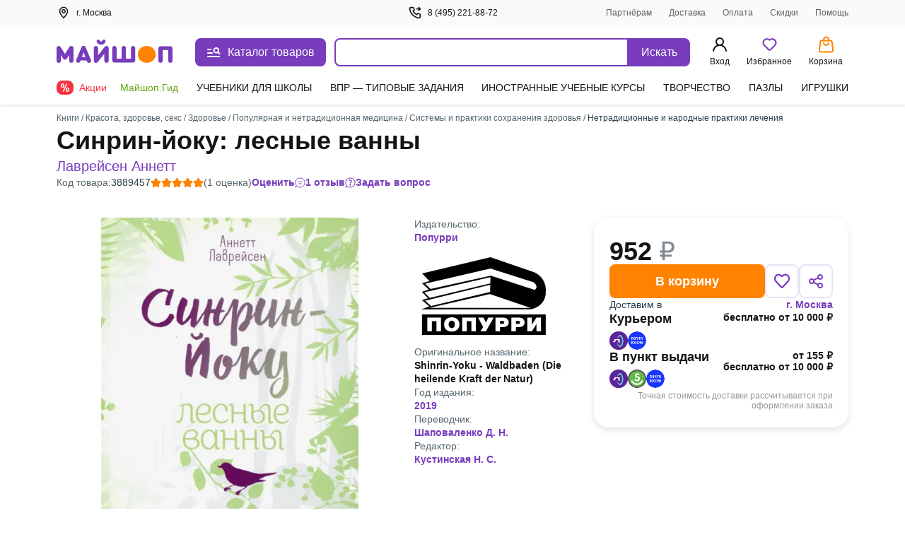

--- FILE ---
content_type: text/css
request_url: https://ssr.my-shop.ru/v3/20250525-32547/_nuxt/Modal.4Q218HO0.css
body_size: 272
content:
._pcontainer_nujz7_1{align-items:center;display:flex;justify-content:center}._title_nujz7_7{font-size:24px;font-weight:600;line-height:140%}._subtitle_nujz7_13{color:#616161;font-size:14px;font-weight:400;line-height:20px;margin-top:16px}.modal[data-v-e38f8a0f]{background:#fff;border-radius:10px;box-shadow:0 24px 18px #2a3d480a,0 35px 24px #2a3d4814;display:flex;flex-direction:column;max-height:95vh;max-width:var(--modal-width,395px);overflow-x:auto;width:100%}.modal-footer[data-v-e38f8a0f],.modal-header[data-v-e38f8a0f]{display:flex;margin-left:16px;margin-right:16px}@media screen and (min-width:768px){.modal-footer[data-v-e38f8a0f],.modal-header[data-v-e38f8a0f]{margin-left:24px;margin-right:24px}}.modal-header[data-v-e38f8a0f]{justify-content:space-between;margin-top:16px;position:relative}@media screen and (min-width:768px){.modal-header[data-v-e38f8a0f]{margin-top:24px}}.modal-footer[data-v-e38f8a0f]{flex-direction:column;margin-bottom:16px}@media screen and (min-width:768px){.modal-footer[data-v-e38f8a0f]{margin-bottom:24px}}.modal-body[data-v-e38f8a0f]{margin-left:16px;margin-right:16px;position:relative}@media screen and (min-width:768px){.modal-body[data-v-e38f8a0f]{margin-left:24px;margin-right:24px}}.partner-confirm[data-v-e38f8a0f]{margin:0 15px;max-width:-moz-max-content;max-width:max-content}.partner-form[data-v-e38f8a0f]{margin:0 15px;max-width:100%}@media screen and (min-width:768px){.partner-form[data-v-e38f8a0f]{border-radius:20px;max-width:420px}}.partner-form .modal-header[data-v-e38f8a0f]{margin-top:20px;padding-bottom:20px}.partner-form .modal-body[data-v-e38f8a0f]{margin-top:10px}.partner-error[data-v-e38f8a0f]{margin:0 15px;max-width:268px}@media screen and (min-width:768px){.partner-error[data-v-e38f8a0f]{border-radius:22px;max-width:360px;width:360px}}.partner-error .modal-header[data-v-e38f8a0f]{justify-content:center}


--- FILE ---
content_type: text/javascript
request_url: https://ssr.my-shop.ru/v3/20250525-32547/_nuxt/entry.k3YFGI87.js
body_size: 105370
content:
/**
* @vue/shared v3.4.15
* (c) 2018-present Yuxi (Evan) You and Vue contributors
* @license MIT
**/function Hs(e,t){const n=new Set(e.split(","));return t?r=>n.has(r.toLowerCase()):r=>n.has(r)}const ue={},Pn=[],et=()=>{},zu=()=>!1,dr=e=>e.charCodeAt(0)===111&&e.charCodeAt(1)===110&&(e.charCodeAt(2)>122||e.charCodeAt(2)<97),$s=e=>e.startsWith("onUpdate:"),we=Object.assign,Fs=(e,t)=>{const n=e.indexOf(t);n>-1&&e.splice(n,1)},Gu=Object.prototype.hasOwnProperty,oe=(e,t)=>Gu.call(e,t),W=Array.isArray,Sn=e=>Hn(e)==="[object Map]",jn=e=>Hn(e)==="[object Set]",Di=e=>Hn(e)==="[object Date]",Yu=e=>Hn(e)==="[object RegExp]",J=e=>typeof e=="function",be=e=>typeof e=="string",Kt=e=>typeof e=="symbol",fe=e=>e!==null&&typeof e=="object",qs=e=>(fe(e)||J(e))&&J(e.then)&&J(e.catch),vc=Object.prototype.toString,Hn=e=>vc.call(e),Qu=e=>Hn(e).slice(8,-1),wc=e=>Hn(e)==="[object Object]",Us=e=>be(e)&&e!=="NaN"&&e[0]!=="-"&&""+parseInt(e,10)===e,Gn=Hs(",key,ref,ref_for,ref_key,onVnodeBeforeMount,onVnodeMounted,onVnodeBeforeUpdate,onVnodeUpdated,onVnodeBeforeUnmount,onVnodeUnmounted"),Zr=e=>{const t=Object.create(null);return n=>t[n]||(t[n]=e(n))},Ju=/-(\w)/g,gt=Zr(e=>e.replace(Ju,(t,n)=>n?n.toUpperCase():"")),Zu=/\B([A-Z])/g,fn=Zr(e=>e.replace(Zu,"-$1").toLowerCase()),Xr=Zr(e=>e.charAt(0).toUpperCase()+e.slice(1)),Ir=Zr(e=>e?`on${Xr(e)}`:""),zt=(e,t)=>!Object.is(e,t),Tn=(e,t)=>{for(let n=0;n<e.length;n++)e[n](t)},Br=(e,t,n)=>{Object.defineProperty(e,t,{configurable:!0,enumerable:!1,value:n})},or=e=>{const t=parseFloat(e);return isNaN(t)?e:t},_c=e=>{const t=be(e)?Number(e):NaN;return isNaN(t)?e:t};let xi;const Ec=()=>xi||(xi=typeof globalThis<"u"?globalThis:typeof self<"u"?self:typeof window<"u"?window:typeof global<"u"?global:{});function eo(e){if(W(e)){const t={};for(let n=0;n<e.length;n++){const r=e[n],o=be(r)?nf(r):eo(r);if(o)for(const s in o)t[s]=o[s]}return t}else if(be(e)||fe(e))return e}const Xu=/;(?![^(]*\))/g,ef=/:([^]+)/,tf=/\/\*[^]*?\*\//g;function nf(e){const t={};return e.replace(tf,"").split(Xu).forEach(n=>{if(n){const r=n.split(ef);r.length>1&&(t[r[0].trim()]=r[1].trim())}}),t}function to(e){let t="";if(be(e))t=e;else if(W(e))for(let n=0;n<e.length;n++){const r=to(e[n]);r&&(t+=r+" ")}else if(fe(e))for(const n in e)e[n]&&(t+=n+" ");return t.trim()}function Hv(e){if(!e)return null;let{class:t,style:n}=e;return t&&!be(t)&&(e.class=to(t)),n&&(e.style=eo(n)),e}const rf="itemscope,allowfullscreen,formnovalidate,ismap,nomodule,novalidate,readonly",of=Hs(rf);function Pc(e){return!!e||e===""}function sf(e,t){if(e.length!==t.length)return!1;let n=!0;for(let r=0;n&&r<e.length;r++)n=Gt(e[r],t[r]);return n}function Gt(e,t){if(e===t)return!0;let n=Di(e),r=Di(t);if(n||r)return n&&r?e.getTime()===t.getTime():!1;if(n=Kt(e),r=Kt(t),n||r)return e===t;if(n=W(e),r=W(t),n||r)return n&&r?sf(e,t):!1;if(n=fe(e),r=fe(t),n||r){if(!n||!r)return!1;const o=Object.keys(e).length,s=Object.keys(t).length;if(o!==s)return!1;for(const i in e){const a=e.hasOwnProperty(i),c=t.hasOwnProperty(i);if(a&&!c||!a&&c||!Gt(e[i],t[i]))return!1}}return String(e)===String(t)}function Vs(e,t){return e.findIndex(n=>Gt(n,t))}const bo=e=>be(e)?e:e==null?"":W(e)||fe(e)&&(e.toString===vc||!J(e.toString))?JSON.stringify(e,Sc,2):String(e),Sc=(e,t)=>t&&t.__v_isRef?Sc(e,t.value):Sn(t)?{[`Map(${t.size})`]:[...t.entries()].reduce((n,[r,o],s)=>(n[vo(r,s)+" =>"]=o,n),{})}:jn(t)?{[`Set(${t.size})`]:[...t.values()].map(n=>vo(n))}:Kt(t)?vo(t):fe(t)&&!W(t)&&!wc(t)?String(t):t,vo=(e,t="")=>{var n;return Kt(e)?`Symbol(${(n=e.description)!=null?n:t})`:e};/**
* @vue/reactivity v3.4.15
* (c) 2018-present Yuxi (Evan) You and Vue contributors
* @license MIT
**/let Ge;class Tc{constructor(t=!1){this.detached=t,this._active=!0,this.effects=[],this.cleanups=[],this.parent=Ge,!t&&Ge&&(this.index=(Ge.scopes||(Ge.scopes=[])).push(this)-1)}get active(){return this._active}run(t){if(this._active){const n=Ge;try{return Ge=this,t()}finally{Ge=n}}}on(){Ge=this}off(){Ge=this.parent}stop(t){if(this._active){let n,r;for(n=0,r=this.effects.length;n<r;n++)this.effects[n].stop();for(n=0,r=this.cleanups.length;n<r;n++)this.cleanups[n]();if(this.scopes)for(n=0,r=this.scopes.length;n<r;n++)this.scopes[n].stop(!0);if(!this.detached&&this.parent&&!t){const o=this.parent.scopes.pop();o&&o!==this&&(this.parent.scopes[this.index]=o,o.index=this.index)}this.parent=void 0,this._active=!1}}}function Ws(e){return new Tc(e)}function af(e,t=Ge){t&&t.active&&t.effects.push(e)}function Rc(){return Ge}function cf(e){Ge&&Ge.cleanups.push(e)}let rn;class Ks{constructor(t,n,r,o){this.fn=t,this.trigger=n,this.scheduler=r,this.active=!0,this.deps=[],this._dirtyLevel=2,this._trackId=0,this._runnings=0,this._shouldSchedule=!1,this._depsLength=0,af(this,o)}get dirty(){if(this._dirtyLevel===1){dn();for(let t=0;t<this._depsLength;t++){const n=this.deps[t];if(n.computed&&(lf(n.computed),this._dirtyLevel>=2))break}this._dirtyLevel<2&&(this._dirtyLevel=0),hn()}return this._dirtyLevel>=2}set dirty(t){this._dirtyLevel=t?2:0}run(){if(this._dirtyLevel=0,!this.active)return this.fn();let t=qt,n=rn;try{return qt=!0,rn=this,this._runnings++,Ni(this),this.fn()}finally{Bi(this),this._runnings--,rn=n,qt=t}}stop(){var t;this.active&&(Ni(this),Bi(this),(t=this.onStop)==null||t.call(this),this.active=!1)}}function lf(e){return e.value}function Ni(e){e._trackId++,e._depsLength=0}function Bi(e){if(e.deps&&e.deps.length>e._depsLength){for(let t=e._depsLength;t<e.deps.length;t++)kc(e.deps[t],e);e.deps.length=e._depsLength}}function kc(e,t){const n=e.get(t);n!==void 0&&t._trackId!==n&&(e.delete(t),e.size===0&&e.cleanup())}let qt=!0,Xo=0;const Cc=[];function dn(){Cc.push(qt),qt=!1}function hn(){const e=Cc.pop();qt=e===void 0?!0:e}function zs(){Xo++}function Gs(){for(Xo--;!Xo&&es.length;)es.shift()()}function Ac(e,t,n){if(t.get(e)!==e._trackId){t.set(e,e._trackId);const r=e.deps[e._depsLength];r!==t?(r&&kc(r,e),e.deps[e._depsLength++]=t):e._depsLength++}}const es=[];function Oc(e,t,n){zs();for(const r of e.keys())if(r._dirtyLevel<t&&e.get(r)===r._trackId){const o=r._dirtyLevel;r._dirtyLevel=t,o===0&&(r._shouldSchedule=!0,r.trigger())}Ic(e),Gs()}function Ic(e){for(const t of e.keys())t.scheduler&&t._shouldSchedule&&(!t._runnings||t.allowRecurse)&&e.get(t)===t._trackId&&(t._shouldSchedule=!1,es.push(t.scheduler))}const Mc=(e,t)=>{const n=new Map;return n.cleanup=e,n.computed=t,n},jr=new WeakMap,on=Symbol(""),ts=Symbol("");function Be(e,t,n){if(qt&&rn){let r=jr.get(e);r||jr.set(e,r=new Map);let o=r.get(n);o||r.set(n,o=Mc(()=>r.delete(n))),Ac(rn,o)}}function Tt(e,t,n,r,o,s){const i=jr.get(e);if(!i)return;let a=[];if(t==="clear")a=[...i.values()];else if(n==="length"&&W(e)){const c=Number(r);i.forEach((u,l)=>{(l==="length"||!Kt(l)&&l>=c)&&a.push(u)})}else switch(n!==void 0&&a.push(i.get(n)),t){case"add":W(e)?Us(n)&&a.push(i.get("length")):(a.push(i.get(on)),Sn(e)&&a.push(i.get(ts)));break;case"delete":W(e)||(a.push(i.get(on)),Sn(e)&&a.push(i.get(ts)));break;case"set":Sn(e)&&a.push(i.get(on));break}zs();for(const c of a)c&&Oc(c,2);Gs()}function uf(e,t){var n;return(n=jr.get(e))==null?void 0:n.get(t)}const ff=Hs("__proto__,__v_isRef,__isVue"),Lc=new Set(Object.getOwnPropertyNames(Symbol).filter(e=>e!=="arguments"&&e!=="caller").map(e=>Symbol[e]).filter(Kt)),ji=df();function df(){const e={};return["includes","indexOf","lastIndexOf"].forEach(t=>{e[t]=function(...n){const r=re(this);for(let s=0,i=this.length;s<i;s++)Be(r,"get",s+"");const o=r[t](...n);return o===-1||o===!1?r[t](...n.map(re)):o}}),["push","pop","shift","unshift","splice"].forEach(t=>{e[t]=function(...n){dn(),zs();const r=re(this)[t].apply(this,n);return Gs(),hn(),r}}),e}function hf(e){const t=re(this);return Be(t,"has",e),t.hasOwnProperty(e)}class Dc{constructor(t=!1,n=!1){this._isReadonly=t,this._shallow=n}get(t,n,r){const o=this._isReadonly,s=this._shallow;if(n==="__v_isReactive")return!o;if(n==="__v_isReadonly")return o;if(n==="__v_isShallow")return s;if(n==="__v_raw")return r===(o?s?Rf:jc:s?Bc:Nc).get(t)||Object.getPrototypeOf(t)===Object.getPrototypeOf(r)?t:void 0;const i=W(t);if(!o){if(i&&oe(ji,n))return Reflect.get(ji,n,r);if(n==="hasOwnProperty")return hf}const a=Reflect.get(t,n,r);return(Kt(n)?Lc.has(n):ff(n))||(o||Be(t,"get",n),s)?a:_e(a)?i&&Us(n)?a:a.value:fe(a)?o?Hc(a):ot(a):a}}class xc extends Dc{constructor(t=!1){super(!1,t)}set(t,n,r,o){let s=t[n];if(!this._shallow){const c=cn(s);if(!Hr(r)&&!cn(r)&&(s=re(s),r=re(r)),!W(t)&&_e(s)&&!_e(r))return c?!1:(s.value=r,!0)}const i=W(t)&&Us(n)?Number(n)<t.length:oe(t,n),a=Reflect.set(t,n,r,o);return t===re(o)&&(i?zt(r,s)&&Tt(t,"set",n,r):Tt(t,"add",n,r)),a}deleteProperty(t,n){const r=oe(t,n);t[n];const o=Reflect.deleteProperty(t,n);return o&&r&&Tt(t,"delete",n,void 0),o}has(t,n){const r=Reflect.has(t,n);return(!Kt(n)||!Lc.has(n))&&Be(t,"has",n),r}ownKeys(t){return Be(t,"iterate",W(t)?"length":on),Reflect.ownKeys(t)}}class pf extends Dc{constructor(t=!1){super(!0,t)}set(t,n){return!0}deleteProperty(t,n){return!0}}const mf=new xc,gf=new pf,yf=new xc(!0),Ys=e=>e,no=e=>Reflect.getPrototypeOf(e);function wr(e,t,n=!1,r=!1){e=e.__v_raw;const o=re(e),s=re(t);n||(zt(t,s)&&Be(o,"get",t),Be(o,"get",s));const{has:i}=no(o),a=r?Ys:n?Zs:sr;if(i.call(o,t))return a(e.get(t));if(i.call(o,s))return a(e.get(s));e!==o&&e.get(t)}function _r(e,t=!1){const n=this.__v_raw,r=re(n),o=re(e);return t||(zt(e,o)&&Be(r,"has",e),Be(r,"has",o)),e===o?n.has(e):n.has(e)||n.has(o)}function Er(e,t=!1){return e=e.__v_raw,!t&&Be(re(e),"iterate",on),Reflect.get(e,"size",e)}function Hi(e){e=re(e);const t=re(this);return no(t).has.call(t,e)||(t.add(e),Tt(t,"add",e,e)),this}function $i(e,t){t=re(t);const n=re(this),{has:r,get:o}=no(n);let s=r.call(n,e);s||(e=re(e),s=r.call(n,e));const i=o.call(n,e);return n.set(e,t),s?zt(t,i)&&Tt(n,"set",e,t):Tt(n,"add",e,t),this}function Fi(e){const t=re(this),{has:n,get:r}=no(t);let o=n.call(t,e);o||(e=re(e),o=n.call(t,e)),r&&r.call(t,e);const s=t.delete(e);return o&&Tt(t,"delete",e,void 0),s}function qi(){const e=re(this),t=e.size!==0,n=e.clear();return t&&Tt(e,"clear",void 0,void 0),n}function Pr(e,t){return function(r,o){const s=this,i=s.__v_raw,a=re(i),c=t?Ys:e?Zs:sr;return!e&&Be(a,"iterate",on),i.forEach((u,l)=>r.call(o,c(u),c(l),s))}}function Sr(e,t,n){return function(...r){const o=this.__v_raw,s=re(o),i=Sn(s),a=e==="entries"||e===Symbol.iterator&&i,c=e==="keys"&&i,u=o[e](...r),l=n?Ys:t?Zs:sr;return!t&&Be(s,"iterate",c?ts:on),{next(){const{value:f,done:d}=u.next();return d?{value:f,done:d}:{value:a?[l(f[0]),l(f[1])]:l(f),done:d}},[Symbol.iterator](){return this}}}}function At(e){return function(...t){return e==="delete"?!1:e==="clear"?void 0:this}}function bf(){const e={get(s){return wr(this,s)},get size(){return Er(this)},has:_r,add:Hi,set:$i,delete:Fi,clear:qi,forEach:Pr(!1,!1)},t={get(s){return wr(this,s,!1,!0)},get size(){return Er(this)},has:_r,add:Hi,set:$i,delete:Fi,clear:qi,forEach:Pr(!1,!0)},n={get(s){return wr(this,s,!0)},get size(){return Er(this,!0)},has(s){return _r.call(this,s,!0)},add:At("add"),set:At("set"),delete:At("delete"),clear:At("clear"),forEach:Pr(!0,!1)},r={get(s){return wr(this,s,!0,!0)},get size(){return Er(this,!0)},has(s){return _r.call(this,s,!0)},add:At("add"),set:At("set"),delete:At("delete"),clear:At("clear"),forEach:Pr(!0,!0)};return["keys","values","entries",Symbol.iterator].forEach(s=>{e[s]=Sr(s,!1,!1),n[s]=Sr(s,!0,!1),t[s]=Sr(s,!1,!0),r[s]=Sr(s,!0,!0)}),[e,n,t,r]}const[vf,wf,_f,Ef]=bf();function Qs(e,t){const n=t?e?Ef:_f:e?wf:vf;return(r,o,s)=>o==="__v_isReactive"?!e:o==="__v_isReadonly"?e:o==="__v_raw"?r:Reflect.get(oe(n,o)&&o in r?n:r,o,s)}const Pf={get:Qs(!1,!1)},Sf={get:Qs(!1,!0)},Tf={get:Qs(!0,!1)},Nc=new WeakMap,Bc=new WeakMap,jc=new WeakMap,Rf=new WeakMap;function kf(e){switch(e){case"Object":case"Array":return 1;case"Map":case"Set":case"WeakMap":case"WeakSet":return 2;default:return 0}}function Cf(e){return e.__v_skip||!Object.isExtensible(e)?0:kf(Qu(e))}function ot(e){return cn(e)?e:Js(e,!1,mf,Pf,Nc)}function hr(e){return Js(e,!1,yf,Sf,Bc)}function Hc(e){return Js(e,!0,gf,Tf,jc)}function Js(e,t,n,r,o){if(!fe(e)||e.__v_raw&&!(t&&e.__v_isReactive))return e;const s=o.get(e);if(s)return s;const i=Cf(e);if(i===0)return e;const a=new Proxy(e,i===2?r:n);return o.set(e,a),a}function Ut(e){return cn(e)?Ut(e.__v_raw):!!(e&&e.__v_isReactive)}function cn(e){return!!(e&&e.__v_isReadonly)}function Hr(e){return!!(e&&e.__v_isShallow)}function $c(e){return Ut(e)||cn(e)}function re(e){const t=e&&e.__v_raw;return t?re(t):e}function ro(e){return Br(e,"__v_skip",!0),e}const sr=e=>fe(e)?ot(e):e,Zs=e=>fe(e)?Hc(e):e;class Fc{constructor(t,n,r,o){this._setter=n,this.dep=void 0,this.__v_isRef=!0,this.__v_isReadonly=!1,this.effect=new Ks(()=>t(this._value),()=>Yn(this,1),()=>this.dep&&Ic(this.dep)),this.effect.computed=this,this.effect.active=this._cacheable=!o,this.__v_isReadonly=r}get value(){const t=re(this);return(!t._cacheable||t.effect.dirty)&&zt(t._value,t._value=t.effect.run())&&Yn(t,2),Xs(t),t.effect._dirtyLevel>=1&&Yn(t,1),t._value}set value(t){this._setter(t)}get _dirty(){return this.effect.dirty}set _dirty(t){this.effect.dirty=t}}function Af(e,t,n=!1){let r,o;const s=J(e);return s?(r=e,o=et):(r=e.get,o=e.set),new Fc(r,o,s||!o,n)}function Xs(e){qt&&rn&&(e=re(e),Ac(rn,e.dep||(e.dep=Mc(()=>e.dep=void 0,e instanceof Fc?e:void 0))))}function Yn(e,t=2,n){e=re(e);const r=e.dep;r&&Oc(r,t)}function _e(e){return!!(e&&e.__v_isRef===!0)}function Ne(e){return qc(e,!1)}function Cn(e){return qc(e,!0)}function qc(e,t){return _e(e)?e:new Of(e,t)}class Of{constructor(t,n){this.__v_isShallow=n,this.dep=void 0,this.__v_isRef=!0,this._rawValue=n?t:re(t),this._value=n?t:sr(t)}get value(){return Xs(this),this._value}set value(t){const n=this.__v_isShallow||Hr(t)||cn(t);t=n?t:re(t),zt(t,this._rawValue)&&(this._rawValue=t,this._value=n?t:sr(t),Yn(this,2))}}function ge(e){return _e(e)?e.value:e}const If={get:(e,t,n)=>ge(Reflect.get(e,t,n)),set:(e,t,n,r)=>{const o=e[t];return _e(o)&&!_e(n)?(o.value=n,!0):Reflect.set(e,t,n,r)}};function Uc(e){return Ut(e)?e:new Proxy(e,If)}class Mf{constructor(t){this.dep=void 0,this.__v_isRef=!0;const{get:n,set:r}=t(()=>Xs(this),()=>Yn(this));this._get=n,this._set=r}get value(){return this._get()}set value(t){this._set(t)}}function $v(e){return new Mf(e)}function Lf(e){const t=W(e)?new Array(e.length):{};for(const n in e)t[n]=Wc(e,n);return t}class Df{constructor(t,n,r){this._object=t,this._key=n,this._defaultValue=r,this.__v_isRef=!0}get value(){const t=this._object[this._key];return t===void 0?this._defaultValue:t}set value(t){this._object[this._key]=t}get dep(){return uf(re(this._object),this._key)}}class xf{constructor(t){this._getter=t,this.__v_isRef=!0,this.__v_isReadonly=!0}get value(){return this._getter()}}function Vc(e,t,n){return _e(e)?e:J(e)?new xf(e):fe(e)&&arguments.length>1?Wc(e,t,n):Ne(e)}function Wc(e,t,n){const r=e[t];return _e(r)?r:new Df(e,t,n)}/**
* @vue/runtime-core v3.4.15
* (c) 2018-present Yuxi (Evan) You and Vue contributors
* @license MIT
**/function Vt(e,t,n,r){let o;try{o=r?e(...r):e()}catch(s){$n(s,t,n)}return o}function nt(e,t,n,r){if(J(e)){const s=Vt(e,t,n,r);return s&&qs(s)&&s.catch(i=>{$n(i,t,n)}),s}const o=[];for(let s=0;s<e.length;s++)o.push(nt(e[s],t,n,r));return o}function $n(e,t,n,r=!0){const o=t?t.vnode:null;if(t){let s=t.parent;const i=t.proxy,a=`https://vuejs.org/error-reference/#runtime-${n}`;for(;s;){const u=s.ec;if(u){for(let l=0;l<u.length;l++)if(u[l](e,i,a)===!1)return}s=s.parent}const c=t.appContext.config.errorHandler;if(c){Vt(c,null,10,[e,i,a]);return}}Nf(e,n,o,r)}function Nf(e,t,n,r=!0){console.error(e)}let ir=!1,ns=!1;const Ce=[];let pt=0;const Rn=[];let xt=null,tn=0;const Kc=Promise.resolve();let ei=null;function yt(e){const t=ei||Kc;return e?t.then(this?e.bind(this):e):t}function Bf(e){let t=pt+1,n=Ce.length;for(;t<n;){const r=t+n>>>1,o=Ce[r],s=ar(o);s<e||s===e&&o.pre?t=r+1:n=r}return t}function oo(e){(!Ce.length||!Ce.includes(e,ir&&e.allowRecurse?pt+1:pt))&&(e.id==null?Ce.push(e):Ce.splice(Bf(e.id),0,e),zc())}function zc(){!ir&&!ns&&(ns=!0,ei=Kc.then(Gc))}function jf(e){const t=Ce.indexOf(e);t>pt&&Ce.splice(t,1)}function rs(e){W(e)?Rn.push(...e):(!xt||!xt.includes(e,e.allowRecurse?tn+1:tn))&&Rn.push(e),zc()}function Ui(e,t,n=ir?pt+1:0){for(;n<Ce.length;n++){const r=Ce[n];if(r&&r.pre){if(e&&r.id!==e.uid)continue;Ce.splice(n,1),n--,r()}}}function $r(e){if(Rn.length){const t=[...new Set(Rn)].sort((n,r)=>ar(n)-ar(r));if(Rn.length=0,xt){xt.push(...t);return}for(xt=t,tn=0;tn<xt.length;tn++)xt[tn]();xt=null,tn=0}}const ar=e=>e.id==null?1/0:e.id,Hf=(e,t)=>{const n=ar(e)-ar(t);if(n===0){if(e.pre&&!t.pre)return-1;if(t.pre&&!e.pre)return 1}return n};function Gc(e){ns=!1,ir=!0,Ce.sort(Hf);try{for(pt=0;pt<Ce.length;pt++){const t=Ce[pt];t&&t.active!==!1&&Vt(t,null,14)}}finally{pt=0,Ce.length=0,$r(),ir=!1,ei=null,(Ce.length||Rn.length)&&Gc()}}function $f(e,t,...n){if(e.isUnmounted)return;const r=e.vnode.props||ue;let o=n;const s=t.startsWith("update:"),i=s&&t.slice(7);if(i&&i in r){const l=`${i==="modelValue"?"model":i}Modifiers`,{number:f,trim:d}=r[l]||ue;d&&(o=n.map(p=>be(p)?p.trim():p)),f&&(o=n.map(or))}let a,c=r[a=Ir(t)]||r[a=Ir(gt(t))];!c&&s&&(c=r[a=Ir(fn(t))]),c&&nt(c,e,6,o);const u=r[a+"Once"];if(u){if(!e.emitted)e.emitted={};else if(e.emitted[a])return;e.emitted[a]=!0,nt(u,e,6,o)}}function Yc(e,t,n=!1){const r=t.emitsCache,o=r.get(e);if(o!==void 0)return o;const s=e.emits;let i={},a=!1;if(!J(e)){const c=u=>{const l=Yc(u,t,!0);l&&(a=!0,we(i,l))};!n&&t.mixins.length&&t.mixins.forEach(c),e.extends&&c(e.extends),e.mixins&&e.mixins.forEach(c)}return!s&&!a?(fe(e)&&r.set(e,null),null):(W(s)?s.forEach(c=>i[c]=null):we(i,s),fe(e)&&r.set(e,i),i)}function so(e,t){return!e||!dr(t)?!1:(t=t.slice(2).replace(/Once$/,""),oe(e,t[0].toLowerCase()+t.slice(1))||oe(e,fn(t))||oe(e,t))}let ve=null,io=null;function Fr(e){const t=ve;return ve=e,io=e&&e.type.__scopeId||null,t}function Ff(e){io=e}function qf(){io=null}function ti(e,t=ve,n){if(!t||e._n)return e;const r=(...o)=>{r._d&&na(-1);const s=Fr(t);let i;try{i=e(...o)}finally{Fr(s),r._d&&na(1)}return i};return r._n=!0,r._c=!0,r._d=!0,r}function wo(e){const{type:t,vnode:n,proxy:r,withProxy:o,props:s,propsOptions:[i],slots:a,attrs:c,emit:u,render:l,renderCache:f,data:d,setupState:p,ctx:y,inheritAttrs:P}=e;let A,E;const w=Fr(e);try{if(n.shapeFlag&4){const b=o||r,_=b;A=Xe(l.call(_,b,f,s,p,d,y)),E=c}else{const b=t;A=Xe(b.length>1?b(s,{attrs:c,slots:a,emit:u}):b(s,null)),E=t.props?c:Vf(c)}}catch(b){Zn.length=0,$n(b,e,1),A=ye(Le)}let g=A;if(E&&P!==!1){const b=Object.keys(E),{shapeFlag:_}=g;b.length&&_&7&&(i&&b.some($s)&&(E=Wf(E,i)),g=Rt(g,E))}return n.dirs&&(g=Rt(g),g.dirs=g.dirs?g.dirs.concat(n.dirs):n.dirs),n.transition&&(g.transition=n.transition),A=g,Fr(w),A}function Uf(e,t=!0){let n;for(let r=0;r<e.length;r++){const o=e[r];if(Mn(o)){if(o.type!==Le||o.children==="v-if"){if(n)return;n=o}}else return}return n}const Vf=e=>{let t;for(const n in e)(n==="class"||n==="style"||dr(n))&&((t||(t={}))[n]=e[n]);return t},Wf=(e,t)=>{const n={};for(const r in e)(!$s(r)||!(r.slice(9)in t))&&(n[r]=e[r]);return n};function Kf(e,t,n){const{props:r,children:o,component:s}=e,{props:i,children:a,patchFlag:c}=t,u=s.emitsOptions;if(t.dirs||t.transition)return!0;if(n&&c>=0){if(c&1024)return!0;if(c&16)return r?Vi(r,i,u):!!i;if(c&8){const l=t.dynamicProps;for(let f=0;f<l.length;f++){const d=l[f];if(i[d]!==r[d]&&!so(u,d))return!0}}}else return(o||a)&&(!a||!a.$stable)?!0:r===i?!1:r?i?Vi(r,i,u):!0:!!i;return!1}function Vi(e,t,n){const r=Object.keys(t);if(r.length!==Object.keys(e).length)return!0;for(let o=0;o<r.length;o++){const s=r[o];if(t[s]!==e[s]&&!so(n,s))return!0}return!1}function ni({vnode:e,parent:t},n){for(;t;){const r=t.subTree;if(r.suspense&&r.suspense.activeBranch===e&&(r.el=e.el),r===e)(e=t.vnode).el=n,t=t.parent;else break}}const ri="components",zf="directives";function Fv(e,t){return oi(ri,e,!0,t)||e}const Qc=Symbol.for("v-ndc");function Gf(e){return be(e)?oi(ri,e,!1)||e:e||Qc}function qv(e){return oi(zf,e)}function oi(e,t,n=!0,r=!1){const o=ve||Ee;if(o){const s=o.type;if(e===ri){const a=ds(s,!1);if(a&&(a===t||a===gt(t)||a===Xr(gt(t))))return s}const i=Wi(o[e]||s[e],t)||Wi(o.appContext[e],t);return!i&&r?s:i}}function Wi(e,t){return e&&(e[t]||e[gt(t)]||e[Xr(gt(t))])}const Jc=e=>e.__isSuspense;let os=0;const Yf={name:"Suspense",__isSuspense:!0,process(e,t,n,r,o,s,i,a,c,u){if(e==null)Qf(t,n,r,o,s,i,a,c,u);else{if(s&&s.deps>0){t.suspense=e.suspense;return}Jf(e,t,n,r,o,i,a,c,u)}},hydrate:Zf,create:ii,normalize:Xf},si=Yf;function cr(e,t){const n=e.props&&e.props[t];J(n)&&n()}function Qf(e,t,n,r,o,s,i,a,c){const{p:u,o:{createElement:l}}=c,f=l("div"),d=e.suspense=ii(e,o,r,t,f,n,s,i,a,c);u(null,d.pendingBranch=e.ssContent,f,null,r,d,s,i),d.deps>0?(cr(e,"onPending"),cr(e,"onFallback"),u(null,e.ssFallback,t,n,r,null,s,i),kn(d,e.ssFallback)):d.resolve(!1,!0)}function Jf(e,t,n,r,o,s,i,a,{p:c,um:u,o:{createElement:l}}){const f=t.suspense=e.suspense;f.vnode=t,t.el=e.el;const d=t.ssContent,p=t.ssFallback,{activeBranch:y,pendingBranch:P,isInFallback:A,isHydrating:E}=f;if(P)f.pendingBranch=d,ct(d,P)?(c(P,d,f.hiddenContainer,null,o,f,s,i,a),f.deps<=0?f.resolve():A&&(E||(c(y,p,n,r,o,null,s,i,a),kn(f,p)))):(f.pendingId=os++,E?(f.isHydrating=!1,f.activeBranch=P):u(P,o,f),f.deps=0,f.effects.length=0,f.hiddenContainer=l("div"),A?(c(null,d,f.hiddenContainer,null,o,f,s,i,a),f.deps<=0?f.resolve():(c(y,p,n,r,o,null,s,i,a),kn(f,p))):y&&ct(d,y)?(c(y,d,n,r,o,f,s,i,a),f.resolve(!0)):(c(null,d,f.hiddenContainer,null,o,f,s,i,a),f.deps<=0&&f.resolve()));else if(y&&ct(d,y))c(y,d,n,r,o,f,s,i,a),kn(f,d);else if(cr(t,"onPending"),f.pendingBranch=d,d.shapeFlag&512?f.pendingId=d.component.suspenseId:f.pendingId=os++,c(null,d,f.hiddenContainer,null,o,f,s,i,a),f.deps<=0)f.resolve();else{const{timeout:w,pendingId:g}=f;w>0?setTimeout(()=>{f.pendingId===g&&f.fallback(p)},w):w===0&&f.fallback(p)}}function ii(e,t,n,r,o,s,i,a,c,u,l=!1){const{p:f,m:d,um:p,n:y,o:{parentNode:P,remove:A}}=u;let E;const w=ed(e);w&&t!=null&&t.pendingBranch&&(E=t.pendingId,t.deps++);const g=e.props?_c(e.props.timeout):void 0,b=s,_={vnode:e,parent:t,parentComponent:n,namespace:i,container:r,hiddenContainer:o,deps:0,pendingId:os++,timeout:typeof g=="number"?g:-1,activeBranch:null,pendingBranch:null,isInFallback:!l,isHydrating:l,isUnmounted:!1,effects:[],resolve(S=!1,x=!1){const{vnode:k,activeBranch:O,pendingBranch:M,pendingId:K,effects:L,parentComponent:G,container:ae}=_;let se=!1;_.isHydrating?_.isHydrating=!1:S||(se=O&&M.transition&&M.transition.mode==="out-in",se&&(O.transition.afterLeave=()=>{K===_.pendingId&&(d(M,ae,s===b?y(O):s,0),rs(L))}),O&&(P(O.el)!==_.hiddenContainer&&(s=y(O)),p(O,G,_,!0)),se||d(M,ae,s,0)),kn(_,M),_.pendingBranch=null,_.isInFallback=!1;let j=_.parent,X=!1;for(;j;){if(j.pendingBranch){j.effects.push(...L),X=!0;break}j=j.parent}!X&&!se&&rs(L),_.effects=[],w&&t&&t.pendingBranch&&E===t.pendingId&&(t.deps--,t.deps===0&&!x&&t.resolve()),cr(k,"onResolve")},fallback(S){if(!_.pendingBranch)return;const{vnode:x,activeBranch:k,parentComponent:O,container:M,namespace:K}=_;cr(x,"onFallback");const L=y(k),G=()=>{_.isInFallback&&(f(null,S,M,L,O,null,K,a,c),kn(_,S))},ae=S.transition&&S.transition.mode==="out-in";ae&&(k.transition.afterLeave=G),_.isInFallback=!0,p(k,O,null,!0),ae||G()},move(S,x,k){_.activeBranch&&d(_.activeBranch,S,x,k),_.container=S},next(){return _.activeBranch&&y(_.activeBranch)},registerDep(S,x){const k=!!_.pendingBranch;k&&_.deps++;const O=S.vnode.el;S.asyncDep.catch(M=>{$n(M,S,0)}).then(M=>{if(S.isUnmounted||_.isUnmounted||_.pendingId!==S.suspenseId)return;S.asyncResolved=!0;const{vnode:K}=S;fs(S,M,!1),O&&(K.el=O);const L=!O&&S.subTree.el;x(S,K,P(O||S.subTree.el),O?null:y(S.subTree),_,i,c),L&&A(L),ni(S,K.el),k&&--_.deps===0&&_.resolve()})},unmount(S,x){_.isUnmounted=!0,_.activeBranch&&p(_.activeBranch,n,S,x),_.pendingBranch&&p(_.pendingBranch,n,S,x)}};return _}function Zf(e,t,n,r,o,s,i,a,c){const u=t.suspense=ii(t,r,n,e.parentNode,document.createElement("div"),null,o,s,i,a,!0),l=c(e,u.pendingBranch=t.ssContent,n,u,s,i);return u.deps===0&&u.resolve(!1,!0),l}function Xf(e){const{shapeFlag:t,children:n}=e,r=t&32;e.ssContent=Ki(r?n.default:n),e.ssFallback=r?Ki(n.fallback):ye(Le)}function Ki(e){let t;if(J(e)){const n=In&&e._c;n&&(e._d=!1,mt()),e=e(),n&&(e._d=!0,t=tt,bl())}return W(e)&&(e=Uf(e)),e=Xe(e),t&&!e.dynamicChildren&&(e.dynamicChildren=t.filter(n=>n!==e)),e}function Zc(e,t){t&&t.pendingBranch?W(e)?t.effects.push(...e):t.effects.push(e):rs(e)}function kn(e,t){e.activeBranch=t;const{vnode:n,parentComponent:r}=e;let o=t.el;for(;!o&&t.component;)t=t.component.subTree,o=t.el;n.el=o,r&&r.subTree===n&&(r.vnode.el=o,ni(r,o))}function ed(e){var t;return((t=e.props)==null?void 0:t.suspensible)!=null&&e.props.suspensible!==!1}const td=Symbol.for("v-scx"),nd=()=>Ae(td);function Uv(e,t){return ai(e,null,t)}const Tr={};function Wt(e,t,n){return ai(e,t,n)}function ai(e,t,{immediate:n,deep:r,flush:o,once:s,onTrack:i,onTrigger:a}=ue){if(t&&s){const S=t;t=(...x)=>{S(...x),_()}}const c=Ee,u=S=>r===!0?S:nn(S,r===!1?1:void 0);let l,f=!1,d=!1;if(_e(e)?(l=()=>e.value,f=Hr(e)):Ut(e)?(l=()=>u(e),f=!0):W(e)?(d=!0,f=e.some(S=>Ut(S)||Hr(S)),l=()=>e.map(S=>{if(_e(S))return S.value;if(Ut(S))return u(S);if(J(S))return Vt(S,c,2)})):J(e)?t?l=()=>Vt(e,c,2):l=()=>(p&&p(),nt(e,c,3,[y])):l=et,t&&r){const S=l;l=()=>nn(S())}let p,y=S=>{p=g.onStop=()=>{Vt(S,c,4),p=g.onStop=void 0}},P;if(mr)if(y=et,t?n&&nt(t,c,3,[l(),d?[]:void 0,y]):l(),o==="sync"){const S=nd();P=S.__watcherHandles||(S.__watcherHandles=[])}else return et;let A=d?new Array(e.length).fill(Tr):Tr;const E=()=>{if(!(!g.active||!g.dirty))if(t){const S=g.run();(r||f||(d?S.some((x,k)=>zt(x,A[k])):zt(S,A)))&&(p&&p(),nt(t,c,3,[S,A===Tr?void 0:d&&A[0]===Tr?[]:A,y]),A=S)}else g.run()};E.allowRecurse=!!t;let w;o==="sync"?w=E:o==="post"?w=()=>Te(E,c&&c.suspense):(E.pre=!0,c&&(E.id=c.uid),w=()=>oo(E));const g=new Ks(l,et,w),b=Rc(),_=()=>{g.stop(),b&&Fs(b.effects,g)};return t?n?E():A=g.run():o==="post"?Te(g.run.bind(g),c&&c.suspense):g.run(),P&&P.push(_),_}function rd(e,t,n){const r=this.proxy,o=be(e)?e.includes(".")?Xc(r,e):()=>r[e]:e.bind(r,r);let s;J(t)?s=t:(s=t.handler,n=t);const i=ln(this),a=ai(o,s.bind(r),n);return i(),a}function Xc(e,t){const n=t.split(".");return()=>{let r=e;for(let o=0;o<n.length&&r;o++)r=r[n[o]];return r}}function nn(e,t,n=0,r){if(!fe(e)||e.__v_skip)return e;if(t&&t>0){if(n>=t)return e;n++}if(r=r||new Set,r.has(e))return e;if(r.add(e),_e(e))nn(e.value,t,n,r);else if(W(e))for(let o=0;o<e.length;o++)nn(e[o],t,n,r);else if(jn(e)||Sn(e))e.forEach(o=>{nn(o,t,n,r)});else if(wc(e))for(const o in e)nn(e[o],t,n,r);return e}function Vv(e,t){if(ve===null)return e;const n=lo(ve)||ve.proxy,r=e.dirs||(e.dirs=[]);for(let o=0;o<t.length;o++){let[s,i,a,c=ue]=t[o];s&&(J(s)&&(s={mounted:s,updated:s}),s.deep&&nn(i),r.push({dir:s,instance:n,value:i,oldValue:void 0,arg:a,modifiers:c}))}return e}function ht(e,t,n,r){const o=e.dirs,s=t&&t.dirs;for(let i=0;i<o.length;i++){const a=o[i];s&&(a.oldValue=s[i].value);let c=a.dir[r];c&&(dn(),nt(c,n,8,[e.el,a,e,t]),hn())}}const Nt=Symbol("_leaveCb"),Rr=Symbol("_enterCb");function el(){const e={isMounted:!1,isLeaving:!1,isUnmounting:!1,leavingVNodes:new Map};return li(()=>{e.isMounted=!0}),fi(()=>{e.isUnmounting=!0}),e}const Je=[Function,Array],tl={mode:String,appear:Boolean,persisted:Boolean,onBeforeEnter:Je,onEnter:Je,onAfterEnter:Je,onEnterCancelled:Je,onBeforeLeave:Je,onLeave:Je,onAfterLeave:Je,onLeaveCancelled:Je,onBeforeAppear:Je,onAppear:Je,onAfterAppear:Je,onAppearCancelled:Je},od={name:"BaseTransition",props:tl,setup(e,{slots:t}){const n=Jt(),r=el();let o;return()=>{const s=t.default&&ci(t.default(),!0);if(!s||!s.length)return;let i=s[0];if(s.length>1){for(const P of s)if(P.type!==Le){i=P;break}}const a=re(e),{mode:c}=a;if(r.isLeaving)return _o(i);const u=zi(i);if(!u)return _o(i);const l=lr(u,a,r,n);An(u,l);const f=n.subTree,d=f&&zi(f);let p=!1;const{getTransitionKey:y}=u.type;if(y){const P=y();o===void 0?o=P:P!==o&&(o=P,p=!0)}if(d&&d.type!==Le&&(!ct(u,d)||p)){const P=lr(d,a,r,n);if(An(d,P),c==="out-in")return r.isLeaving=!0,P.afterLeave=()=>{r.isLeaving=!1,n.update.active!==!1&&(n.effect.dirty=!0,n.update())},_o(i);c==="in-out"&&u.type!==Le&&(P.delayLeave=(A,E,w)=>{const g=nl(r,d);g[String(d.key)]=d,A[Nt]=()=>{E(),A[Nt]=void 0,delete l.delayedLeave},l.delayedLeave=w})}return i}}},sd=od;function nl(e,t){const{leavingVNodes:n}=e;let r=n.get(t.type);return r||(r=Object.create(null),n.set(t.type,r)),r}function lr(e,t,n,r){const{appear:o,mode:s,persisted:i=!1,onBeforeEnter:a,onEnter:c,onAfterEnter:u,onEnterCancelled:l,onBeforeLeave:f,onLeave:d,onAfterLeave:p,onLeaveCancelled:y,onBeforeAppear:P,onAppear:A,onAfterAppear:E,onAppearCancelled:w}=t,g=String(e.key),b=nl(n,e),_=(k,O)=>{k&&nt(k,r,9,O)},S=(k,O)=>{const M=O[1];_(k,O),W(k)?k.every(K=>K.length<=1)&&M():k.length<=1&&M()},x={mode:s,persisted:i,beforeEnter(k){let O=a;if(!n.isMounted)if(o)O=P||a;else return;k[Nt]&&k[Nt](!0);const M=b[g];M&&ct(e,M)&&M.el[Nt]&&M.el[Nt](),_(O,[k])},enter(k){let O=c,M=u,K=l;if(!n.isMounted)if(o)O=A||c,M=E||u,K=w||l;else return;let L=!1;const G=k[Rr]=ae=>{L||(L=!0,ae?_(K,[k]):_(M,[k]),x.delayedLeave&&x.delayedLeave(),k[Rr]=void 0)};O?S(O,[k,G]):G()},leave(k,O){const M=String(e.key);if(k[Rr]&&k[Rr](!0),n.isUnmounting)return O();_(f,[k]);let K=!1;const L=k[Nt]=G=>{K||(K=!0,O(),G?_(y,[k]):_(p,[k]),k[Nt]=void 0,b[M]===e&&delete b[M])};b[M]=e,d?S(d,[k,L]):L()},clone(k){return lr(k,t,n,r)}};return x}function _o(e){if(pr(e))return e=Rt(e),e.children=null,e}function zi(e){return pr(e)?e.children?e.children[0]:void 0:e}function An(e,t){e.shapeFlag&6&&e.component?An(e.component.subTree,t):e.shapeFlag&128?(e.ssContent.transition=t.clone(e.ssContent),e.ssFallback.transition=t.clone(e.ssFallback)):e.transition=t}function ci(e,t=!1,n){let r=[],o=0;for(let s=0;s<e.length;s++){let i=e[s];const a=n==null?i.key:String(n)+String(i.key!=null?i.key:s);i.type===Me?(i.patchFlag&128&&o++,r=r.concat(ci(i.children,t,a))):(t||i.type!==Le)&&r.push(a!=null?Rt(i,{key:a}):i)}if(o>1)for(let s=0;s<r.length;s++)r[s].patchFlag=-2;return r}/*! #__NO_SIDE_EFFECTS__ */function Qt(e,t){return J(e)?we({name:e.name},t,{setup:e}):e}const sn=e=>!!e.type.__asyncLoader;/*! #__NO_SIDE_EFFECTS__ */function Wv(e){J(e)&&(e={loader:e});const{loader:t,loadingComponent:n,errorComponent:r,delay:o=200,timeout:s,suspensible:i=!0,onError:a}=e;let c=null,u,l=0;const f=()=>(l++,c=null,d()),d=()=>{let p;return c||(p=c=t().catch(y=>{if(y=y instanceof Error?y:new Error(String(y)),a)return new Promise((P,A)=>{a(y,()=>P(f()),()=>A(y),l+1)});throw y}).then(y=>p!==c&&c?c:(y&&(y.__esModule||y[Symbol.toStringTag]==="Module")&&(y=y.default),u=y,y)))};return Qt({name:"AsyncComponentWrapper",__asyncLoader:d,get __asyncResolved(){return u},setup(){const p=Ee;if(u)return()=>Eo(u,p);const y=w=>{c=null,$n(w,p,13,!r)};if(i&&p.suspense||mr)return d().then(w=>()=>Eo(w,p)).catch(w=>(y(w),()=>r?ye(r,{error:w}):null));const P=Ne(!1),A=Ne(),E=Ne(!!o);return o&&setTimeout(()=>{E.value=!1},o),s!=null&&setTimeout(()=>{if(!P.value&&!A.value){const w=new Error(`Async component timed out after ${s}ms.`);y(w),A.value=w}},s),d().then(()=>{P.value=!0,p.parent&&pr(p.parent.vnode)&&(p.parent.effect.dirty=!0,oo(p.parent.update))}).catch(w=>{y(w),A.value=w}),()=>{if(P.value&&u)return Eo(u,p);if(A.value&&r)return ye(r,{error:A.value});if(n&&!E.value)return ye(n)}}})}function Eo(e,t){const{ref:n,props:r,children:o,ce:s}=t.vnode,i=ye(e,r,o);return i.ref=n,i.ce=s,delete t.vnode.ce,i}const pr=e=>e.type.__isKeepAlive,id={name:"KeepAlive",__isKeepAlive:!0,props:{include:[String,RegExp,Array],exclude:[String,RegExp,Array],max:[String,Number]},setup(e,{slots:t}){const n=Jt(),r=n.ctx;if(!r.renderer)return()=>{const w=t.default&&t.default();return w&&w.length===1?w[0]:w};const o=new Map,s=new Set;let i=null;const a=n.suspense,{renderer:{p:c,m:u,um:l,o:{createElement:f}}}=r,d=f("div");r.activate=(w,g,b,_,S)=>{const x=w.component;u(w,g,b,0,a),c(x.vnode,w,g,b,x,a,_,w.slotScopeIds,S),Te(()=>{x.isDeactivated=!1,x.a&&Tn(x.a);const k=w.props&&w.props.onVnodeMounted;k&&xe(k,x.parent,w)},a)},r.deactivate=w=>{const g=w.component;u(w,d,null,1,a),Te(()=>{g.da&&Tn(g.da);const b=w.props&&w.props.onVnodeUnmounted;b&&xe(b,g.parent,w),g.isDeactivated=!0},a)};function p(w){Po(w),l(w,n,a,!0)}function y(w){o.forEach((g,b)=>{const _=ds(g.type);_&&(!w||!w(_))&&P(b)})}function P(w){const g=o.get(w);!i||!ct(g,i)?p(g):i&&Po(i),o.delete(w),s.delete(w)}Wt(()=>[e.include,e.exclude],([w,g])=>{w&&y(b=>Kn(w,b)),g&&y(b=>!Kn(g,b))},{flush:"post",deep:!0});let A=null;const E=()=>{A!=null&&o.set(A,So(n.subTree))};return li(E),ui(E),fi(()=>{o.forEach(w=>{const{subTree:g,suspense:b}=n,_=So(g);if(w.type===_.type&&w.key===_.key){Po(_);const S=_.component.da;S&&Te(S,b);return}p(w)})}),()=>{if(A=null,!t.default)return null;const w=t.default(),g=w[0];if(w.length>1)return i=null,w;if(!Mn(g)||!(g.shapeFlag&4)&&!(g.shapeFlag&128))return i=null,g;let b=So(g);const _=b.type,S=ds(sn(b)?b.type.__asyncResolved||{}:_),{include:x,exclude:k,max:O}=e;if(x&&(!S||!Kn(x,S))||k&&S&&Kn(k,S))return i=b,g;const M=b.key==null?_:b.key,K=o.get(M);return b.el&&(b=Rt(b),g.shapeFlag&128&&(g.ssContent=b)),A=M,K?(b.el=K.el,b.component=K.component,b.transition&&An(b,b.transition),b.shapeFlag|=512,s.delete(M),s.add(M)):(s.add(M),O&&s.size>parseInt(O,10)&&P(s.values().next().value)),b.shapeFlag|=256,i=b,Jc(g.type)?g:b}}},ad=id;function Kn(e,t){return W(e)?e.some(n=>Kn(n,t)):be(e)?e.split(",").includes(t):Yu(e)?e.test(t):!1}function cd(e,t){rl(e,"a",t)}function ld(e,t){rl(e,"da",t)}function rl(e,t,n=Ee){const r=e.__wdc||(e.__wdc=()=>{let o=n;for(;o;){if(o.isDeactivated)return;o=o.parent}return e()});if(ao(t,r,n),n){let o=n.parent;for(;o&&o.parent;)pr(o.parent.vnode)&&ud(r,t,n,o),o=o.parent}}function ud(e,t,n,r){const o=ao(t,e,r,!0);qr(()=>{Fs(r[t],o)},n)}function Po(e){e.shapeFlag&=-257,e.shapeFlag&=-513}function So(e){return e.shapeFlag&128?e.ssContent:e}function ao(e,t,n=Ee,r=!1){if(n){const o=n[e]||(n[e]=[]),s=t.__weh||(t.__weh=(...i)=>{if(n.isUnmounted)return;dn();const a=ln(n),c=nt(t,n,e,i);return a(),hn(),c});return r?o.unshift(s):o.push(s),s}}const kt=e=>(t,n=Ee)=>(!mr||e==="sp")&&ao(e,(...r)=>t(...r),n),ol=kt("bm"),li=kt("m"),fd=kt("bu"),ui=kt("u"),fi=kt("bum"),qr=kt("um"),dd=kt("sp"),hd=kt("rtg"),pd=kt("rtc");function sl(e,t=Ee){ao("ec",e,t)}function Kv(e,t,n,r){let o;const s=n&&n[r];if(W(e)||be(e)){o=new Array(e.length);for(let i=0,a=e.length;i<a;i++)o[i]=t(e[i],i,void 0,s&&s[i])}else if(typeof e=="number"){o=new Array(e);for(let i=0;i<e;i++)o[i]=t(i+1,i,void 0,s&&s[i])}else if(fe(e))if(e[Symbol.iterator])o=Array.from(e,(i,a)=>t(i,a,void 0,s&&s[a]));else{const i=Object.keys(e);o=new Array(i.length);for(let a=0,c=i.length;a<c;a++){const u=i[a];o[a]=t(e[u],u,a,s&&s[a])}}else o=[];return n&&(n[r]=o),o}function zv(e,t){for(let n=0;n<t.length;n++){const r=t[n];if(W(r))for(let o=0;o<r.length;o++)e[r[o].name]=r[o].fn;else r&&(e[r.name]=r.key?(...o)=>{const s=r.fn(...o);return s&&(s.key=r.key),s}:r.fn)}return e}function Gv(e,t,n={},r,o){if(ve.isCE||ve.parent&&sn(ve.parent)&&ve.parent.isCE)return t!=="default"&&(n.name=t),ye("slot",n,r&&r());let s=e[t];s&&s._c&&(s._d=!1),mt();const i=s&&il(s(n)),a=$t(Me,{key:n.key||i&&i.key||`_${t}`},i||(r?r():[]),i&&e._===1?64:-2);return!o&&a.scopeId&&(a.slotScopeIds=[a.scopeId+"-s"]),s&&s._c&&(s._d=!0),a}function il(e){return e.some(t=>Mn(t)?!(t.type===Le||t.type===Me&&!il(t.children)):!0)?e:null}function Yv(e,t){const n={};for(const r in e)n[t&&/[A-Z]/.test(r)?`on:${r}`:Ir(r)]=e[r];return n}const ss=e=>e?El(e)?lo(e)||e.proxy:ss(e.parent):null,Qn=we(Object.create(null),{$:e=>e,$el:e=>e.vnode.el,$data:e=>e.data,$props:e=>e.props,$attrs:e=>e.attrs,$slots:e=>e.slots,$refs:e=>e.refs,$parent:e=>ss(e.parent),$root:e=>ss(e.root),$emit:e=>e.emit,$options:e=>di(e),$forceUpdate:e=>e.f||(e.f=()=>{e.effect.dirty=!0,oo(e.update)}),$nextTick:e=>e.n||(e.n=yt.bind(e.proxy)),$watch:e=>rd.bind(e)}),To=(e,t)=>e!==ue&&!e.__isScriptSetup&&oe(e,t),md={get({_:e},t){const{ctx:n,setupState:r,data:o,props:s,accessCache:i,type:a,appContext:c}=e;let u;if(t[0]!=="$"){const p=i[t];if(p!==void 0)switch(p){case 1:return r[t];case 2:return o[t];case 4:return n[t];case 3:return s[t]}else{if(To(r,t))return i[t]=1,r[t];if(o!==ue&&oe(o,t))return i[t]=2,o[t];if((u=e.propsOptions[0])&&oe(u,t))return i[t]=3,s[t];if(n!==ue&&oe(n,t))return i[t]=4,n[t];is&&(i[t]=0)}}const l=Qn[t];let f,d;if(l)return t==="$attrs"&&Be(e,"get",t),l(e);if((f=a.__cssModules)&&(f=f[t]))return f;if(n!==ue&&oe(n,t))return i[t]=4,n[t];if(d=c.config.globalProperties,oe(d,t))return d[t]},set({_:e},t,n){const{data:r,setupState:o,ctx:s}=e;return To(o,t)?(o[t]=n,!0):r!==ue&&oe(r,t)?(r[t]=n,!0):oe(e.props,t)||t[0]==="$"&&t.slice(1)in e?!1:(s[t]=n,!0)},has({_:{data:e,setupState:t,accessCache:n,ctx:r,appContext:o,propsOptions:s}},i){let a;return!!n[i]||e!==ue&&oe(e,i)||To(t,i)||(a=s[0])&&oe(a,i)||oe(r,i)||oe(Qn,i)||oe(o.config.globalProperties,i)},defineProperty(e,t,n){return n.get!=null?e._.accessCache[t]=0:oe(n,"value")&&this.set(e,t,n.value,null),Reflect.defineProperty(e,t,n)}};function Qv(){return gd().slots}function gd(){const e=Jt();return e.setupContext||(e.setupContext=Sl(e))}function Gi(e){return W(e)?e.reduce((t,n)=>(t[n]=null,t),{}):e}function Jv(e){const t=Jt();let n=e();return us(),qs(n)&&(n=n.catch(r=>{throw ln(t),r})),[n,()=>ln(t)]}let is=!0;function yd(e){const t=di(e),n=e.proxy,r=e.ctx;is=!1,t.beforeCreate&&Yi(t.beforeCreate,e,"bc");const{data:o,computed:s,methods:i,watch:a,provide:c,inject:u,created:l,beforeMount:f,mounted:d,beforeUpdate:p,updated:y,activated:P,deactivated:A,beforeDestroy:E,beforeUnmount:w,destroyed:g,unmounted:b,render:_,renderTracked:S,renderTriggered:x,errorCaptured:k,serverPrefetch:O,expose:M,inheritAttrs:K,components:L,directives:G,filters:ae}=t;if(u&&bd(u,r,null),i)for(const X in i){const V=i[X];J(V)&&(r[X]=V.bind(n))}if(o){const X=o.call(n,n);fe(X)&&(e.data=ot(X))}if(is=!0,s)for(const X in s){const V=s[X],st=J(V)?V.bind(n,n):J(V.get)?V.get.bind(n,n):et,Ct=!J(V)&&J(V.set)?V.set.bind(n):et,ut=Ye({get:st,set:Ct});Object.defineProperty(r,X,{enumerable:!0,configurable:!0,get:()=>ut.value,set:De=>ut.value=De})}if(a)for(const X in a)al(a[X],r,n,X);if(c){const X=J(c)?c.call(n):c;Reflect.ownKeys(X).forEach(V=>{an(V,X[V])})}l&&Yi(l,e,"c");function j(X,V){W(V)?V.forEach(st=>X(st.bind(n))):V&&X(V.bind(n))}if(j(ol,f),j(li,d),j(fd,p),j(ui,y),j(cd,P),j(ld,A),j(sl,k),j(pd,S),j(hd,x),j(fi,w),j(qr,b),j(dd,O),W(M))if(M.length){const X=e.exposed||(e.exposed={});M.forEach(V=>{Object.defineProperty(X,V,{get:()=>n[V],set:st=>n[V]=st})})}else e.exposed||(e.exposed={});_&&e.render===et&&(e.render=_),K!=null&&(e.inheritAttrs=K),L&&(e.components=L),G&&(e.directives=G)}function bd(e,t,n=et){W(e)&&(e=as(e));for(const r in e){const o=e[r];let s;fe(o)?"default"in o?s=Ae(o.from||r,o.default,!0):s=Ae(o.from||r):s=Ae(o),_e(s)?Object.defineProperty(t,r,{enumerable:!0,configurable:!0,get:()=>s.value,set:i=>s.value=i}):t[r]=s}}function Yi(e,t,n){nt(W(e)?e.map(r=>r.bind(t.proxy)):e.bind(t.proxy),t,n)}function al(e,t,n,r){const o=r.includes(".")?Xc(n,r):()=>n[r];if(be(e)){const s=t[e];J(s)&&Wt(o,s)}else if(J(e))Wt(o,e.bind(n));else if(fe(e))if(W(e))e.forEach(s=>al(s,t,n,r));else{const s=J(e.handler)?e.handler.bind(n):t[e.handler];J(s)&&Wt(o,s,e)}}function di(e){const t=e.type,{mixins:n,extends:r}=t,{mixins:o,optionsCache:s,config:{optionMergeStrategies:i}}=e.appContext,a=s.get(t);let c;return a?c=a:!o.length&&!n&&!r?c=t:(c={},o.length&&o.forEach(u=>Ur(c,u,i,!0)),Ur(c,t,i)),fe(t)&&s.set(t,c),c}function Ur(e,t,n,r=!1){const{mixins:o,extends:s}=t;s&&Ur(e,s,n,!0),o&&o.forEach(i=>Ur(e,i,n,!0));for(const i in t)if(!(r&&i==="expose")){const a=vd[i]||n&&n[i];e[i]=a?a(e[i],t[i]):t[i]}return e}const vd={data:Qi,props:Ji,emits:Ji,methods:zn,computed:zn,beforeCreate:Ie,created:Ie,beforeMount:Ie,mounted:Ie,beforeUpdate:Ie,updated:Ie,beforeDestroy:Ie,beforeUnmount:Ie,destroyed:Ie,unmounted:Ie,activated:Ie,deactivated:Ie,errorCaptured:Ie,serverPrefetch:Ie,components:zn,directives:zn,watch:_d,provide:Qi,inject:wd};function Qi(e,t){return t?e?function(){return we(J(e)?e.call(this,this):e,J(t)?t.call(this,this):t)}:t:e}function wd(e,t){return zn(as(e),as(t))}function as(e){if(W(e)){const t={};for(let n=0;n<e.length;n++)t[e[n]]=e[n];return t}return e}function Ie(e,t){return e?[...new Set([].concat(e,t))]:t}function zn(e,t){return e?we(Object.create(null),e,t):t}function Ji(e,t){return e?W(e)&&W(t)?[...new Set([...e,...t])]:we(Object.create(null),Gi(e),Gi(t??{})):t}function _d(e,t){if(!e)return t;if(!t)return e;const n=we(Object.create(null),e);for(const r in t)n[r]=Ie(e[r],t[r]);return n}function cl(){return{app:null,config:{isNativeTag:zu,performance:!1,globalProperties:{},optionMergeStrategies:{},errorHandler:void 0,warnHandler:void 0,compilerOptions:{}},mixins:[],components:{},directives:{},provides:Object.create(null),optionsCache:new WeakMap,propsCache:new WeakMap,emitsCache:new WeakMap}}let Ed=0;function Pd(e,t){return function(r,o=null){J(r)||(r=we({},r)),o!=null&&!fe(o)&&(o=null);const s=cl(),i=new WeakSet;let a=!1;const c=s.app={_uid:Ed++,_component:r,_props:o,_container:null,_context:s,_instance:null,version:Tl,get config(){return s.config},set config(u){},use(u,...l){return i.has(u)||(u&&J(u.install)?(i.add(u),u.install(c,...l)):J(u)&&(i.add(u),u(c,...l))),c},mixin(u){return s.mixins.includes(u)||s.mixins.push(u),c},component(u,l){return l?(s.components[u]=l,c):s.components[u]},directive(u,l){return l?(s.directives[u]=l,c):s.directives[u]},mount(u,l,f){if(!a){const d=ye(r,o);return d.appContext=s,f===!0?f="svg":f===!1&&(f=void 0),l&&t?t(d,u):e(d,u,f),a=!0,c._container=u,u.__vue_app__=c,lo(d.component)||d.component.proxy}},unmount(){a&&(e(null,c._container),delete c._container.__vue_app__)},provide(u,l){return s.provides[u]=l,c},runWithContext(u){ur=c;try{return u()}finally{ur=null}}};return c}}let ur=null;function an(e,t){if(Ee){let n=Ee.provides;const r=Ee.parent&&Ee.parent.provides;r===n&&(n=Ee.provides=Object.create(r)),n[e]=t}}function Ae(e,t,n=!1){const r=Ee||ve;if(r||ur){const o=r?r.parent==null?r.vnode.appContext&&r.vnode.appContext.provides:r.parent.provides:ur._context.provides;if(o&&e in o)return o[e];if(arguments.length>1)return n&&J(t)?t.call(r&&r.proxy):t}}function hi(){return!!(Ee||ve||ur)}function Sd(e,t,n,r=!1){const o={},s={};Br(s,co,1),e.propsDefaults=Object.create(null),ll(e,t,o,s);for(const i in e.propsOptions[0])i in o||(o[i]=void 0);n?e.props=r?o:hr(o):e.type.props?e.props=o:e.props=s,e.attrs=s}function Td(e,t,n,r){const{props:o,attrs:s,vnode:{patchFlag:i}}=e,a=re(o),[c]=e.propsOptions;let u=!1;if((r||i>0)&&!(i&16)){if(i&8){const l=e.vnode.dynamicProps;for(let f=0;f<l.length;f++){let d=l[f];if(so(e.emitsOptions,d))continue;const p=t[d];if(c)if(oe(s,d))p!==s[d]&&(s[d]=p,u=!0);else{const y=gt(d);o[y]=cs(c,a,y,p,e,!1)}else p!==s[d]&&(s[d]=p,u=!0)}}}else{ll(e,t,o,s)&&(u=!0);let l;for(const f in a)(!t||!oe(t,f)&&((l=fn(f))===f||!oe(t,l)))&&(c?n&&(n[f]!==void 0||n[l]!==void 0)&&(o[f]=cs(c,a,f,void 0,e,!0)):delete o[f]);if(s!==a)for(const f in s)(!t||!oe(t,f))&&(delete s[f],u=!0)}u&&Tt(e,"set","$attrs")}function ll(e,t,n,r){const[o,s]=e.propsOptions;let i=!1,a;if(t)for(let c in t){if(Gn(c))continue;const u=t[c];let l;o&&oe(o,l=gt(c))?!s||!s.includes(l)?n[l]=u:(a||(a={}))[l]=u:so(e.emitsOptions,c)||(!(c in r)||u!==r[c])&&(r[c]=u,i=!0)}if(s){const c=re(n),u=a||ue;for(let l=0;l<s.length;l++){const f=s[l];n[f]=cs(o,c,f,u[f],e,!oe(u,f))}}return i}function cs(e,t,n,r,o,s){const i=e[n];if(i!=null){const a=oe(i,"default");if(a&&r===void 0){const c=i.default;if(i.type!==Function&&!i.skipFactory&&J(c)){const{propsDefaults:u}=o;if(n in u)r=u[n];else{const l=ln(o);r=u[n]=c.call(null,t),l()}}else r=c}i[0]&&(s&&!a?r=!1:i[1]&&(r===""||r===fn(n))&&(r=!0))}return r}function ul(e,t,n=!1){const r=t.propsCache,o=r.get(e);if(o)return o;const s=e.props,i={},a=[];let c=!1;if(!J(e)){const l=f=>{c=!0;const[d,p]=ul(f,t,!0);we(i,d),p&&a.push(...p)};!n&&t.mixins.length&&t.mixins.forEach(l),e.extends&&l(e.extends),e.mixins&&e.mixins.forEach(l)}if(!s&&!c)return fe(e)&&r.set(e,Pn),Pn;if(W(s))for(let l=0;l<s.length;l++){const f=gt(s[l]);Zi(f)&&(i[f]=ue)}else if(s)for(const l in s){const f=gt(l);if(Zi(f)){const d=s[l],p=i[f]=W(d)||J(d)?{type:d}:we({},d);if(p){const y=ta(Boolean,p.type),P=ta(String,p.type);p[0]=y>-1,p[1]=P<0||y<P,(y>-1||oe(p,"default"))&&a.push(f)}}}const u=[i,a];return fe(e)&&r.set(e,u),u}function Zi(e){return e[0]!=="$"}function Xi(e){const t=e&&e.toString().match(/^\s*(function|class) (\w+)/);return t?t[2]:e===null?"null":""}function ea(e,t){return Xi(e)===Xi(t)}function ta(e,t){return W(t)?t.findIndex(n=>ea(n,e)):J(t)&&ea(t,e)?0:-1}const fl=e=>e[0]==="_"||e==="$stable",pi=e=>W(e)?e.map(Xe):[Xe(e)],Rd=(e,t,n)=>{if(t._n)return t;const r=ti((...o)=>pi(t(...o)),n);return r._c=!1,r},dl=(e,t,n)=>{const r=e._ctx;for(const o in e){if(fl(o))continue;const s=e[o];if(J(s))t[o]=Rd(o,s,r);else if(s!=null){const i=pi(s);t[o]=()=>i}}},hl=(e,t)=>{const n=pi(t);e.slots.default=()=>n},kd=(e,t)=>{if(e.vnode.shapeFlag&32){const n=t._;n?(e.slots=re(t),Br(t,"_",n)):dl(t,e.slots={})}else e.slots={},t&&hl(e,t);Br(e.slots,co,1)},Cd=(e,t,n)=>{const{vnode:r,slots:o}=e;let s=!0,i=ue;if(r.shapeFlag&32){const a=t._;a?n&&a===1?s=!1:(we(o,t),!n&&a===1&&delete o._):(s=!t.$stable,dl(t,o)),i=t}else t&&(hl(e,t),i={default:1});if(s)for(const a in o)!fl(a)&&i[a]==null&&delete o[a]};function Vr(e,t,n,r,o=!1){if(W(e)){e.forEach((d,p)=>Vr(d,t&&(W(t)?t[p]:t),n,r,o));return}if(sn(r)&&!o)return;const s=r.shapeFlag&4?lo(r.component)||r.component.proxy:r.el,i=o?null:s,{i:a,r:c}=e,u=t&&t.r,l=a.refs===ue?a.refs={}:a.refs,f=a.setupState;if(u!=null&&u!==c&&(be(u)?(l[u]=null,oe(f,u)&&(f[u]=null)):_e(u)&&(u.value=null)),J(c))Vt(c,a,12,[i,l]);else{const d=be(c),p=_e(c),y=e.f;if(d||p){const P=()=>{if(y){const A=d?oe(f,c)?f[c]:l[c]:c.value;o?W(A)&&Fs(A,s):W(A)?A.includes(s)||A.push(s):d?(l[c]=[s],oe(f,c)&&(f[c]=l[c])):(c.value=[s],e.k&&(l[e.k]=c.value))}else d?(l[c]=i,oe(f,c)&&(f[c]=i)):p&&(c.value=i,e.k&&(l[e.k]=i))};o||y?P():(P.id=-1,Te(P,n))}}}let Ot=!1;const Ad=e=>e.namespaceURI.includes("svg")&&e.tagName!=="foreignObject",Od=e=>e.namespaceURI.includes("MathML"),kr=e=>{if(Ad(e))return"svg";if(Od(e))return"mathml"},Cr=e=>e.nodeType===8;function Id(e){const{mt:t,p:n,o:{patchProp:r,createText:o,nextSibling:s,parentNode:i,remove:a,insert:c,createComment:u}}=e,l=(g,b)=>{if(!b.hasChildNodes()){n(null,g,b),$r(),b._vnode=g;return}Ot=!1,f(b.firstChild,g,null,null,null),$r(),b._vnode=g,Ot&&console.error("Hydration completed but contains mismatches.")},f=(g,b,_,S,x,k=!1)=>{const O=Cr(g)&&g.data==="[",M=()=>P(g,b,_,S,x,O),{type:K,ref:L,shapeFlag:G,patchFlag:ae}=b;let se=g.nodeType;b.el=g,ae===-2&&(k=!1,b.dynamicChildren=null);let j=null;switch(K){case On:se!==3?b.children===""?(c(b.el=o(""),i(g),g),j=g):j=M():(g.data!==b.children&&(Ot=!0,g.data=b.children),j=s(g));break;case Le:w(g)?(j=s(g),E(b.el=g.content.firstChild,g,_)):se!==8||O?j=M():j=s(g);break;case Jn:if(O&&(g=s(g),se=g.nodeType),se===1||se===3){j=g;const X=!b.children.length;for(let V=0;V<b.staticCount;V++)X&&(b.children+=j.nodeType===1?j.outerHTML:j.data),V===b.staticCount-1&&(b.anchor=j),j=s(j);return O?s(j):j}else M();break;case Me:O?j=y(g,b,_,S,x,k):j=M();break;default:if(G&1)(se!==1||b.type.toLowerCase()!==g.tagName.toLowerCase())&&!w(g)?j=M():j=d(g,b,_,S,x,k);else if(G&6){b.slotScopeIds=x;const X=i(g);if(O?j=A(g):Cr(g)&&g.data==="teleport start"?j=A(g,g.data,"teleport end"):j=s(g),t(b,X,null,_,S,kr(X),k),sn(b)){let V;O?(V=ye(Me),V.anchor=j?j.previousSibling:X.lastChild):V=g.nodeType===3?mi(""):ye("div"),V.el=g,b.component.subTree=V}}else G&64?se!==8?j=M():j=b.type.hydrate(g,b,_,S,x,k,e,p):G&128&&(j=b.type.hydrate(g,b,_,S,kr(i(g)),x,k,e,f))}return L!=null&&Vr(L,null,S,b),j},d=(g,b,_,S,x,k)=>{k=k||!!b.dynamicChildren;const{type:O,props:M,patchFlag:K,shapeFlag:L,dirs:G,transition:ae}=b,se=O==="input"||O==="option";if(se||K!==-1){G&&ht(b,null,_,"created");let j=!1;if(w(g)){j=ml(S,ae)&&_&&_.vnode.props&&_.vnode.props.appear;const V=g.content.firstChild;j&&ae.beforeEnter(V),E(V,g,_),b.el=g=V}if(L&16&&!(M&&(M.innerHTML||M.textContent))){let V=p(g.firstChild,b,g,_,S,x,k);for(;V;){Ot=!0;const st=V;V=V.nextSibling,a(st)}}else L&8&&g.textContent!==b.children&&(Ot=!0,g.textContent=b.children);if(M)if(se||!k||K&48)for(const V in M)(se&&(V.endsWith("value")||V==="indeterminate")||dr(V)&&!Gn(V)||V[0]===".")&&r(g,V,null,M[V],void 0,void 0,_);else M.onClick&&r(g,"onClick",null,M.onClick,void 0,void 0,_);let X;(X=M&&M.onVnodeBeforeMount)&&xe(X,_,b),G&&ht(b,null,_,"beforeMount"),((X=M&&M.onVnodeMounted)||G||j)&&Zc(()=>{X&&xe(X,_,b),j&&ae.enter(g),G&&ht(b,null,_,"mounted")},S)}return g.nextSibling},p=(g,b,_,S,x,k,O)=>{O=O||!!b.dynamicChildren;const M=b.children,K=M.length;for(let L=0;L<K;L++){const G=O?M[L]:M[L]=Xe(M[L]);if(g)g=f(g,G,S,x,k,O);else{if(G.type===On&&!G.children)continue;Ot=!0,n(null,G,_,null,S,x,kr(_),k)}}return g},y=(g,b,_,S,x,k)=>{const{slotScopeIds:O}=b;O&&(x=x?x.concat(O):O);const M=i(g),K=p(s(g),b,M,_,S,x,k);return K&&Cr(K)&&K.data==="]"?s(b.anchor=K):(Ot=!0,c(b.anchor=u("]"),M,K),K)},P=(g,b,_,S,x,k)=>{if(Ot=!0,b.el=null,k){const K=A(g);for(;;){const L=s(g);if(L&&L!==K)a(L);else break}}const O=s(g),M=i(g);return a(g),n(null,b,M,O,_,S,kr(M),x),O},A=(g,b="[",_="]")=>{let S=0;for(;g;)if(g=s(g),g&&Cr(g)&&(g.data===b&&S++,g.data===_)){if(S===0)return s(g);S--}return g},E=(g,b,_)=>{const S=b.parentNode;S&&S.replaceChild(g,b);let x=_;for(;x;)x.vnode.el===b&&(x.vnode.el=x.subTree.el=g),x=x.parent},w=g=>g.nodeType===1&&g.tagName.toLowerCase()==="template";return[l,f]}const Te=Zc;function Md(e){return pl(e)}function Ld(e){return pl(e,Id)}function pl(e,t){const n=Ec();n.__VUE__=!0;const{insert:r,remove:o,patchProp:s,createElement:i,createText:a,createComment:c,setText:u,setElementText:l,parentNode:f,nextSibling:d,setScopeId:p=et,insertStaticContent:y}=e,P=(h,m,v,C=null,T=null,N=null,$=void 0,D=null,B=!!m.dynamicChildren)=>{if(h===m)return;h&&!ct(h,m)&&(C=R(h),De(h,T,N,!0),h=null),m.patchFlag===-2&&(B=!1,m.dynamicChildren=null);const{type:I,ref:q,shapeFlag:Y}=m;switch(I){case On:A(h,m,v,C);break;case Le:E(h,m,v,C);break;case Jn:h==null&&w(m,v,C,$);break;case Me:L(h,m,v,C,T,N,$,D,B);break;default:Y&1?_(h,m,v,C,T,N,$,D,B):Y&6?G(h,m,v,C,T,N,$,D,B):(Y&64||Y&128)&&I.process(h,m,v,C,T,N,$,D,B,U)}q!=null&&T&&Vr(q,h&&h.ref,N,m||h,!m)},A=(h,m,v,C)=>{if(h==null)r(m.el=a(m.children),v,C);else{const T=m.el=h.el;m.children!==h.children&&u(T,m.children)}},E=(h,m,v,C)=>{h==null?r(m.el=c(m.children||""),v,C):m.el=h.el},w=(h,m,v,C)=>{[h.el,h.anchor]=y(h.children,m,v,C,h.el,h.anchor)},g=({el:h,anchor:m},v,C)=>{let T;for(;h&&h!==m;)T=d(h),r(h,v,C),h=T;r(m,v,C)},b=({el:h,anchor:m})=>{let v;for(;h&&h!==m;)v=d(h),o(h),h=v;o(m)},_=(h,m,v,C,T,N,$,D,B)=>{m.type==="svg"?$="svg":m.type==="math"&&($="mathml"),h==null?S(m,v,C,T,N,$,D,B):O(h,m,T,N,$,D,B)},S=(h,m,v,C,T,N,$,D)=>{let B,I;const{props:q,shapeFlag:Y,transition:z,dirs:Z}=h;if(B=h.el=i(h.type,N,q&&q.is,q),Y&8?l(B,h.children):Y&16&&k(h.children,B,null,C,T,Ro(h,N),$,D),Z&&ht(h,null,C,"created"),x(B,h,h.scopeId,$,C),q){for(const le in q)le!=="value"&&!Gn(le)&&s(B,le,null,q[le],N,h.children,C,T,Re);"value"in q&&s(B,"value",null,q.value,N),(I=q.onVnodeBeforeMount)&&xe(I,C,h)}Z&&ht(h,null,C,"beforeMount");const ne=ml(T,z);ne&&z.beforeEnter(B),r(B,m,v),((I=q&&q.onVnodeMounted)||ne||Z)&&Te(()=>{I&&xe(I,C,h),ne&&z.enter(B),Z&&ht(h,null,C,"mounted")},T)},x=(h,m,v,C,T)=>{if(v&&p(h,v),C)for(let N=0;N<C.length;N++)p(h,C[N]);if(T){let N=T.subTree;if(m===N){const $=T.vnode;x(h,$,$.scopeId,$.slotScopeIds,T.parent)}}},k=(h,m,v,C,T,N,$,D,B=0)=>{for(let I=B;I<h.length;I++){const q=h[I]=D?Bt(h[I]):Xe(h[I]);P(null,q,m,v,C,T,N,$,D)}},O=(h,m,v,C,T,N,$)=>{const D=m.el=h.el;let{patchFlag:B,dynamicChildren:I,dirs:q}=m;B|=h.patchFlag&16;const Y=h.props||ue,z=m.props||ue;let Z;if(v&&Zt(v,!1),(Z=z.onVnodeBeforeUpdate)&&xe(Z,v,m,h),q&&ht(m,h,v,"beforeUpdate"),v&&Zt(v,!0),I?M(h.dynamicChildren,I,D,v,C,Ro(m,T),N):$||V(h,m,D,null,v,C,Ro(m,T),N,!1),B>0){if(B&16)K(D,m,Y,z,v,C,T);else if(B&2&&Y.class!==z.class&&s(D,"class",null,z.class,T),B&4&&s(D,"style",Y.style,z.style,T),B&8){const ne=m.dynamicProps;for(let le=0;le<ne.length;le++){const me=ne[le],Se=Y[me],it=z[me];(it!==Se||me==="value")&&s(D,me,Se,it,T,h.children,v,C,Re)}}B&1&&h.children!==m.children&&l(D,m.children)}else!$&&I==null&&K(D,m,Y,z,v,C,T);((Z=z.onVnodeUpdated)||q)&&Te(()=>{Z&&xe(Z,v,m,h),q&&ht(m,h,v,"updated")},C)},M=(h,m,v,C,T,N,$)=>{for(let D=0;D<m.length;D++){const B=h[D],I=m[D],q=B.el&&(B.type===Me||!ct(B,I)||B.shapeFlag&70)?f(B.el):v;P(B,I,q,null,C,T,N,$,!0)}},K=(h,m,v,C,T,N,$)=>{if(v!==C){if(v!==ue)for(const D in v)!Gn(D)&&!(D in C)&&s(h,D,v[D],null,$,m.children,T,N,Re);for(const D in C){if(Gn(D))continue;const B=C[D],I=v[D];B!==I&&D!=="value"&&s(h,D,I,B,$,m.children,T,N,Re)}"value"in C&&s(h,"value",v.value,C.value,$)}},L=(h,m,v,C,T,N,$,D,B)=>{const I=m.el=h?h.el:a(""),q=m.anchor=h?h.anchor:a("");let{patchFlag:Y,dynamicChildren:z,slotScopeIds:Z}=m;Z&&(D=D?D.concat(Z):Z),h==null?(r(I,v,C),r(q,v,C),k(m.children||[],v,q,T,N,$,D,B)):Y>0&&Y&64&&z&&h.dynamicChildren?(M(h.dynamicChildren,z,v,T,N,$,D),(m.key!=null||T&&m===T.subTree)&&gl(h,m,!0)):V(h,m,v,q,T,N,$,D,B)},G=(h,m,v,C,T,N,$,D,B)=>{m.slotScopeIds=D,h==null?m.shapeFlag&512?T.ctx.activate(m,v,C,$,B):ae(m,v,C,T,N,$,B):se(h,m,B)},ae=(h,m,v,C,T,N,$)=>{const D=h.component=Fd(h,C,T);if(pr(h)&&(D.ctx.renderer=U),qd(D),D.asyncDep){if(T&&T.registerDep(D,j),!h.el){const B=D.subTree=ye(Le);E(null,B,m,v)}}else j(D,h,m,v,T,N,$)},se=(h,m,v)=>{const C=m.component=h.component;if(Kf(h,m,v))if(C.asyncDep&&!C.asyncResolved){X(C,m,v);return}else C.next=m,jf(C.update),C.effect.dirty=!0,C.update();else m.el=h.el,C.vnode=m},j=(h,m,v,C,T,N,$)=>{const D=()=>{if(h.isMounted){let{next:q,bu:Y,u:z,parent:Z,vnode:ne}=h;{const gn=yl(h);if(gn){q&&(q.el=ne.el,X(h,q,$)),gn.asyncDep.then(()=>{h.isUnmounted||D()});return}}let le=q,me;Zt(h,!1),q?(q.el=ne.el,X(h,q,$)):q=ne,Y&&Tn(Y),(me=q.props&&q.props.onVnodeBeforeUpdate)&&xe(me,Z,q,ne),Zt(h,!0);const Se=wo(h),it=h.subTree;h.subTree=Se,P(it,Se,f(it.el),R(it),h,T,N),q.el=Se.el,le===null&&ni(h,Se.el),z&&Te(z,T),(me=q.props&&q.props.onVnodeUpdated)&&Te(()=>xe(me,Z,q,ne),T)}else{let q;const{el:Y,props:z}=m,{bm:Z,m:ne,parent:le}=h,me=sn(m);if(Zt(h,!1),Z&&Tn(Z),!me&&(q=z&&z.onVnodeBeforeMount)&&xe(q,le,m),Zt(h,!0),Y&&pe){const Se=()=>{h.subTree=wo(h),pe(Y,h.subTree,h,T,null)};me?m.type.__asyncLoader().then(()=>!h.isUnmounted&&Se()):Se()}else{const Se=h.subTree=wo(h);P(null,Se,v,C,h,T,N),m.el=Se.el}if(ne&&Te(ne,T),!me&&(q=z&&z.onVnodeMounted)){const Se=m;Te(()=>xe(q,le,Se),T)}(m.shapeFlag&256||le&&sn(le.vnode)&&le.vnode.shapeFlag&256)&&h.a&&Te(h.a,T),h.isMounted=!0,m=v=C=null}},B=h.effect=new Ks(D,et,()=>oo(I),h.scope),I=h.update=()=>{B.dirty&&B.run()};I.id=h.uid,Zt(h,!0),I()},X=(h,m,v)=>{m.component=h;const C=h.vnode.props;h.vnode=m,h.next=null,Td(h,m.props,C,v),Cd(h,m.children,v),dn(),Ui(h),hn()},V=(h,m,v,C,T,N,$,D,B=!1)=>{const I=h&&h.children,q=h?h.shapeFlag:0,Y=m.children,{patchFlag:z,shapeFlag:Z}=m;if(z>0){if(z&128){Ct(I,Y,v,C,T,N,$,D,B);return}else if(z&256){st(I,Y,v,C,T,N,$,D,B);return}}Z&8?(q&16&&Re(I,T,N),Y!==I&&l(v,Y)):q&16?Z&16?Ct(I,Y,v,C,T,N,$,D,B):Re(I,T,N,!0):(q&8&&l(v,""),Z&16&&k(Y,v,C,T,N,$,D,B))},st=(h,m,v,C,T,N,$,D,B)=>{h=h||Pn,m=m||Pn;const I=h.length,q=m.length,Y=Math.min(I,q);let z;for(z=0;z<Y;z++){const Z=m[z]=B?Bt(m[z]):Xe(m[z]);P(h[z],Z,v,null,T,N,$,D,B)}I>q?Re(h,T,N,!0,!1,Y):k(m,v,C,T,N,$,D,B,Y)},Ct=(h,m,v,C,T,N,$,D,B)=>{let I=0;const q=m.length;let Y=h.length-1,z=q-1;for(;I<=Y&&I<=z;){const Z=h[I],ne=m[I]=B?Bt(m[I]):Xe(m[I]);if(ct(Z,ne))P(Z,ne,v,null,T,N,$,D,B);else break;I++}for(;I<=Y&&I<=z;){const Z=h[Y],ne=m[z]=B?Bt(m[z]):Xe(m[z]);if(ct(Z,ne))P(Z,ne,v,null,T,N,$,D,B);else break;Y--,z--}if(I>Y){if(I<=z){const Z=z+1,ne=Z<q?m[Z].el:C;for(;I<=z;)P(null,m[I]=B?Bt(m[I]):Xe(m[I]),v,ne,T,N,$,D,B),I++}}else if(I>z)for(;I<=Y;)De(h[I],T,N,!0),I++;else{const Z=I,ne=I,le=new Map;for(I=ne;I<=z;I++){const je=m[I]=B?Bt(m[I]):Xe(m[I]);je.key!=null&&le.set(je.key,I)}let me,Se=0;const it=z-ne+1;let gn=!1,Ii=0;const qn=new Array(it);for(I=0;I<it;I++)qn[I]=0;for(I=Z;I<=Y;I++){const je=h[I];if(Se>=it){De(je,T,N,!0);continue}let ft;if(je.key!=null)ft=le.get(je.key);else for(me=ne;me<=z;me++)if(qn[me-ne]===0&&ct(je,m[me])){ft=me;break}ft===void 0?De(je,T,N,!0):(qn[ft-ne]=I+1,ft>=Ii?Ii=ft:gn=!0,P(je,m[ft],v,null,T,N,$,D,B),Se++)}const Mi=gn?Dd(qn):Pn;for(me=Mi.length-1,I=it-1;I>=0;I--){const je=ne+I,ft=m[je],Li=je+1<q?m[je+1].el:C;qn[I]===0?P(null,ft,v,Li,T,N,$,D,B):gn&&(me<0||I!==Mi[me]?ut(ft,v,Li,2):me--)}}},ut=(h,m,v,C,T=null)=>{const{el:N,type:$,transition:D,children:B,shapeFlag:I}=h;if(I&6){ut(h.component.subTree,m,v,C);return}if(I&128){h.suspense.move(m,v,C);return}if(I&64){$.move(h,m,v,U);return}if($===Me){r(N,m,v);for(let Y=0;Y<B.length;Y++)ut(B[Y],m,v,C);r(h.anchor,m,v);return}if($===Jn){g(h,m,v);return}if(C!==2&&I&1&&D)if(C===0)D.beforeEnter(N),r(N,m,v),Te(()=>D.enter(N),T);else{const{leave:Y,delayLeave:z,afterLeave:Z}=D,ne=()=>r(N,m,v),le=()=>{Y(N,()=>{ne(),Z&&Z()})};z?z(N,ne,le):le()}else r(N,m,v)},De=(h,m,v,C=!1,T=!1)=>{const{type:N,props:$,ref:D,children:B,dynamicChildren:I,shapeFlag:q,patchFlag:Y,dirs:z}=h;if(D!=null&&Vr(D,null,v,h,!0),q&256){m.ctx.deactivate(h);return}const Z=q&1&&z,ne=!sn(h);let le;if(ne&&(le=$&&$.onVnodeBeforeUnmount)&&xe(le,m,h),q&6)vr(h.component,v,C);else{if(q&128){h.suspense.unmount(v,C);return}Z&&ht(h,null,m,"beforeUnmount"),q&64?h.type.remove(h,m,v,T,U,C):I&&(N!==Me||Y>0&&Y&64)?Re(I,m,v,!1,!0):(N===Me&&Y&384||!T&&q&16)&&Re(B,m,v),C&&pn(h)}(ne&&(le=$&&$.onVnodeUnmounted)||Z)&&Te(()=>{le&&xe(le,m,h),Z&&ht(h,null,m,"unmounted")},v)},pn=h=>{const{type:m,el:v,anchor:C,transition:T}=h;if(m===Me){mn(v,C);return}if(m===Jn){b(h);return}const N=()=>{o(v),T&&!T.persisted&&T.afterLeave&&T.afterLeave()};if(h.shapeFlag&1&&T&&!T.persisted){const{leave:$,delayLeave:D}=T,B=()=>$(v,N);D?D(h.el,N,B):B()}else N()},mn=(h,m)=>{let v;for(;h!==m;)v=d(h),o(h),h=v;o(m)},vr=(h,m,v)=>{const{bum:C,scope:T,update:N,subTree:$,um:D}=h;C&&Tn(C),T.stop(),N&&(N.active=!1,De($,h,m,v)),D&&Te(D,m),Te(()=>{h.isUnmounted=!0},m),m&&m.pendingBranch&&!m.isUnmounted&&h.asyncDep&&!h.asyncResolved&&h.suspenseId===m.pendingId&&(m.deps--,m.deps===0&&m.resolve())},Re=(h,m,v,C=!1,T=!1,N=0)=>{for(let $=N;$<h.length;$++)De(h[$],m,v,C,T)},R=h=>h.shapeFlag&6?R(h.component.subTree):h.shapeFlag&128?h.suspense.next():d(h.anchor||h.el);let F=!1;const H=(h,m,v)=>{h==null?m._vnode&&De(m._vnode,null,null,!0):P(m._vnode||null,h,m,null,null,null,v),F||(F=!0,Ui(),$r(),F=!1),m._vnode=h},U={p:P,um:De,m:ut,r:pn,mt:ae,mc:k,pc:V,pbc:M,n:R,o:e};let ie,pe;return t&&([ie,pe]=t(U)),{render:H,hydrate:ie,createApp:Pd(H,ie)}}function Ro({type:e,props:t},n){return n==="svg"&&e==="foreignObject"||n==="mathml"&&e==="annotation-xml"&&t&&t.encoding&&t.encoding.includes("html")?void 0:n}function Zt({effect:e,update:t},n){e.allowRecurse=t.allowRecurse=n}function ml(e,t){return(!e||e&&!e.pendingBranch)&&t&&!t.persisted}function gl(e,t,n=!1){const r=e.children,o=t.children;if(W(r)&&W(o))for(let s=0;s<r.length;s++){const i=r[s];let a=o[s];a.shapeFlag&1&&!a.dynamicChildren&&((a.patchFlag<=0||a.patchFlag===32)&&(a=o[s]=Bt(o[s]),a.el=i.el),n||gl(i,a)),a.type===On&&(a.el=i.el)}}function Dd(e){const t=e.slice(),n=[0];let r,o,s,i,a;const c=e.length;for(r=0;r<c;r++){const u=e[r];if(u!==0){if(o=n[n.length-1],e[o]<u){t[r]=o,n.push(r);continue}for(s=0,i=n.length-1;s<i;)a=s+i>>1,e[n[a]]<u?s=a+1:i=a;u<e[n[s]]&&(s>0&&(t[r]=n[s-1]),n[s]=r)}}for(s=n.length,i=n[s-1];s-- >0;)n[s]=i,i=t[i];return n}function yl(e){const t=e.subTree.component;if(t)return t.asyncDep&&!t.asyncResolved?t:yl(t)}const xd=e=>e.__isTeleport,Me=Symbol.for("v-fgt"),On=Symbol.for("v-txt"),Le=Symbol.for("v-cmt"),Jn=Symbol.for("v-stc"),Zn=[];let tt=null;function mt(e=!1){Zn.push(tt=e?null:[])}function bl(){Zn.pop(),tt=Zn[Zn.length-1]||null}let In=1;function na(e){In+=e}function vl(e){return e.dynamicChildren=In>0?tt||Pn:null,bl(),In>0&&tt&&tt.push(e),e}function Nd(e,t,n,r,o,s){return vl(ke(e,t,n,r,o,s,!0))}function $t(e,t,n,r,o){return vl(ye(e,t,n,r,o,!0))}function Mn(e){return e?e.__v_isVNode===!0:!1}function ct(e,t){return e.type===t.type&&e.key===t.key}const co="__vInternal",wl=({key:e})=>e??null,Mr=({ref:e,ref_key:t,ref_for:n})=>(typeof e=="number"&&(e=""+e),e!=null?be(e)||_e(e)||J(e)?{i:ve,r:e,k:t,f:!!n}:e:null);function ke(e,t=null,n=null,r=0,o=null,s=e===Me?0:1,i=!1,a=!1){const c={__v_isVNode:!0,__v_skip:!0,type:e,props:t,key:t&&wl(t),ref:t&&Mr(t),scopeId:io,slotScopeIds:null,children:n,component:null,suspense:null,ssContent:null,ssFallback:null,dirs:null,transition:null,el:null,anchor:null,target:null,targetAnchor:null,staticCount:0,shapeFlag:s,patchFlag:r,dynamicProps:o,dynamicChildren:null,appContext:null,ctx:ve};return a?(gi(c,n),s&128&&e.normalize(c)):n&&(c.shapeFlag|=be(n)?8:16),In>0&&!i&&tt&&(c.patchFlag>0||s&6)&&c.patchFlag!==32&&tt.push(c),c}const ye=Bd;function Bd(e,t=null,n=null,r=0,o=null,s=!1){if((!e||e===Qc)&&(e=Le),Mn(e)){const a=Rt(e,t,!0);return n&&gi(a,n),In>0&&!s&&tt&&(a.shapeFlag&6?tt[tt.indexOf(e)]=a:tt.push(a)),a.patchFlag|=-2,a}if(Wd(e)&&(e=e.__vccOpts),t){t=jd(t);let{class:a,style:c}=t;a&&!be(a)&&(t.class=to(a)),fe(c)&&($c(c)&&!W(c)&&(c=we({},c)),t.style=eo(c))}const i=be(e)?1:Jc(e)?128:xd(e)?64:fe(e)?4:J(e)?2:0;return ke(e,t,n,r,o,i,s,!0)}function jd(e){return e?$c(e)||co in e?we({},e):e:null}function Rt(e,t,n=!1){const{props:r,ref:o,patchFlag:s,children:i}=e,a=t?_l(r||{},t):r;return{__v_isVNode:!0,__v_skip:!0,type:e.type,props:a,key:a&&wl(a),ref:t&&t.ref?n&&o?W(o)?o.concat(Mr(t)):[o,Mr(t)]:Mr(t):o,scopeId:e.scopeId,slotScopeIds:e.slotScopeIds,children:i,target:e.target,targetAnchor:e.targetAnchor,staticCount:e.staticCount,shapeFlag:e.shapeFlag,patchFlag:t&&e.type!==Me?s===-1?16:s|16:s,dynamicProps:e.dynamicProps,dynamicChildren:e.dynamicChildren,appContext:e.appContext,dirs:e.dirs,transition:e.transition,component:e.component,suspense:e.suspense,ssContent:e.ssContent&&Rt(e.ssContent),ssFallback:e.ssFallback&&Rt(e.ssFallback),el:e.el,anchor:e.anchor,ctx:e.ctx,ce:e.ce}}function mi(e=" ",t=0){return ye(On,null,e,t)}function Zv(e,t){const n=ye(Jn,null,e);return n.staticCount=t,n}function Xv(e="",t=!1){return t?(mt(),$t(Le,null,e)):ye(Le,null,e)}function Xe(e){return e==null||typeof e=="boolean"?ye(Le):W(e)?ye(Me,null,e.slice()):typeof e=="object"?Bt(e):ye(On,null,String(e))}function Bt(e){return e.el===null&&e.patchFlag!==-1||e.memo?e:Rt(e)}function gi(e,t){let n=0;const{shapeFlag:r}=e;if(t==null)t=null;else if(W(t))n=16;else if(typeof t=="object")if(r&65){const o=t.default;o&&(o._c&&(o._d=!1),gi(e,o()),o._c&&(o._d=!0));return}else{n=32;const o=t._;!o&&!(co in t)?t._ctx=ve:o===3&&ve&&(ve.slots._===1?t._=1:(t._=2,e.patchFlag|=1024))}else J(t)?(t={default:t,_ctx:ve},n=32):(t=String(t),r&64?(n=16,t=[mi(t)]):n=8);e.children=t,e.shapeFlag|=n}function _l(...e){const t={};for(let n=0;n<e.length;n++){const r=e[n];for(const o in r)if(o==="class")t.class!==r.class&&(t.class=to([t.class,r.class]));else if(o==="style")t.style=eo([t.style,r.style]);else if(dr(o)){const s=t[o],i=r[o];i&&s!==i&&!(W(s)&&s.includes(i))&&(t[o]=s?[].concat(s,i):i)}else o!==""&&(t[o]=r[o])}return t}function xe(e,t,n,r=null){nt(e,t,7,[n,r])}const Hd=cl();let $d=0;function Fd(e,t,n){const r=e.type,o=(t?t.appContext:e.appContext)||Hd,s={uid:$d++,vnode:e,type:r,parent:t,appContext:o,root:null,next:null,subTree:null,effect:null,update:null,scope:new Tc(!0),render:null,proxy:null,exposed:null,exposeProxy:null,withProxy:null,provides:t?t.provides:Object.create(o.provides),accessCache:null,renderCache:[],components:null,directives:null,propsOptions:ul(r,o),emitsOptions:Yc(r,o),emit:null,emitted:null,propsDefaults:ue,inheritAttrs:r.inheritAttrs,ctx:ue,data:ue,props:ue,attrs:ue,slots:ue,refs:ue,setupState:ue,setupContext:null,attrsProxy:null,slotsProxy:null,suspense:n,suspenseId:n?n.pendingId:0,asyncDep:null,asyncResolved:!1,isMounted:!1,isUnmounted:!1,isDeactivated:!1,bc:null,c:null,bm:null,m:null,bu:null,u:null,um:null,bum:null,da:null,a:null,rtg:null,rtc:null,ec:null,sp:null};return s.ctx={_:s},s.root=t?t.root:s,s.emit=$f.bind(null,s),e.ce&&e.ce(s),s}let Ee=null;const Jt=()=>Ee||ve;let Wr,ls;{const e=Ec(),t=(n,r)=>{let o;return(o=e[n])||(o=e[n]=[]),o.push(r),s=>{o.length>1?o.forEach(i=>i(s)):o[0](s)}};Wr=t("__VUE_INSTANCE_SETTERS__",n=>Ee=n),ls=t("__VUE_SSR_SETTERS__",n=>mr=n)}const ln=e=>{const t=Ee;return Wr(e),e.scope.on(),()=>{e.scope.off(),Wr(t)}},us=()=>{Ee&&Ee.scope.off(),Wr(null)};function El(e){return e.vnode.shapeFlag&4}let mr=!1;function qd(e,t=!1){t&&ls(t);const{props:n,children:r}=e.vnode,o=El(e);Sd(e,n,o,t),kd(e,r);const s=o?Ud(e,t):void 0;return t&&ls(!1),s}function Ud(e,t){const n=e.type;e.accessCache=Object.create(null),e.proxy=ro(new Proxy(e.ctx,md));const{setup:r}=n;if(r){const o=e.setupContext=r.length>1?Sl(e):null,s=ln(e);dn();const i=Vt(r,e,0,[e.props,o]);if(hn(),s(),qs(i)){if(i.then(us,us),t)return i.then(a=>{fs(e,a,t)}).catch(a=>{$n(a,e,0)});e.asyncDep=i}else fs(e,i,t)}else Pl(e,t)}function fs(e,t,n){J(t)?e.type.__ssrInlineRender?e.ssrRender=t:e.render=t:fe(t)&&(e.setupState=Uc(t)),Pl(e,n)}let ra;function Pl(e,t,n){const r=e.type;if(!e.render){if(!t&&ra&&!r.render){const o=r.template||di(e).template;if(o){const{isCustomElement:s,compilerOptions:i}=e.appContext.config,{delimiters:a,compilerOptions:c}=r,u=we(we({isCustomElement:s,delimiters:a},i),c);r.render=ra(o,u)}}e.render=r.render||et}{const o=ln(e);dn();try{yd(e)}finally{hn(),o()}}}function Vd(e){return e.attrsProxy||(e.attrsProxy=new Proxy(e.attrs,{get(t,n){return Be(e,"get","$attrs"),t[n]}}))}function Sl(e){const t=n=>{e.exposed=n||{}};return{get attrs(){return Vd(e)},slots:e.slots,emit:e.emit,expose:t}}function lo(e){if(e.exposed)return e.exposeProxy||(e.exposeProxy=new Proxy(Uc(ro(e.exposed)),{get(t,n){if(n in t)return t[n];if(n in Qn)return Qn[n](e)},has(t,n){return n in t||n in Qn}}))}function ds(e,t=!0){return J(e)?e.displayName||e.name:e.name||t&&e.__name}function Wd(e){return J(e)&&"__vccOpts"in e}const Ye=(e,t)=>Af(e,t,mr);function Qe(e,t,n){const r=arguments.length;return r===2?fe(t)&&!W(t)?Mn(t)?ye(e,null,[t]):ye(e,t):ye(e,null,t):(r>3?n=Array.prototype.slice.call(arguments,2):r===3&&Mn(n)&&(n=[n]),ye(e,t,n))}const Tl="3.4.15";/**
* @vue/runtime-dom v3.4.15
* (c) 2018-present Yuxi (Evan) You and Vue contributors
* @license MIT
**/const Kd="http://www.w3.org/2000/svg",zd="http://www.w3.org/1998/Math/MathML",jt=typeof document<"u"?document:null,oa=jt&&jt.createElement("template"),Gd={insert:(e,t,n)=>{t.insertBefore(e,n||null)},remove:e=>{const t=e.parentNode;t&&t.removeChild(e)},createElement:(e,t,n,r)=>{const o=t==="svg"?jt.createElementNS(Kd,e):t==="mathml"?jt.createElementNS(zd,e):jt.createElement(e,n?{is:n}:void 0);return e==="select"&&r&&r.multiple!=null&&o.setAttribute("multiple",r.multiple),o},createText:e=>jt.createTextNode(e),createComment:e=>jt.createComment(e),setText:(e,t)=>{e.nodeValue=t},setElementText:(e,t)=>{e.textContent=t},parentNode:e=>e.parentNode,nextSibling:e=>e.nextSibling,querySelector:e=>jt.querySelector(e),setScopeId(e,t){e.setAttribute(t,"")},insertStaticContent(e,t,n,r,o,s){const i=n?n.previousSibling:t.lastChild;if(o&&(o===s||o.nextSibling))for(;t.insertBefore(o.cloneNode(!0),n),!(o===s||!(o=o.nextSibling)););else{oa.innerHTML=r==="svg"?`<svg>${e}</svg>`:r==="mathml"?`<math>${e}</math>`:e;const a=oa.content;if(r==="svg"||r==="mathml"){const c=a.firstChild;for(;c.firstChild;)a.appendChild(c.firstChild);a.removeChild(c)}t.insertBefore(a,n)}return[i?i.nextSibling:t.firstChild,n?n.previousSibling:t.lastChild]}},It="transition",Un="animation",Ln=Symbol("_vtc"),uo=(e,{slots:t})=>Qe(sd,kl(e),t);uo.displayName="Transition";const Rl={name:String,type:String,css:{type:Boolean,default:!0},duration:[String,Number,Object],enterFromClass:String,enterActiveClass:String,enterToClass:String,appearFromClass:String,appearActiveClass:String,appearToClass:String,leaveFromClass:String,leaveActiveClass:String,leaveToClass:String},Yd=uo.props=we({},tl,Rl),Xt=(e,t=[])=>{W(e)?e.forEach(n=>n(...t)):e&&e(...t)},sa=e=>e?W(e)?e.some(t=>t.length>1):e.length>1:!1;function kl(e){const t={};for(const L in e)L in Rl||(t[L]=e[L]);if(e.css===!1)return t;const{name:n="v",type:r,duration:o,enterFromClass:s=`${n}-enter-from`,enterActiveClass:i=`${n}-enter-active`,enterToClass:a=`${n}-enter-to`,appearFromClass:c=s,appearActiveClass:u=i,appearToClass:l=a,leaveFromClass:f=`${n}-leave-from`,leaveActiveClass:d=`${n}-leave-active`,leaveToClass:p=`${n}-leave-to`}=e,y=Qd(o),P=y&&y[0],A=y&&y[1],{onBeforeEnter:E,onEnter:w,onEnterCancelled:g,onLeave:b,onLeaveCancelled:_,onBeforeAppear:S=E,onAppear:x=w,onAppearCancelled:k=g}=t,O=(L,G,ae)=>{Lt(L,G?l:a),Lt(L,G?u:i),ae&&ae()},M=(L,G)=>{L._isLeaving=!1,Lt(L,f),Lt(L,p),Lt(L,d),G&&G()},K=L=>(G,ae)=>{const se=L?x:w,j=()=>O(G,L,ae);Xt(se,[G,j]),ia(()=>{Lt(G,L?c:s),Et(G,L?l:a),sa(se)||aa(G,r,P,j)})};return we(t,{onBeforeEnter(L){Xt(E,[L]),Et(L,s),Et(L,i)},onBeforeAppear(L){Xt(S,[L]),Et(L,c),Et(L,u)},onEnter:K(!1),onAppear:K(!0),onLeave(L,G){L._isLeaving=!0;const ae=()=>M(L,G);Et(L,f),Al(),Et(L,d),ia(()=>{L._isLeaving&&(Lt(L,f),Et(L,p),sa(b)||aa(L,r,A,ae))}),Xt(b,[L,ae])},onEnterCancelled(L){O(L,!1),Xt(g,[L])},onAppearCancelled(L){O(L,!0),Xt(k,[L])},onLeaveCancelled(L){M(L),Xt(_,[L])}})}function Qd(e){if(e==null)return null;if(fe(e))return[ko(e.enter),ko(e.leave)];{const t=ko(e);return[t,t]}}function ko(e){return _c(e)}function Et(e,t){t.split(/\s+/).forEach(n=>n&&e.classList.add(n)),(e[Ln]||(e[Ln]=new Set)).add(t)}function Lt(e,t){t.split(/\s+/).forEach(r=>r&&e.classList.remove(r));const n=e[Ln];n&&(n.delete(t),n.size||(e[Ln]=void 0))}function ia(e){requestAnimationFrame(()=>{requestAnimationFrame(e)})}let Jd=0;function aa(e,t,n,r){const o=e._endId=++Jd,s=()=>{o===e._endId&&r()};if(n)return setTimeout(s,n);const{type:i,timeout:a,propCount:c}=Cl(e,t);if(!i)return r();const u=i+"end";let l=0;const f=()=>{e.removeEventListener(u,d),s()},d=p=>{p.target===e&&++l>=c&&f()};setTimeout(()=>{l<c&&f()},a+1),e.addEventListener(u,d)}function Cl(e,t){const n=window.getComputedStyle(e),r=y=>(n[y]||"").split(", "),o=r(`${It}Delay`),s=r(`${It}Duration`),i=ca(o,s),a=r(`${Un}Delay`),c=r(`${Un}Duration`),u=ca(a,c);let l=null,f=0,d=0;t===It?i>0&&(l=It,f=i,d=s.length):t===Un?u>0&&(l=Un,f=u,d=c.length):(f=Math.max(i,u),l=f>0?i>u?It:Un:null,d=l?l===It?s.length:c.length:0);const p=l===It&&/\b(transform|all)(,|$)/.test(r(`${It}Property`).toString());return{type:l,timeout:f,propCount:d,hasTransform:p}}function ca(e,t){for(;e.length<t.length;)e=e.concat(e);return Math.max(...t.map((n,r)=>la(n)+la(e[r])))}function la(e){return e==="auto"?0:Number(e.slice(0,-1).replace(",","."))*1e3}function Al(){return document.body.offsetHeight}function Zd(e,t,n){const r=e[Ln];r&&(t=(t?[t,...r]:[...r]).join(" ")),t==null?e.removeAttribute("class"):n?e.setAttribute("class",t):e.className=t}const yi=Symbol("_vod"),ew={beforeMount(e,{value:t},{transition:n}){e[yi]=e.style.display==="none"?"":e.style.display,n&&t?n.beforeEnter(e):Vn(e,t)},mounted(e,{value:t},{transition:n}){n&&t&&n.enter(e)},updated(e,{value:t,oldValue:n},{transition:r}){!t!=!n&&(r?t?(r.beforeEnter(e),Vn(e,!0),r.enter(e)):r.leave(e,()=>{Vn(e,!1)}):Vn(e,t))},beforeUnmount(e,{value:t}){Vn(e,t)}};function Vn(e,t){e.style.display=t?e[yi]:"none"}const Xd=Symbol("");function eh(e,t,n){const r=e.style,o=r.display,s=be(n);if(n&&!s){if(t&&!be(t))for(const i in t)n[i]==null&&hs(r,i,"");for(const i in n)hs(r,i,n[i])}else if(s){if(t!==n){const i=r[Xd];i&&(n+=";"+i),r.cssText=n}}else t&&e.removeAttribute("style");yi in e&&(r.display=o)}const ua=/\s*!important$/;function hs(e,t,n){if(W(n))n.forEach(r=>hs(e,t,r));else if(n==null&&(n=""),t.startsWith("--"))e.setProperty(t,n);else{const r=th(e,t);ua.test(n)?e.setProperty(fn(r),n.replace(ua,""),"important"):e[r]=n}}const fa=["Webkit","Moz","ms"],Co={};function th(e,t){const n=Co[t];if(n)return n;let r=gt(t);if(r!=="filter"&&r in e)return Co[t]=r;r=Xr(r);for(let o=0;o<fa.length;o++){const s=fa[o]+r;if(s in e)return Co[t]=s}return t}const da="http://www.w3.org/1999/xlink";function nh(e,t,n,r,o){if(r&&t.startsWith("xlink:"))n==null?e.removeAttributeNS(da,t.slice(6,t.length)):e.setAttributeNS(da,t,n);else{const s=of(t);n==null||s&&!Pc(n)?e.removeAttribute(t):e.setAttribute(t,s?"":n)}}function rh(e,t,n,r,o,s,i){if(t==="innerHTML"||t==="textContent"){r&&i(r,o,s),e[t]=n??"";return}const a=e.tagName;if(t==="value"&&a!=="PROGRESS"&&!a.includes("-")){e._value=n;const u=a==="OPTION"?e.getAttribute("value"):e.value,l=n??"";u!==l&&(e.value=l),n==null&&e.removeAttribute(t);return}let c=!1;if(n===""||n==null){const u=typeof e[t];u==="boolean"?n=Pc(n):n==null&&u==="string"?(n="",c=!0):u==="number"&&(n=0,c=!0)}try{e[t]=n}catch{}c&&e.removeAttribute(t)}function Pt(e,t,n,r){e.addEventListener(t,n,r)}function oh(e,t,n,r){e.removeEventListener(t,n,r)}const ha=Symbol("_vei");function sh(e,t,n,r,o=null){const s=e[ha]||(e[ha]={}),i=s[t];if(r&&i)i.value=r;else{const[a,c]=ih(t);if(r){const u=s[t]=lh(r,o);Pt(e,a,u,c)}else i&&(oh(e,a,i,c),s[t]=void 0)}}const pa=/(?:Once|Passive|Capture)$/;function ih(e){let t;if(pa.test(e)){t={};let r;for(;r=e.match(pa);)e=e.slice(0,e.length-r[0].length),t[r[0].toLowerCase()]=!0}return[e[2]===":"?e.slice(3):fn(e.slice(2)),t]}let Ao=0;const ah=Promise.resolve(),ch=()=>Ao||(ah.then(()=>Ao=0),Ao=Date.now());function lh(e,t){const n=r=>{if(!r._vts)r._vts=Date.now();else if(r._vts<=n.attached)return;nt(uh(r,n.value),t,5,[r])};return n.value=e,n.attached=ch(),n}function uh(e,t){if(W(t)){const n=e.stopImmediatePropagation;return e.stopImmediatePropagation=()=>{n.call(e),e._stopped=!0},t.map(r=>o=>!o._stopped&&r&&r(o))}else return t}const ma=e=>e.charCodeAt(0)===111&&e.charCodeAt(1)===110&&e.charCodeAt(2)>96&&e.charCodeAt(2)<123,fh=(e,t,n,r,o,s,i,a,c)=>{const u=o==="svg";t==="class"?Zd(e,r,u):t==="style"?eh(e,n,r):dr(t)?$s(t)||sh(e,t,n,r,i):(t[0]==="."?(t=t.slice(1),!0):t[0]==="^"?(t=t.slice(1),!1):dh(e,t,r,u))?rh(e,t,r,s,i,a,c):(t==="true-value"?e._trueValue=r:t==="false-value"&&(e._falseValue=r),nh(e,t,r,u))};function dh(e,t,n,r){if(r)return!!(t==="innerHTML"||t==="textContent"||t in e&&ma(t)&&J(n));if(t==="spellcheck"||t==="draggable"||t==="translate"||t==="form"||t==="list"&&e.tagName==="INPUT"||t==="type"&&e.tagName==="TEXTAREA")return!1;if(t==="width"||t==="height"){const o=e.tagName;if(o==="IMG"||o==="VIDEO"||o==="CANVAS"||o==="SOURCE")return!1}return ma(t)&&be(n)?!1:t in e}function tw(e="$style"){{const t=Jt();if(!t)return ue;const n=t.type.__cssModules;if(!n)return ue;const r=n[e];return r||ue}}const Ol=new WeakMap,Il=new WeakMap,Kr=Symbol("_moveCb"),ga=Symbol("_enterCb"),Ml={name:"TransitionGroup",props:we({},Yd,{tag:String,moveClass:String}),setup(e,{slots:t}){const n=Jt(),r=el();let o,s;return ui(()=>{if(!o.length)return;const i=e.moveClass||`${e.name||"v"}-move`;if(!yh(o[0].el,n.vnode.el,i))return;o.forEach(ph),o.forEach(mh);const a=o.filter(gh);Al(),a.forEach(c=>{const u=c.el,l=u.style;Et(u,i),l.transform=l.webkitTransform=l.transitionDuration="";const f=u[Kr]=d=>{d&&d.target!==u||(!d||/transform$/.test(d.propertyName))&&(u.removeEventListener("transitionend",f),u[Kr]=null,Lt(u,i))};u.addEventListener("transitionend",f)})}),()=>{const i=re(e),a=kl(i);let c=i.tag||Me;o=s,s=t.default?ci(t.default()):[];for(let u=0;u<s.length;u++){const l=s[u];l.key!=null&&An(l,lr(l,a,r,n))}if(o)for(let u=0;u<o.length;u++){const l=o[u];An(l,lr(l,a,r,n)),Ol.set(l,l.el.getBoundingClientRect())}return ye(c,null,s)}}},hh=e=>delete e.mode;Ml.props;const nw=Ml;function ph(e){const t=e.el;t[Kr]&&t[Kr](),t[ga]&&t[ga]()}function mh(e){Il.set(e,e.el.getBoundingClientRect())}function gh(e){const t=Ol.get(e),n=Il.get(e),r=t.left-n.left,o=t.top-n.top;if(r||o){const s=e.el.style;return s.transform=s.webkitTransform=`translate(${r}px,${o}px)`,s.transitionDuration="0s",e}}function yh(e,t,n){const r=e.cloneNode(),o=e[Ln];o&&o.forEach(a=>{a.split(/\s+/).forEach(c=>c&&r.classList.remove(c))}),n.split(/\s+/).forEach(a=>a&&r.classList.add(a)),r.style.display="none";const s=t.nodeType===1?t:t.parentNode;s.appendChild(r);const{hasTransform:i}=Cl(r);return s.removeChild(r),i}const Yt=e=>{const t=e.props["onUpdate:modelValue"]||!1;return W(t)?n=>Tn(t,n):t};function bh(e){e.target.composing=!0}function ya(e){const t=e.target;t.composing&&(t.composing=!1,t.dispatchEvent(new Event("input")))}const rt=Symbol("_assign"),rw={created(e,{modifiers:{lazy:t,trim:n,number:r}},o){e[rt]=Yt(o);const s=r||o.props&&o.props.type==="number";Pt(e,t?"change":"input",i=>{if(i.target.composing)return;let a=e.value;n&&(a=a.trim()),s&&(a=or(a)),e[rt](a)}),n&&Pt(e,"change",()=>{e.value=e.value.trim()}),t||(Pt(e,"compositionstart",bh),Pt(e,"compositionend",ya),Pt(e,"change",ya))},mounted(e,{value:t}){e.value=t??""},beforeUpdate(e,{value:t,modifiers:{lazy:n,trim:r,number:o}},s){if(e[rt]=Yt(s),e.composing)return;const i=o||e.type==="number"?or(e.value):e.value,a=t??"";i!==a&&(document.activeElement===e&&e.type!=="range"&&(n||r&&e.value.trim()===a)||(e.value=a))}},ow={deep:!0,created(e,t,n){e[rt]=Yt(n),Pt(e,"change",()=>{const r=e._modelValue,o=Dn(e),s=e.checked,i=e[rt];if(W(r)){const a=Vs(r,o),c=a!==-1;if(s&&!c)i(r.concat(o));else if(!s&&c){const u=[...r];u.splice(a,1),i(u)}}else if(jn(r)){const a=new Set(r);s?a.add(o):a.delete(o),i(a)}else i(Ll(e,s))})},mounted:ba,beforeUpdate(e,t,n){e[rt]=Yt(n),ba(e,t,n)}};function ba(e,{value:t,oldValue:n},r){e._modelValue=t,W(t)?e.checked=Vs(t,r.props.value)>-1:jn(t)?e.checked=t.has(r.props.value):t!==n&&(e.checked=Gt(t,Ll(e,!0)))}const sw={created(e,{value:t},n){e.checked=Gt(t,n.props.value),e[rt]=Yt(n),Pt(e,"change",()=>{e[rt](Dn(e))})},beforeUpdate(e,{value:t,oldValue:n},r){e[rt]=Yt(r),t!==n&&(e.checked=Gt(t,r.props.value))}},iw={deep:!0,created(e,{value:t,modifiers:{number:n}},r){const o=jn(t);Pt(e,"change",()=>{const s=Array.prototype.filter.call(e.options,i=>i.selected).map(i=>n?or(Dn(i)):Dn(i));e[rt](e.multiple?o?new Set(s):s:s[0]),e._assigning=!0,yt(()=>{e._assigning=!1})}),e[rt]=Yt(r)},mounted(e,{value:t,oldValue:n,modifiers:{number:r}}){va(e,t,n,r)},beforeUpdate(e,t,n){e[rt]=Yt(n)},updated(e,{value:t,oldValue:n,modifiers:{number:r}}){e._assigning||va(e,t,n,r)}};function va(e,t,n,r){const o=e.multiple,s=W(t);if(!(o&&!s&&!jn(t))&&!(s&&Gt(t,n))){for(let i=0,a=e.options.length;i<a;i++){const c=e.options[i],u=Dn(c);if(o)if(s){const l=typeof u;l==="string"||l==="number"?c.selected=t.includes(r?or(u):u):c.selected=Vs(t,u)>-1}else c.selected=t.has(u);else if(Gt(Dn(c),t)){e.selectedIndex!==i&&(e.selectedIndex=i);return}}!o&&e.selectedIndex!==-1&&(e.selectedIndex=-1)}}function Dn(e){return"_value"in e?e._value:e.value}function Ll(e,t){const n=t?"_trueValue":"_falseValue";return n in e?e[n]:t}const vh=["ctrl","shift","alt","meta"],wh={stop:e=>e.stopPropagation(),prevent:e=>e.preventDefault(),self:e=>e.target!==e.currentTarget,ctrl:e=>!e.ctrlKey,shift:e=>!e.shiftKey,alt:e=>!e.altKey,meta:e=>!e.metaKey,left:e=>"button"in e&&e.button!==0,middle:e=>"button"in e&&e.button!==1,right:e=>"button"in e&&e.button!==2,exact:(e,t)=>vh.some(n=>e[`${n}Key`]&&!t.includes(n))},aw=(e,t)=>{const n=e._withMods||(e._withMods={}),r=t.join(".");return n[r]||(n[r]=(o,...s)=>{for(let i=0;i<t.length;i++){const a=wh[t[i]];if(a&&a(o,t))return}return e(o,...s)})},_h={esc:"escape",space:" ",up:"arrow-up",left:"arrow-left",right:"arrow-right",down:"arrow-down",delete:"backspace"},cw=(e,t)=>{const n=e._withKeys||(e._withKeys={}),r=t.join(".");return n[r]||(n[r]=o=>{if(!("key"in o))return;const s=fn(o.key);if(t.some(i=>i===s||_h[i]===s))return e(o)})},Dl=we({patchProp:fh},Gd);let Xn,wa=!1;function Eh(){return Xn||(Xn=Md(Dl))}function Ph(){return Xn=wa?Xn:Ld(Dl),wa=!0,Xn}const Sh=(...e)=>{const t=Eh().createApp(...e),{mount:n}=t;return t.mount=r=>{const o=Nl(r);if(!o)return;const s=t._component;!J(s)&&!s.render&&!s.template&&(s.template=o.innerHTML),o.innerHTML="";const i=n(o,!1,xl(o));return o instanceof Element&&(o.removeAttribute("v-cloak"),o.setAttribute("data-v-app","")),i},t},Th=(...e)=>{const t=Ph().createApp(...e),{mount:n}=t;return t.mount=r=>{const o=Nl(r);if(o)return n(o,!0,xl(o))},t};function xl(e){if(e instanceof SVGElement)return"svg";if(typeof MathMLElement=="function"&&e instanceof MathMLElement)return"mathml"}function Nl(e){return be(e)?document.querySelector(e):e}const Rh=/#/g,kh=/&/g,Ch=/=/g,bi=/\+/g,Ah=/%5e/gi,Oh=/%60/gi,Ih=/%7c/gi,Mh=/%20/gi;function Lh(e){return encodeURI(""+e).replace(Ih,"|")}function ps(e){return Lh(typeof e=="string"?e:JSON.stringify(e)).replace(bi,"%2B").replace(Mh,"+").replace(Rh,"%23").replace(kh,"%26").replace(Oh,"`").replace(Ah,"^")}function Oo(e){return ps(e).replace(Ch,"%3D")}function Bl(e=""){try{return decodeURIComponent(""+e)}catch{return""+e}}function Dh(e){return Bl(e.replace(bi," "))}function xh(e){return Bl(e.replace(bi," "))}function Nh(e=""){const t={};e[0]==="?"&&(e=e.slice(1));for(const n of e.split("&")){const r=n.match(/([^=]+)=?(.*)/)||[];if(r.length<2)continue;const o=Dh(r[1]);if(o==="__proto__"||o==="constructor")continue;const s=xh(r[2]||"");t[o]===void 0?t[o]=s:Array.isArray(t[o])?t[o].push(s):t[o]=[t[o],s]}return t}function Bh(e,t){return(typeof t=="number"||typeof t=="boolean")&&(t=String(t)),t?Array.isArray(t)?t.map(n=>`${Oo(e)}=${ps(n)}`).join("&"):`${Oo(e)}=${ps(t)}`:Oo(e)}function jh(e){return Object.keys(e).filter(t=>e[t]!==void 0).map(t=>Bh(t,e[t])).filter(Boolean).join("&")}const Hh=/^[\s\w\0+.-]{2,}:([/\\]{1,2})/,$h=/^[\s\w\0+.-]{2,}:([/\\]{2})?/,Fh=/^([/\\]\s*){2,}[^/\\]/;function jl(e,t={}){return typeof t=="boolean"&&(t={acceptRelative:t}),t.strict?Hh.test(e):$h.test(e)||(t.acceptRelative?Fh.test(e):!1)}const qh=/\/$|\/\?/;function ms(e="",t=!1){return t?qh.test(e):e.endsWith("/")}function Uh(e="",t=!1){if(!t)return(ms(e)?e.slice(0,-1):e)||"/";if(!ms(e,!0))return e||"/";const[n,...r]=e.split("?");return(n.slice(0,-1)||"/")+(r.length>0?`?${r.join("?")}`:"")}function Vh(e="",t=!1){if(!t)return e.endsWith("/")?e:e+"/";if(ms(e,!0))return e||"/";const[n,...r]=e.split("?");return n+"/"+(r.length>0?`?${r.join("?")}`:"")}function Wh(e,t){if(zh(t)||jl(e))return e;const n=Uh(t);return e.startsWith(n)?e:vi(n,e)}function Kh(e,t){const n=Hl(e),r={...Nh(n.search),...t};return n.search=jh(r),Qh(n)}function zh(e){return!e||e==="/"}function Gh(e){return e&&e!=="/"}const Yh=/^\.?\//;function vi(e,...t){let n=e||"";for(const r of t.filter(o=>Gh(o)))if(n){const o=r.replace(Yh,"");n=Vh(n)+o}else n=r;return n}function Hl(e="",t){const n=e.match(/^[\s\0]*(blob:|data:|javascript:|vbscript:)(.*)/);if(n){const[,f,d=""]=n;return{protocol:f,pathname:d,href:f+d,auth:"",host:"",search:"",hash:""}}if(!jl(e,{acceptRelative:!0}))return t?Hl(t+e):_a(e);const[,r="",o,s=""]=e.replace(/\\/g,"/").match(/^[\s\0]*([\w+.-]{2,}:)?\/\/([^/@]+@)?(.*)/)||[],[,i="",a=""]=s.match(/([^#/?]*)(.*)?/)||[],{pathname:c,search:u,hash:l}=_a(a.replace(/\/(?=[A-Za-z]:)/,""));return{protocol:r,auth:o?o.slice(0,Math.max(0,o.length-1)):"",host:i,pathname:c,search:u,hash:l}}function _a(e=""){const[t="",n="",r=""]=(e.match(/([^#?]*)(\?[^#]*)?(#.*)?/)||[]).splice(1);return{pathname:t,search:n,hash:r}}function Qh(e){const t=e.pathname||"",n=e.search?(e.search.startsWith("?")?"":"?")+e.search:"",r=e.hash||"",o=e.auth?e.auth+"@":"",s=e.host||"";return(e.protocol?e.protocol+"//":"")+o+s+t+n+r}const Jh=()=>{var e;return((e=window==null?void 0:window.__NUXT__)==null?void 0:e.config)||{}},zr=Jh().app,Zh=()=>zr.baseURL,Xh=()=>zr.buildAssetsDir,wi=(...e)=>vi($l(),Xh(),...e),$l=(...e)=>{const t=zr.cdnURL||zr.baseURL;return e.length?vi(t,...e):t};globalThis.__buildAssetsURL=wi,globalThis.__publicAssetsURL=$l;const ep=/"(?:_|\\u0{2}5[Ff]){2}(?:p|\\u0{2}70)(?:r|\\u0{2}72)(?:o|\\u0{2}6[Ff])(?:t|\\u0{2}74)(?:o|\\u0{2}6[Ff])(?:_|\\u0{2}5[Ff]){2}"\s*:/,tp=/"(?:c|\\u0063)(?:o|\\u006[Ff])(?:n|\\u006[Ee])(?:s|\\u0073)(?:t|\\u0074)(?:r|\\u0072)(?:u|\\u0075)(?:c|\\u0063)(?:t|\\u0074)(?:o|\\u006[Ff])(?:r|\\u0072)"\s*:/,np=/^\s*["[{]|^\s*-?\d[\d.]{0,14}\s*$/;function rp(e,t){if(e==="__proto__"||e==="constructor"&&t&&typeof t=="object"&&"prototype"in t){op(e);return}return t}function op(e){console.warn(`[destr] Dropping "${e}" key to prevent prototype pollution.`)}function sp(e,t={}){if(typeof e!="string")return e;const n=e.trim();if(e[0]==='"'&&e[e.length-1]==='"')return n.slice(1,-1);if(n.length<=9){const r=n.toLowerCase();if(r==="true")return!0;if(r==="false")return!1;if(r==="undefined")return;if(r==="null")return null;if(r==="nan")return Number.NaN;if(r==="infinity")return Number.POSITIVE_INFINITY;if(r==="-infinity")return Number.NEGATIVE_INFINITY}if(!np.test(e)){if(t.strict)throw new SyntaxError("[destr] Invalid JSON");return e}try{if(ep.test(e)||tp.test(e)){if(t.strict)throw new Error("[destr] Possible prototype pollution");return JSON.parse(e,rp)}return JSON.parse(e)}catch(r){if(t.strict)throw r;return e}}class ip extends Error{constructor(t,n){super(t,n),this.name="FetchError",n!=null&&n.cause&&!this.cause&&(this.cause=n.cause)}}function ap(e){var c,u,l,f,d;const t=((c=e.error)==null?void 0:c.message)||((u=e.error)==null?void 0:u.toString())||"",n=((l=e.request)==null?void 0:l.method)||((f=e.options)==null?void 0:f.method)||"GET",r=((d=e.request)==null?void 0:d.url)||String(e.request)||"/",o=`[${n}] ${JSON.stringify(r)}`,s=e.response?`${e.response.status} ${e.response.statusText}`:"<no response>",i=`${o}: ${s}${t?` ${t}`:""}`,a=new ip(i,e.error?{cause:e.error}:void 0);for(const p of["request","options","response"])Object.defineProperty(a,p,{get(){return e[p]}});for(const[p,y]of[["data","_data"],["status","status"],["statusCode","status"],["statusText","statusText"],["statusMessage","statusText"]])Object.defineProperty(a,p,{get(){return e.response&&e.response[y]}});return a}const cp=new Set(Object.freeze(["PATCH","POST","PUT","DELETE"]));function Ea(e="GET"){return cp.has(e.toUpperCase())}function lp(e){if(e===void 0)return!1;const t=typeof e;return t==="string"||t==="number"||t==="boolean"||t===null?!0:t!=="object"?!1:Array.isArray(e)?!0:e.buffer?!1:e.constructor&&e.constructor.name==="Object"||typeof e.toJSON=="function"}const up=new Set(["image/svg","application/xml","application/xhtml","application/html"]),fp=/^application\/(?:[\w!#$%&*.^`~-]*\+)?json(;.+)?$/i;function dp(e=""){if(!e)return"json";const t=e.split(";").shift()||"";return fp.test(t)?"json":up.has(t)||t.startsWith("text/")?"text":"blob"}function hp(e,t,n=globalThis.Headers){const r={...t,...e};if(t!=null&&t.params&&(e!=null&&e.params)&&(r.params={...t==null?void 0:t.params,...e==null?void 0:e.params}),t!=null&&t.query&&(e!=null&&e.query)&&(r.query={...t==null?void 0:t.query,...e==null?void 0:e.query}),t!=null&&t.headers&&(e!=null&&e.headers)){r.headers=new n((t==null?void 0:t.headers)||{});for(const[o,s]of new n((e==null?void 0:e.headers)||{}))r.headers.set(o,s)}return r}const pp=new Set([408,409,425,429,500,502,503,504]),mp=new Set([101,204,205,304]);function Fl(e={}){const{fetch:t=globalThis.fetch,Headers:n=globalThis.Headers,AbortController:r=globalThis.AbortController}=e;async function o(a){const c=a.error&&a.error.name==="AbortError"&&!a.options.timeout||!1;if(a.options.retry!==!1&&!c){let l;typeof a.options.retry=="number"?l=a.options.retry:l=Ea(a.options.method)?0:1;const f=a.response&&a.response.status||500;if(l>0&&(Array.isArray(a.options.retryStatusCodes)?a.options.retryStatusCodes.includes(f):pp.has(f))){const d=a.options.retryDelay||0;return d>0&&await new Promise(p=>setTimeout(p,d)),s(a.request,{...a.options,retry:l-1,timeout:a.options.timeout})}}const u=ap(a);throw Error.captureStackTrace&&Error.captureStackTrace(u,s),u}const s=async function(c,u={}){var d;const l={request:c,options:hp(u,e.defaults,n),response:void 0,error:void 0};if(l.options.method=(d=l.options.method)==null?void 0:d.toUpperCase(),l.options.onRequest&&await l.options.onRequest(l),typeof l.request=="string"&&(l.options.baseURL&&(l.request=Wh(l.request,l.options.baseURL)),(l.options.query||l.options.params)&&(l.request=Kh(l.request,{...l.options.params,...l.options.query}))),l.options.body&&Ea(l.options.method)&&(lp(l.options.body)?(l.options.body=typeof l.options.body=="string"?l.options.body:JSON.stringify(l.options.body),l.options.headers=new n(l.options.headers||{}),l.options.headers.has("content-type")||l.options.headers.set("content-type","application/json"),l.options.headers.has("accept")||l.options.headers.set("accept","application/json")):("pipeTo"in l.options.body&&typeof l.options.body.pipeTo=="function"||typeof l.options.body.pipe=="function")&&("duplex"in l.options||(l.options.duplex="half"))),!l.options.signal&&l.options.timeout){const p=new r;setTimeout(()=>p.abort(),l.options.timeout),l.options.signal=p.signal}try{l.response=await t(l.request,l.options)}catch(p){return l.error=p,l.options.onRequestError&&await l.options.onRequestError(l),await o(l)}if(l.response.body&&!mp.has(l.response.status)&&l.options.method!=="HEAD"){const p=(l.options.parseResponse?"json":l.options.responseType)||dp(l.response.headers.get("content-type")||"");switch(p){case"json":{const y=await l.response.text(),P=l.options.parseResponse||sp;l.response._data=P(y);break}case"stream":{l.response._data=l.response.body;break}default:l.response._data=await l.response[p]()}}return l.options.onResponse&&await l.options.onResponse(l),!l.options.ignoreResponseError&&l.response.status>=400&&l.response.status<600?(l.options.onResponseError&&await l.options.onResponseError(l),await o(l)):l.response},i=async function(c,u){return(await s(c,u))._data};return i.raw=s,i.native=(...a)=>t(...a),i.create=(a={})=>Fl({...e,defaults:{...e.defaults,...a}}),i}const _i=function(){if(typeof globalThis<"u")return globalThis;if(typeof self<"u")return self;if(typeof window<"u")return window;if(typeof global<"u")return global;throw new Error("unable to locate global object")}(),gp=_i.fetch||(()=>Promise.reject(new Error("[ofetch] global.fetch is not supported!"))),yp=_i.Headers,bp=_i.AbortController,vp=Fl({fetch:gp,Headers:yp,AbortController:bp}),wp=vp;globalThis.$fetch||(globalThis.$fetch=wp.create({baseURL:Zh()}));function gs(e,t={},n){for(const r in e){const o=e[r],s=n?`${n}:${r}`:r;typeof o=="object"&&o!==null?gs(o,t,s):typeof o=="function"&&(t[s]=o)}return t}const _p={run:e=>e()},Ep=()=>_p,ql=typeof console.createTask<"u"?console.createTask:Ep;function Pp(e,t){const n=t.shift(),r=ql(n);return e.reduce((o,s)=>o.then(()=>r.run(()=>s(...t))),Promise.resolve())}function Sp(e,t){const n=t.shift(),r=ql(n);return Promise.all(e.map(o=>r.run(()=>o(...t))))}function Io(e,t){for(const n of[...e])n(t)}class Tp{constructor(){this._hooks={},this._before=void 0,this._after=void 0,this._deprecatedMessages=void 0,this._deprecatedHooks={},this.hook=this.hook.bind(this),this.callHook=this.callHook.bind(this),this.callHookWith=this.callHookWith.bind(this)}hook(t,n,r={}){if(!t||typeof n!="function")return()=>{};const o=t;let s;for(;this._deprecatedHooks[t];)s=this._deprecatedHooks[t],t=s.to;if(s&&!r.allowDeprecated){let i=s.message;i||(i=`${o} hook has been deprecated`+(s.to?`, please use ${s.to}`:"")),this._deprecatedMessages||(this._deprecatedMessages=new Set),this._deprecatedMessages.has(i)||(console.warn(i),this._deprecatedMessages.add(i))}if(!n.name)try{Object.defineProperty(n,"name",{get:()=>"_"+t.replace(/\W+/g,"_")+"_hook_cb",configurable:!0})}catch{}return this._hooks[t]=this._hooks[t]||[],this._hooks[t].push(n),()=>{n&&(this.removeHook(t,n),n=void 0)}}hookOnce(t,n){let r,o=(...s)=>(typeof r=="function"&&r(),r=void 0,o=void 0,n(...s));return r=this.hook(t,o),r}removeHook(t,n){if(this._hooks[t]){const r=this._hooks[t].indexOf(n);r!==-1&&this._hooks[t].splice(r,1),this._hooks[t].length===0&&delete this._hooks[t]}}deprecateHook(t,n){this._deprecatedHooks[t]=typeof n=="string"?{to:n}:n;const r=this._hooks[t]||[];delete this._hooks[t];for(const o of r)this.hook(t,o)}deprecateHooks(t){Object.assign(this._deprecatedHooks,t);for(const n in t)this.deprecateHook(n,t[n])}addHooks(t){const n=gs(t),r=Object.keys(n).map(o=>this.hook(o,n[o]));return()=>{for(const o of r.splice(0,r.length))o()}}removeHooks(t){const n=gs(t);for(const r in n)this.removeHook(r,n[r])}removeAllHooks(){for(const t in this._hooks)delete this._hooks[t]}callHook(t,...n){return n.unshift(t),this.callHookWith(Pp,t,...n)}callHookParallel(t,...n){return n.unshift(t),this.callHookWith(Sp,t,...n)}callHookWith(t,n,...r){const o=this._before||this._after?{name:n,args:r,context:{}}:void 0;this._before&&Io(this._before,o);const s=t(n in this._hooks?[...this._hooks[n]]:[],r);return s instanceof Promise?s.finally(()=>{this._after&&o&&Io(this._after,o)}):(this._after&&o&&Io(this._after,o),s)}beforeEach(t){return this._before=this._before||[],this._before.push(t),()=>{if(this._before!==void 0){const n=this._before.indexOf(t);n!==-1&&this._before.splice(n,1)}}}afterEach(t){return this._after=this._after||[],this._after.push(t),()=>{if(this._after!==void 0){const n=this._after.indexOf(t);n!==-1&&this._after.splice(n,1)}}}}function Ul(){return new Tp}function Rp(e={}){let t,n=!1;const r=i=>{if(t&&t!==i)throw new Error("Context conflict")};let o;if(e.asyncContext){const i=e.AsyncLocalStorage||globalThis.AsyncLocalStorage;i?o=new i:console.warn("[unctx] `AsyncLocalStorage` is not provided.")}const s=()=>{if(o&&t===void 0){const i=o.getStore();if(i!==void 0)return i}return t};return{use:()=>{const i=s();if(i===void 0)throw new Error("Context is not available");return i},tryUse:()=>s(),set:(i,a)=>{a||r(i),t=i,n=!0},unset:()=>{t=void 0,n=!1},call:(i,a)=>{r(i),t=i;try{return o?o.run(i,a):a()}finally{n||(t=void 0)}},async callAsync(i,a){t=i;const c=()=>{t=i},u=()=>t===i?c:void 0;ys.add(u);try{const l=o?o.run(i,a):a();return n||(t=void 0),await l}finally{ys.delete(u)}}}}function kp(e={}){const t={};return{get(n,r={}){return t[n]||(t[n]=Rp({...e,...r})),t[n],t[n]}}}const Gr=typeof globalThis<"u"?globalThis:typeof self<"u"?self:typeof global<"u"?global:typeof window<"u"?window:{},Pa="__unctx__",Cp=Gr[Pa]||(Gr[Pa]=kp()),Ap=(e,t={})=>Cp.get(e,t),Sa="__unctx_async_handlers__",ys=Gr[Sa]||(Gr[Sa]=new Set);function un(e){const t=[];for(const o of ys){const s=o();s&&t.push(s)}const n=()=>{for(const o of t)o()};let r=e();return r&&typeof r=="object"&&"catch"in r&&(r=r.catch(o=>{throw n(),o})),[r,n]}const Vl=Ap("nuxt-app",{asyncContext:!1}),Op="__nuxt_plugin";function Ip(e){let t=0;const n={_scope:Ws(),provide:void 0,globalName:"nuxt",versions:{get nuxt(){return"3.10.1"},get vue(){return n.vueApp.version}},payload:ot({data:{},state:{},once:new Set,_errors:{},...window.__NUXT__??{}}),static:{data:{}},runWithContext:o=>n._scope.run(()=>Dp(n,o)),isHydrating:!0,deferHydration(){if(!n.isHydrating)return()=>{};t++;let o=!1;return()=>{if(!o&&(o=!0,t--,t===0))return n.isHydrating=!1,n.callHook("app:suspense:resolve")}},_asyncDataPromises:{},_asyncData:{},_payloadRevivers:{},...e};n.hooks=Ul(),n.hook=n.hooks.hook,n.callHook=n.hooks.callHook,n.provide=(o,s)=>{const i="$"+o;Ar(n,i,s),Ar(n.vueApp.config.globalProperties,i,s)},Ar(n.vueApp,"$nuxt",n),Ar(n.vueApp.config.globalProperties,"$nuxt",n);{window.addEventListener("nuxt.preloadError",s=>{n.callHook("app:chunkError",{error:s.payload})}),window.useNuxtApp=window.useNuxtApp||ee;const o=n.hook("app:error",(...s)=>{console.error("[nuxt] error caught during app initialization",...s)});n.hook("app:mounted",o)}const r=ot(n.payload.config);return n.provide("config",r),n}async function Mp(e,t){if(t.hooks&&e.hooks.addHooks(t.hooks),typeof t=="function"){const{provide:n}=await e.runWithContext(()=>t(e))||{};if(n&&typeof n=="object")for(const r in n)e.provide(r,n[r])}}async function Lp(e,t){const n=[],r=[],o=[],s=[];let i=0;async function a(c){var l;const u=((l=c.dependsOn)==null?void 0:l.filter(f=>t.some(d=>d._name===f)&&!n.includes(f)))??[];if(u.length>0)r.push([new Set(u),c]);else{const f=Mp(e,c).then(async()=>{c._name&&(n.push(c._name),await Promise.all(r.map(async([d,p])=>{d.has(c._name)&&(d.delete(c._name),d.size===0&&(i++,await a(p)))})))});c.parallel?o.push(f.catch(d=>s.push(d))):await f}}for(const c of t)await a(c);if(await Promise.all(o),i)for(let c=0;c<i;c++)await Promise.all(o);if(s.length)throw s[0]}function Pe(e){if(typeof e=="function")return e;const t=e._name||e.name;return delete e.name,Object.assign(e.setup||(()=>{}),e,{[Op]:!0,_name:t})}function Dp(e,t,n){const r=()=>n?t(...n):t();return Vl.set(e),e.vueApp.runWithContext(r)}function xp(){var t;let e;return hi()&&(e=(t=Jt())==null?void 0:t.appContext.app.$nuxt),e=e||Vl.tryUse(),e||null}function ee(){const e=xp();if(!e)throw new Error("[nuxt] instance unavailable");return e}function fo(e){return ee().$config}function Ar(e,t,n){Object.defineProperty(e,t,{get:()=>n})}function Np(e){return{ctx:{table:e},matchAll:t=>Kl(t,e)}}function Wl(e){const t={};for(const n in e)t[n]=n==="dynamic"?new Map(Object.entries(e[n]).map(([r,o])=>[r,Wl(o)])):new Map(Object.entries(e[n]));return t}function Bp(e){return Np(Wl(e))}function Kl(e,t){const n=[];for(const[o,s]of Ta(t.wildcard))e.startsWith(o)&&n.push(s);for(const[o,s]of Ta(t.dynamic))if(e.startsWith(o+"/")){const i="/"+e.slice(o.length).split("/").splice(2).join("/");n.push(...Kl(i,s))}const r=t.static.get(e);return r&&n.push(r),n.filter(Boolean)}function Ta(e){return[...e.entries()].sort((t,n)=>t[0].length-n[0].length)}const jp=/"(?:_|\\u0{2}5[Ff]){2}(?:p|\\u0{2}70)(?:r|\\u0{2}72)(?:o|\\u0{2}6[Ff])(?:t|\\u0{2}74)(?:o|\\u0{2}6[Ff])(?:_|\\u0{2}5[Ff]){2}"\s*:/,Hp=/"(?:c|\\u0063)(?:o|\\u006[Ff])(?:n|\\u006[Ee])(?:s|\\u0073)(?:t|\\u0074)(?:r|\\u0072)(?:u|\\u0075)(?:c|\\u0063)(?:t|\\u0074)(?:o|\\u006[Ff])(?:r|\\u0072)"\s*:/,$p=/^\s*["[{]|^\s*-?\d{1,16}(\.\d{1,17})?([Ee][+-]?\d+)?\s*$/;function Fp(e,t){if(e==="__proto__"||e==="constructor"&&t&&typeof t=="object"&&"prototype"in t){qp(e);return}return t}function qp(e){console.warn(`[destr] Dropping "${e}" key to prevent prototype pollution.`)}function bs(e,t={}){if(typeof e!="string")return e;const n=e.trim();if(e[0]==='"'&&e.at(-1)==='"'&&!e.includes("\\"))return n.slice(1,-1);if(n.length<=9){const r=n.toLowerCase();if(r==="true")return!0;if(r==="false")return!1;if(r==="undefined")return;if(r==="null")return null;if(r==="nan")return Number.NaN;if(r==="infinity")return Number.POSITIVE_INFINITY;if(r==="-infinity")return Number.NEGATIVE_INFINITY}if(!$p.test(e)){if(t.strict)throw new SyntaxError("[destr] Invalid JSON");return e}try{if(jp.test(e)||Hp.test(e)){if(t.strict)throw new Error("[destr] Possible prototype pollution");return JSON.parse(e,Fp)}return JSON.parse(e)}catch(r){if(t.strict)throw r;return e}}function Mo(e){if(e===null||typeof e!="object")return!1;const t=Object.getPrototypeOf(e);return t!==null&&t!==Object.prototype&&Object.getPrototypeOf(t)!==null||Symbol.iterator in e?!1:Symbol.toStringTag in e?Object.prototype.toString.call(e)==="[object Module]":!0}function vs(e,t,n=".",r){if(!Mo(t))return vs(e,{},n,r);const o=Object.assign({},t);for(const s in e){if(s==="__proto__"||s==="constructor")continue;const i=e[s];i!=null&&(r&&r(o,s,i,n)||(Array.isArray(i)&&Array.isArray(o[s])?o[s]=[...i,...o[s]]:Mo(i)&&Mo(o[s])?o[s]=vs(i,o[s],(n?`${n}.`:"")+s.toString(),r):o[s]=i))}return o}function zl(e){return(...t)=>t.reduce((n,r)=>vs(n,r,"",e),{})}const Gl=zl(),Up=zl((e,t,n)=>{if(e[t]!==void 0&&typeof n=="function")return e[t]=n(e[t]),!0});function Vp(e,t){try{return t in e}catch{return!1}}var Wp=Object.defineProperty,Kp=(e,t,n)=>t in e?Wp(e,t,{enumerable:!0,configurable:!0,writable:!0,value:n}):e[t]=n,en=(e,t,n)=>(Kp(e,typeof t!="symbol"?t+"":t,n),n);class ws extends Error{constructor(t,n={}){super(t,n),en(this,"statusCode",500),en(this,"fatal",!1),en(this,"unhandled",!1),en(this,"statusMessage"),en(this,"data"),en(this,"cause"),n.cause&&!this.cause&&(this.cause=n.cause)}toJSON(){const t={message:this.message,statusCode:Es(this.statusCode,500)};return this.statusMessage&&(t.statusMessage=Yl(this.statusMessage)),this.data!==void 0&&(t.data=this.data),t}}en(ws,"__h3_error__",!0);function _s(e){if(typeof e=="string")return new ws(e);if(zp(e))return e;const t=new ws(e.message??e.statusMessage??"",{cause:e.cause||e});if(Vp(e,"stack"))try{Object.defineProperty(t,"stack",{get(){return e.stack}})}catch{try{t.stack=e.stack}catch{}}if(e.data&&(t.data=e.data),e.statusCode?t.statusCode=Es(e.statusCode,t.statusCode):e.status&&(t.statusCode=Es(e.status,t.statusCode)),e.statusMessage?t.statusMessage=e.statusMessage:e.statusText&&(t.statusMessage=e.statusText),t.statusMessage){const n=t.statusMessage;Yl(t.statusMessage)!==n&&console.warn("[h3] Please prefer using `message` for longer error messages instead of `statusMessage`. In the future, `statusMessage` will be sanitized by default.")}return e.fatal!==void 0&&(t.fatal=e.fatal),e.unhandled!==void 0&&(t.unhandled=e.unhandled),t}function zp(e){var t;return((t=e==null?void 0:e.constructor)==null?void 0:t.__h3_error__)===!0}const Gp=/[^\u0009\u0020-\u007E]/g;function Yl(e=""){return e.replace(Gp,"")}function Es(e,t=200){return!e||(typeof e=="string"&&(e=Number.parseInt(e,10)),e<100||e>999)?t:e}const Yp=/#/g,Qp=/&/g,Jp=/=/g,Ei=/\+/g,Zp=/%5e/gi,Xp=/%60/gi,em=/%7c/gi,tm=/%20/gi;function nm(e){return encodeURI(""+e).replace(em,"|")}function Ps(e){return nm(typeof e=="string"?e:JSON.stringify(e)).replace(Ei,"%2B").replace(tm,"+").replace(Yp,"%23").replace(Qp,"%26").replace(Xp,"`").replace(Zp,"^")}function Lo(e){return Ps(e).replace(Jp,"%3D")}function Yr(e=""){try{return decodeURIComponent(""+e)}catch{return""+e}}function rm(e){return Yr(e.replace(Ei," "))}function om(e){return Yr(e.replace(Ei," "))}function sm(e=""){const t={};e[0]==="?"&&(e=e.slice(1));for(const n of e.split("&")){const r=n.match(/([^=]+)=?(.*)/)||[];if(r.length<2)continue;const o=rm(r[1]);if(o==="__proto__"||o==="constructor")continue;const s=om(r[2]||"");t[o]===void 0?t[o]=s:Array.isArray(t[o])?t[o].push(s):t[o]=[t[o],s]}return t}function im(e,t){return(typeof t=="number"||typeof t=="boolean")&&(t=String(t)),t?Array.isArray(t)?t.map(n=>`${Lo(e)}=${Ps(n)}`).join("&"):`${Lo(e)}=${Ps(t)}`:Lo(e)}function am(e){return Object.keys(e).filter(t=>e[t]!==void 0).map(t=>im(t,e[t])).filter(Boolean).join("&")}const cm=/^[\s\w\0+.-]{2,}:([/\\]{1,2})/,lm=/^[\s\w\0+.-]{2,}:([/\\]{2})?/,um=/^([/\\]\s*){2,}[^/\\]/;function ho(e,t={}){return typeof t=="boolean"&&(t={acceptRelative:t}),t.strict?cm.test(e):lm.test(e)||(t.acceptRelative?um.test(e):!1)}const fm=/^[\s\0]*(blob|data|javascript|vbscript):$/i;function dm(e){return!!e&&fm.test(e)}const hm=/\/$|\/\?|\/#/;function Ss(e="",t){return t?hm.test(e):e.endsWith("/")}function Ql(e="",t){if(!t)return(Ss(e)?e.slice(0,-1):e)||"/";if(!Ss(e,!0))return e||"/";let n=e,r="";const o=e.indexOf("#");o>=0&&(n=e.slice(0,o),r=e.slice(o));const[s,...i]=n.split("?");return(s.slice(0,-1)||"/")+(i.length>0?`?${i.join("?")}`:"")+r}function Ts(e="",t){if(!t)return e.endsWith("/")?e:e+"/";if(Ss(e,!0))return e||"/";let n=e,r="";const o=e.indexOf("#");if(o>=0&&(n=e.slice(0,o),r=e.slice(o),!n))return r;const[s,...i]=n.split("?");return s+"/"+(i.length>0?`?${i.join("?")}`:"")+r}function pm(e=""){return e.startsWith("/")}function Ra(e=""){return pm(e)?e:"/"+e}function ka(e,t){if(gm(t))return e;const n=Ql(t);if(!e.startsWith(n))return e;const r=e.slice(n.length);return r[0]==="/"?r:"/"+r}function mm(e,t){const n=po(e),r={...sm(n.search),...t};return n.search=am(r),wm(n)}function gm(e){return!e||e==="/"}function ym(e){return e&&e!=="/"}const bm=/^\.?\//;function Jl(e,...t){let n=e||"";for(const r of t.filter(o=>ym(o)))if(n){const o=r.replace(bm,"");n=Ts(n)+o}else n=r;return n}function vm(e,t,n={}){return n.trailingSlash||(e=Ts(e),t=Ts(t)),n.leadingSlash||(e=Ra(e),t=Ra(t)),n.encoding||(e=Yr(e),t=Yr(t)),e===t}function po(e="",t){const n=e.match(/^[\s\0]*(blob:|data:|javascript:|vbscript:)(.*)/i);if(n){const[,f,d=""]=n;return{protocol:f.toLowerCase(),pathname:d,href:f+d,auth:"",host:"",search:"",hash:""}}if(!ho(e,{acceptRelative:!0}))return t?po(t+e):Ca(e);const[,r="",o,s=""]=e.replace(/\\/g,"/").match(/^[\s\0]*([\w+.-]{2,}:)?\/\/([^/@]+@)?(.*)/)||[],[,i="",a=""]=s.match(/([^#/?]*)(.*)?/)||[],{pathname:c,search:u,hash:l}=Ca(a.replace(/\/(?=[A-Za-z]:)/,""));return{protocol:r.toLowerCase(),auth:o?o.slice(0,Math.max(0,o.length-1)):"",host:i,pathname:c,search:u,hash:l}}function Ca(e=""){const[t="",n="",r=""]=(e.match(/([^#?]*)(\?[^#]*)?(#.*)?/)||[]).splice(1);return{pathname:t,search:n,hash:r}}function wm(e){const t=e.pathname||"",n=e.search?(e.search.startsWith("?")?"":"?")+e.search:"",r=e.hash||"",o=e.auth?e.auth+"@":"",s=e.host||"";return(e.protocol?e.protocol+"//":"")+o+s+t+n+r}const Zl=Symbol("layout-meta"),gr=Symbol("route"),bt=()=>{var e;return(e=ee())==null?void 0:e.$router},Pi=()=>hi()?Ae(gr,ee()._route):ee()._route;function lw(e){return e}const _m=()=>{try{if(ee()._processingMiddleware)return!0}catch{return!0}return!1},Rs=(e,t)=>{e||(e="/");const n=typeof e=="string"?e:mm(e.path||"/",e.query||{})+(e.hash||"");if(t!=null&&t.open){{const{target:a="_blank",windowFeatures:c={}}=t.open,u=Object.entries(c).filter(([l,f])=>f!==void 0).map(([l,f])=>`${l.toLowerCase()}=${f}`).join(", ");open(n,a,u)}return Promise.resolve()}const r=(t==null?void 0:t.external)||ho(n,{acceptRelative:!0});if(r){if(!(t!=null&&t.external))throw new Error("Navigating to an external URL is not allowed by default. Use `navigateTo(url, { external: true })`.");const a=po(n).protocol;if(a&&dm(a))throw new Error(`Cannot navigate to a URL with '${a}' protocol.`)}const o=_m();if(!r&&o)return e;const s=bt(),i=ee();return r?(i._scope.stop(),t!=null&&t.replace?location.replace(n):location.href=n,o?i.isHydrating?new Promise(()=>{}):!1:Promise.resolve()):t!=null&&t.replace?s.replace(e):s.push(e)},Xl="__nuxt_error",yr=()=>Vc(ee().payload,"error"),En=e=>{const t=Fn(e);try{const n=ee(),r=yr();n.hooks.callHook("app:error",t),r.value=r.value||t}catch{throw t}return t},eu=async(e={})=>{const t=ee(),n=yr();t.callHook("app:error:cleared",e),e.redirect&&await bt().replace(e.redirect),n.value=null},Em=e=>!!e&&typeof e=="object"&&Xl in e,Fn=e=>{const t=_s(e);return Object.defineProperty(t,Xl,{value:!0,configurable:!1,writable:!1}),t},Pm="modulepreload",Sm=function(e,t){return e[0]==="."?new URL(e,t).href:e},Aa={},Tm=function(t,n,r){let o=Promise.resolve();if(n&&n.length>0){const s=document.getElementsByTagName("link");o=Promise.all(n.map(i=>{if(i=Sm(i,r),i in Aa)return;Aa[i]=!0;const a=i.endsWith(".css"),c=a?'[rel="stylesheet"]':"";if(!!r)for(let f=s.length-1;f>=0;f--){const d=s[f];if(d.href===i&&(!a||d.rel==="stylesheet"))return}else if(document.querySelector(`link[href="${i}"]${c}`))return;const l=document.createElement("link");if(l.rel=a?"stylesheet":Pm,a||(l.as="script",l.crossOrigin=""),l.href=i,document.head.appendChild(l),a)return new Promise((f,d)=>{l.addEventListener("load",f),l.addEventListener("error",()=>d(new Error(`Unable to preload CSS for ${i}`)))})}))}return o.then(()=>t()).catch(s=>{const i=new Event("vite:preloadError",{cancelable:!0});if(i.payload=s,window.dispatchEvent(i),!i.defaultPrevented)throw s})},Q=(...e)=>Tm(...e).catch(t=>{const n=new Event("nuxt.preloadError");throw n.payload=t,window.dispatchEvent(n),t}),Rm=-1,km=-2,Cm=-3,Am=-4,Om=-5,Im=-6;function Mm(e,t){return Lm(JSON.parse(e),t)}function Lm(e,t){if(typeof e=="number")return o(e,!0);if(!Array.isArray(e)||e.length===0)throw new Error("Invalid input");const n=e,r=Array(n.length);function o(s,i=!1){if(s===Rm)return;if(s===Cm)return NaN;if(s===Am)return 1/0;if(s===Om)return-1/0;if(s===Im)return-0;if(i)throw new Error("Invalid input");if(s in r)return r[s];const a=n[s];if(!a||typeof a!="object")r[s]=a;else if(Array.isArray(a))if(typeof a[0]=="string"){const c=a[0],u=t==null?void 0:t[c];if(u)return r[s]=u(o(a[1]));switch(c){case"Date":r[s]=new Date(a[1]);break;case"Set":const l=new Set;r[s]=l;for(let p=1;p<a.length;p+=1)l.add(o(a[p]));break;case"Map":const f=new Map;r[s]=f;for(let p=1;p<a.length;p+=2)f.set(o(a[p]),o(a[p+1]));break;case"RegExp":r[s]=new RegExp(a[1],a[2]);break;case"Object":r[s]=Object(a[1]);break;case"BigInt":r[s]=BigInt(a[1]);break;case"null":const d=Object.create(null);r[s]=d;for(let p=1;p<a.length;p+=2)d[a[p]]=o(a[p+1]);break;default:throw new Error(`Unknown type ${c}`)}}else{const c=new Array(a.length);r[s]=c;for(let u=0;u<a.length;u+=1){const l=a[u];l!==km&&(c[u]=o(l))}}else{const c={};r[s]=c;for(const u in a){const l=a[u];c[u]=o(l)}}return r[s]}return o(0)}function Dm(e){return Array.isArray(e)?e:[e]}const xm=["title","titleTemplate","script","style","noscript"],Lr=["base","meta","link","style","script","noscript"],Nm=["title","titleTemplate","templateParams","base","htmlAttrs","bodyAttrs","meta","link","style","script","noscript"],Bm=["base","title","titleTemplate","bodyAttrs","htmlAttrs","templateParams"],tu=["tagPosition","tagPriority","tagDuplicateStrategy","children","innerHTML","textContent","processTemplateParams"],jm=typeof window<"u";function Si(e){let t=9;for(let n=0;n<e.length;)t=Math.imul(t^e.charCodeAt(n++),9**9);return((t^t>>>9)+65536).toString(16).substring(1,8).toLowerCase()}function Oa(e){return e._h||Si(e._d?e._d:`${e.tag}:${e.textContent||e.innerHTML||""}:${Object.entries(e.props).map(([t,n])=>`${t}:${String(n)}`).join(",")}`)}function nu(e,t){const{props:n,tag:r}=e;if(Bm.includes(r))return r;if(r==="link"&&n.rel==="canonical")return"canonical";if(n.charset)return"charset";const o=["id"];r==="meta"&&o.push("name","property","http-equiv");for(const s of o)if(typeof n[s]<"u"){const i=String(n[s]);return t&&!t(i)?!1:`${r}:${s}:${i}`}return!1}function Ia(e,t){return e==null?t||null:typeof e=="function"?e(t):e}function ru(e,t){const n=[],r=t.resolveKeyData||(s=>s.key),o=t.resolveValueData||(s=>s.value);for(const[s,i]of Object.entries(e))n.push(...(Array.isArray(i)?i:[i]).map(a=>{const c={key:s,value:a},u=o(c);return typeof u=="object"?ru(u,t):Array.isArray(u)?u:{[typeof t.key=="function"?t.key(c):t.key]:r(c),[typeof t.value=="function"?t.value(c):t.value]:u}}).flat());return n}function ou(e,t){return Object.entries(e).map(([n,r])=>{if(typeof r=="object"&&(r=ou(r,t)),t.resolve){const o=t.resolve({key:n,value:r});if(o)return o}return typeof r=="number"&&(r=r.toString()),typeof r=="string"&&t.wrapValue&&(r=r.replace(new RegExp(t.wrapValue,"g"),`\\${t.wrapValue}`),r=`${t.wrapValue}${r}${t.wrapValue}`),`${n}${t.keyValueSeparator||""}${r}`}).join(t.entrySeparator||"")}const Oe=e=>({keyValue:e,metaKey:"property"}),Do=e=>({keyValue:e}),Ti={appleItunesApp:{unpack:{entrySeparator:", ",resolve({key:e,value:t}){return`${St(e)}=${t}`}}},articleExpirationTime:Oe("article:expiration_time"),articleModifiedTime:Oe("article:modified_time"),articlePublishedTime:Oe("article:published_time"),bookReleaseDate:Oe("book:release_date"),charset:{metaKey:"charset"},contentSecurityPolicy:{unpack:{entrySeparator:"; ",resolve({key:e,value:t}){return`${St(e)} ${t}`}},metaKey:"http-equiv"},contentType:{metaKey:"http-equiv"},defaultStyle:{metaKey:"http-equiv"},fbAppId:Oe("fb:app_id"),msapplicationConfig:Do("msapplication-Config"),msapplicationTileColor:Do("msapplication-TileColor"),msapplicationTileImage:Do("msapplication-TileImage"),ogAudioSecureUrl:Oe("og:audio:secure_url"),ogAudioUrl:Oe("og:audio"),ogImageSecureUrl:Oe("og:image:secure_url"),ogImageUrl:Oe("og:image"),ogSiteName:Oe("og:site_name"),ogVideoSecureUrl:Oe("og:video:secure_url"),ogVideoUrl:Oe("og:video"),profileFirstName:Oe("profile:first_name"),profileLastName:Oe("profile:last_name"),profileUsername:Oe("profile:username"),refresh:{metaKey:"http-equiv",unpack:{entrySeparator:";",resolve({key:e,value:t}){if(e==="seconds")return`${t}`}}},robots:{unpack:{entrySeparator:", ",resolve({key:e,value:t}){return typeof t=="boolean"?`${St(e)}`:`${St(e)}:${t}`}}},xUaCompatible:{metaKey:"http-equiv"}},su=["og","book","article","profile"];function iu(e){var n;const t=St(e).split(":")[0];return su.includes(t)?"property":((n=Ti[e])==null?void 0:n.metaKey)||"name"}function Hm(e){var t;return((t=Ti[e])==null?void 0:t.keyValue)||St(e)}function St(e){const t=e.replace(/([A-Z])/g,"-$1").toLowerCase(),n=t.split("-")[0];return su.includes(n)||n==="twitter"?e.replace(/([A-Z])/g,":$1").toLowerCase():t}function ks(e){if(Array.isArray(e))return e.map(n=>ks(n));if(typeof e!="object"||Array.isArray(e))return e;const t={};for(const[n,r]of Object.entries(e))t[St(n)]=ks(r);return t}function $m(e,t){const n=Ti[t];return t==="refresh"?`${e.seconds};url=${e.url}`:ou(ks(e),{keyValueSeparator:"=",entrySeparator:", ",resolve({value:r,key:o}){if(r===null)return"";if(typeof r=="boolean")return`${o}`},...n==null?void 0:n.unpack})}const au=["og:image","og:video","og:audio","twitter:image"];function cu(e){const t={};return Object.entries(e).forEach(([n,r])=>{String(r)!=="false"&&n&&(t[n]=r)}),t}function Ma(e,t){const n=cu(t),r=St(e),o=iu(r);if(au.includes(r)){const s={};return Object.entries(n).forEach(([i,a])=>{s[`${e}${i==="url"?"":`${i.charAt(0).toUpperCase()}${i.slice(1)}`}`]=a}),lu(s).sort((i,a)=>{var c,u;return(((c=i[o])==null?void 0:c.length)||0)-(((u=a[o])==null?void 0:u.length)||0)})}return[{[o]:r,...n}]}function lu(e){const t=[],n={};Object.entries(e).forEach(([o,s])=>{if(!Array.isArray(s)){if(typeof s=="object"&&s){if(au.includes(St(o))){t.push(...Ma(o,s));return}n[o]=cu(s)}else n[o]=s;return}s.forEach(i=>{t.push(...typeof i=="string"?lu({[o]:i}):Ma(o,i))})});const r=ru(n,{key({key:o}){return iu(o)},value({key:o}){return o==="charset"?"charset":"content"},resolveKeyData({key:o}){return Hm(o)},resolveValueData({value:o,key:s}){return o===null?"_null":typeof o=="object"?$m(o,s):typeof o=="number"?o.toString():o}});return[...t,...r].map(o=>(o.content==="_null"&&(o.content=null),o))}async function Fm(e,t,n){const r={tag:e,props:await uu(typeof t=="object"&&typeof t!="function"&&!(t instanceof Promise)?{...t}:{[["script","noscript","style"].includes(e)?"innerHTML":"textContent"]:t},["templateParams","titleTemplate"].includes(e))};return tu.forEach(o=>{const s=typeof r.props[o]<"u"?r.props[o]:n[o];typeof s<"u"&&((!["innerHTML","textContent","children"].includes(o)||xm.includes(r.tag))&&(r[o==="children"?"innerHTML":o]=s),delete r.props[o])}),r.props.body&&(r.tagPosition="bodyClose",delete r.props.body),r.tag==="script"&&typeof r.innerHTML=="object"&&(r.innerHTML=JSON.stringify(r.innerHTML),r.props.type=r.props.type||"application/json"),Array.isArray(r.props.content)?r.props.content.map(o=>({...r,props:{...r.props,content:o}})):r}function qm(e){return typeof e=="object"&&!Array.isArray(e)&&(e=Object.keys(e).filter(t=>e[t])),(Array.isArray(e)?e.join(" "):e).split(" ").filter(t=>t.trim()).filter(Boolean).join(" ")}async function uu(e,t){for(const n of Object.keys(e)){if(n==="class"){e[n]=qm(e[n]);continue}if(e[n]instanceof Promise&&(e[n]=await e[n]),!t&&!tu.includes(n)){const r=String(e[n]),o=n.startsWith("data-");r==="true"||r===""?e[n]=o?"true":!0:e[n]||(o&&r==="false"?e[n]="false":delete e[n])}}return e}const Um=10;async function Vm(e){const t=[];return Object.entries(e.resolvedInput).filter(([n,r])=>typeof r<"u"&&Nm.includes(n)).forEach(([n,r])=>{const o=Dm(r);t.push(...o.map(s=>Fm(n,s,e)).flat())}),(await Promise.all(t)).flat().filter(Boolean).map((n,r)=>(n._e=e._i,e.mode&&(n._m=e.mode),n._p=(e._i<<Um)+r,n))}const La={base:-10,title:10},Da={critical:-80,high:-10,low:20};function Qr(e){let t=100;const n=e.tagPriority;return typeof n=="number"?n:(e.tag==="meta"?(e.props["http-equiv"]==="content-security-policy"&&(t=-30),e.props.charset&&(t=-20),e.props.name==="viewport"&&(t=-15)):e.tag==="link"&&e.props.rel==="preconnect"?t=20:e.tag in La&&(t=La[e.tag]),typeof n=="string"&&n in Da?t+Da[n]:t)}const Wm=[{prefix:"before:",offset:-1},{prefix:"after:",offset:1}],fu=["onload","onerror","onabort","onprogress","onloadstart"],Mt="%separator";function Dr(e,t,n){if(typeof e!="string"||!e.includes("%"))return e;function r(i){let a;return["s","pageTitle"].includes(i)?a=t.pageTitle:i.includes(".")?a=i.split(".").reduce((c,u)=>c&&c[u]||void 0,t):a=t[i],typeof a<"u"?(a||"").replace(/"/g,'\\"'):!1}let o=e;try{o=decodeURI(e)}catch{}return(o.match(/%(\w+\.+\w+)|%(\w+)/g)||[]).sort().reverse().forEach(i=>{const a=r(i.slice(1));typeof a=="string"&&(e=e.replace(new RegExp(`\\${i}(\\W|$)`,"g"),(c,u)=>`${a}${u}`).trim())}),e.includes(Mt)&&(e.endsWith(Mt)&&(e=e.slice(0,-Mt.length).trim()),e.startsWith(Mt)&&(e=e.slice(Mt.length).trim()),e=e.replace(new RegExp(`\\${Mt}\\s*\\${Mt}`,"g"),Mt),e=Dr(e,{separator:n},n)),e}async function Km(e){const t={tag:e.tagName.toLowerCase(),props:await uu(e.getAttributeNames().reduce((n,r)=>({...n,[r]:e.getAttribute(r)}),{})),innerHTML:e.innerHTML};return t._d=nu(t),t}async function du(e,t={}){var l;const n=t.document||e.resolvedOptions.document;if(!n)return;const r={shouldRender:e.dirty,tags:[]};if(await e.hooks.callHook("dom:beforeRender",r),!r.shouldRender)return;const o=(await e.resolveTags()).map(f=>({tag:f,id:Lr.includes(f.tag)?Oa(f):f.tag,shouldRender:!0}));let s=e._dom;if(!s){s={elMap:{htmlAttrs:n.documentElement,bodyAttrs:n.body}};for(const f of["body","head"]){const d=(l=n==null?void 0:n[f])==null?void 0:l.children;for(const p of[...d].filter(y=>Lr.includes(y.tagName.toLowerCase())))s.elMap[p.getAttribute("data-hid")||Oa(await Km(p))]=p}}s.pendingSideEffects={...s.sideEffects||{}},s.sideEffects={};function i(f,d,p){const y=`${f}:${d}`;s.sideEffects[y]=p,delete s.pendingSideEffects[y]}function a({id:f,$el:d,tag:p}){const y=p.tag.endsWith("Attrs");s.elMap[f]=d,y||(["textContent","innerHTML"].forEach(P=>{p[P]&&p[P]!==d[P]&&(d[P]=p[P])}),i(f,"el",()=>{s.elMap[f].remove(),delete s.elMap[f]})),Object.entries(p.props).forEach(([P,A])=>{const E=`attr:${P}`;if(P==="class")for(const w of(A||"").split(" ").filter(Boolean))y&&i(f,`${E}:${w}`,()=>d.classList.remove(w)),!d.classList.contains(w)&&d.classList.add(w);else d.getAttribute(P)!==A&&d.setAttribute(P,A===!0?"":String(A)),y&&i(f,E,()=>d.removeAttribute(P))})}const c=[],u={bodyClose:void 0,bodyOpen:void 0,head:void 0};for(const f of o){const{tag:d,shouldRender:p,id:y}=f;if(p){if(d.tag==="title"){n.title=d.textContent;continue}f.$el=f.$el||s.elMap[y],f.$el?a(f):Lr.includes(d.tag)&&c.push(f)}}for(const f of c){const d=f.tag.tagPosition||"head";f.$el=n.createElement(f.tag.tag),a(f),u[d]=u[d]||n.createDocumentFragment(),u[d].appendChild(f.$el)}for(const f of o)await e.hooks.callHook("dom:renderTag",f,n,i);u.head&&n.head.appendChild(u.head),u.bodyOpen&&n.body.insertBefore(u.bodyOpen,n.body.firstChild),u.bodyClose&&n.body.appendChild(u.bodyClose),Object.values(s.pendingSideEffects).forEach(f=>f()),e._dom=s,e.dirty=!1,await e.hooks.callHook("dom:rendered",{renders:o})}async function zm(e,t={}){const n=t.delayFn||(r=>setTimeout(r,10));return e._domUpdatePromise=e._domUpdatePromise||new Promise(r=>n(async()=>{await du(e,t),delete e._domUpdatePromise,r()}))}function Gm(e){return t=>{var r,o;const n=((o=(r=t.resolvedOptions.document)==null?void 0:r.head.querySelector('script[id="unhead:payload"]'))==null?void 0:o.innerHTML)||!1;return n&&t.push(JSON.parse(n)),{mode:"client",hooks:{"entries:updated":function(s){zm(s,e)}}}}}const Ym=["templateParams","htmlAttrs","bodyAttrs"],Qm={hooks:{"tag:normalise":function({tag:e}){["hid","vmid","key"].forEach(r=>{e.props[r]&&(e.key=e.props[r],delete e.props[r])});const n=nu(e)||(e.key?`${e.tag}:${e.key}`:!1);n&&(e._d=n)},"tags:resolve":function(e){const t={};e.tags.forEach(r=>{const o=(r.key?`${r.tag}:${r.key}`:r._d)||r._p,s=t[o];if(s){let a=r==null?void 0:r.tagDuplicateStrategy;if(!a&&Ym.includes(r.tag)&&(a="merge"),a==="merge"){const c=s.props;["class","style"].forEach(u=>{c[u]&&(r.props[u]?(u==="style"&&!c[u].endsWith(";")&&(c[u]+=";"),r.props[u]=`${c[u]} ${r.props[u]}`):r.props[u]=c[u])}),t[o].props={...c,...r.props};return}else if(r._e===s._e){s._duped=s._duped||[],r._d=`${s._d}:${s._duped.length+1}`,s._duped.push(r);return}else if(Qr(r)>Qr(s))return}const i=Object.keys(r.props).length+(r.innerHTML?1:0)+(r.textContent?1:0);if(Lr.includes(r.tag)&&i===0){delete t[o];return}t[o]=r});const n=[];Object.values(t).forEach(r=>{const o=r._duped;delete r._duped,n.push(r),o&&n.push(...o)}),e.tags=n,e.tags=e.tags.filter(r=>!(r.tag==="meta"&&(r.props.name||r.props.property)&&!r.props.content))}}},Jm={mode:"server",hooks:{"tags:resolve":function(e){const t={};e.tags.filter(n=>["titleTemplate","templateParams","title"].includes(n.tag)&&n._m==="server").forEach(n=>{t[n.tag]=n.tag.startsWith("title")?n.textContent:n.props}),Object.keys(t).length&&e.tags.push({tag:"script",innerHTML:JSON.stringify(t),props:{id:"unhead:payload",type:"application/json"}})}}},Zm=["script","link","bodyAttrs"];function Xm(e){const t={},n={};return Object.entries(e.props).forEach(([r,o])=>{r.startsWith("on")&&typeof o=="function"?(fu.includes(r)&&(t[r]=`this.dataset.${r} = true`),n[r]=o):t[r]=o}),{props:t,eventHandlers:n}}const eg=e=>({hooks:{"tags:resolve":function(t){for(const n of t.tags)if(Zm.includes(n.tag)){const{props:r,eventHandlers:o}=Xm(n);n.props=r,Object.keys(o).length&&((n.props.src||n.props.href)&&(n.key=n.key||Si(n.props.src||n.props.href)),n._eventHandlers=o)}},"dom:renderTag":function(t,n,r){if(!t.tag._eventHandlers)return;const o=t.tag.tag==="bodyAttrs"?n.defaultView:t.$el;Object.entries(t.tag._eventHandlers).forEach(([s,i])=>{const a=`${t.tag._d||t.tag._p}:${s}`,c=s.slice(2).toLowerCase(),u=`data-h-${c}`;if(r(t.id,a,()=>{}),t.$el.hasAttribute(u))return;t.$el.setAttribute(u,"");let l;const f=d=>{i(d),l==null||l.disconnect()};s in t.$el.dataset?f(new Event(s.replace("on",""))):fu.includes(s)&&typeof MutationObserver<"u"?(l=new MutationObserver(d=>{d.some(y=>y.attributeName===`data-${s}`)&&(f(new Event(s.replace("on",""))),l==null||l.disconnect())}),l.observe(t.$el,{attributes:!0})):o.addEventListener(c,f),r(t.id,a,()=>{l==null||l.disconnect(),o.removeEventListener(c,f),t.$el.removeAttribute(u)})})}}}),tg=["link","style","script","noscript"],ng={hooks:{"tag:normalise":({tag:e})=>{e.key&&tg.includes(e.tag)&&(e.props["data-hid"]=e._h=Si(e.key))}}},rg={hooks:{"tags:resolve":e=>{const t=n=>{var r;return(r=e.tags.find(o=>o._d===n))==null?void 0:r._p};for(const{prefix:n,offset:r}of Wm)for(const o of e.tags.filter(s=>typeof s.tagPriority=="string"&&s.tagPriority.startsWith(n))){const s=t(o.tagPriority.replace(n,""));typeof s<"u"&&(o._p=s+r)}e.tags.sort((n,r)=>n._p-r._p).sort((n,r)=>Qr(n)-Qr(r))}}},og={meta:"content",link:"href",htmlAttrs:"lang"},sg=e=>({hooks:{"tags:resolve":t=>{var a;const{tags:n}=t,r=(a=n.find(c=>c.tag==="title"))==null?void 0:a.textContent,o=n.findIndex(c=>c.tag==="templateParams"),s=o!==-1?n[o].props:{},i=s.separator||"|";delete s.separator,s.pageTitle=Dr(s.pageTitle||r||"",s,i);for(const c of n.filter(u=>u.processTemplateParams!==!1)){const u=og[c.tag];u&&typeof c.props[u]=="string"?c.props[u]=Dr(c.props[u],s,i):(c.processTemplateParams===!0||["titleTemplate","title"].includes(c.tag))&&["innerHTML","textContent"].forEach(l=>{typeof c[l]=="string"&&(c[l]=Dr(c[l],s,i))})}e._templateParams=s,e._separator=i,t.tags=n.filter(c=>c.tag!=="templateParams")}}}),ig={hooks:{"tags:resolve":e=>{const{tags:t}=e;let n=t.findIndex(o=>o.tag==="titleTemplate");const r=t.findIndex(o=>o.tag==="title");if(r!==-1&&n!==-1){const o=Ia(t[n].textContent,t[r].textContent);o!==null?t[r].textContent=o||t[r].textContent:delete t[r]}else if(n!==-1){const o=Ia(t[n].textContent);o!==null&&(t[n].textContent=o,t[n].tag="title",n=-1)}n!==-1&&delete t[n],e.tags=t.filter(Boolean)}}},ag={hooks:{"tags:afterResolve":function(e){for(const t of e.tags)typeof t.innerHTML=="string"&&(t.innerHTML&&["application/ld+json","application/json"].includes(t.props.type)?t.innerHTML=t.innerHTML.replace(/</g,"\\u003C"):t.innerHTML=t.innerHTML.replace(new RegExp(`</${t.tag}`,"g"),`<\\/${t.tag}`))}}};let hu;function cg(e={}){const t=lg(e);return t.use(Gm()),hu=t}function xa(e,t){return!e||e==="server"&&t||e==="client"&&!t}function lg(e={}){const t=Ul();t.addHooks(e.hooks||{}),e.document=e.document||(jm?document:void 0);const n=!e.document,r=()=>{a.dirty=!0,t.callHook("entries:updated",a)};let o=0,s=[];const i=[],a={plugins:i,dirty:!1,resolvedOptions:e,hooks:t,headEntries(){return s},use(c){const u=typeof c=="function"?c(a):c;(!u.key||!i.some(l=>l.key===u.key))&&(i.push(u),xa(u.mode,n)&&t.addHooks(u.hooks||{}))},push(c,u){u==null||delete u.head;const l={_i:o++,input:c,...u};return xa(l.mode,n)&&(s.push(l),r()),{dispose(){s=s.filter(f=>f._i!==l._i),t.callHook("entries:updated",a),r()},patch(f){s=s.map(d=>(d._i===l._i&&(d.input=l.input=f),d)),r()}}},async resolveTags(){const c={tags:[],entries:[...s]};await t.callHook("entries:resolve",c);for(const u of c.entries){const l=u.resolvedInput||u.input;if(u.resolvedInput=await(u.transform?u.transform(l):l),u.resolvedInput)for(const f of await Vm(u)){const d={tag:f,entry:u,resolvedOptions:a.resolvedOptions};await t.callHook("tag:normalise",d),c.tags.push(d.tag)}}return await t.callHook("tags:beforeResolve",c),await t.callHook("tags:resolve",c),await t.callHook("tags:afterResolve",c),c.tags},ssr:n};return[Qm,Jm,eg,ng,rg,sg,ig,ag,...(e==null?void 0:e.plugins)||[]].forEach(c=>a.use(c)),a.hooks.callHook("init",a),a}function ug(){return hu}const fg=Tl.startsWith("3");function dg(e){return typeof e=="function"?e():ge(e)}function Cs(e,t=""){if(e instanceof Promise)return e;const n=dg(e);return!e||!n?n:Array.isArray(n)?n.map(r=>Cs(r,t)):typeof n=="object"?Object.fromEntries(Object.entries(n).map(([r,o])=>r==="titleTemplate"||r.startsWith("on")?[r,ge(o)]:[r,Cs(o,r)])):n}const hg={hooks:{"entries:resolve":function(e){for(const t of e.entries)t.resolvedInput=Cs(t.input)}}},pu="usehead";function pg(e){return{install(n){fg&&(n.config.globalProperties.$unhead=e,n.config.globalProperties.$head=e,n.provide(pu,e))}}.install}function mg(e={}){e.domDelayFn=e.domDelayFn||(n=>yt(()=>setTimeout(()=>n(),0)));const t=cg(e);return t.use(hg),t.install=pg(t),t}const As=typeof globalThis<"u"?globalThis:typeof window<"u"?window:typeof global<"u"?global:typeof self<"u"?self:{},Os="__unhead_injection_handler__";function gg(e){As[Os]=e}function uw(){if(Os in As)return As[Os]();const e=Ae(pu);return e||ug()}const yg={nuxt:{buildId:"52d55c8f-046d-4488-8bbb-6353655a5692"}},bg=Up(yg);function vg(){const e=ee();return e._appConfig||(e._appConfig=ot(bg)),e._appConfig}const wg=!1,Is=!1,_g=!1,fw={componentName:"NuxtLink"},Eg={deep:!0},Pg="#__nuxt";let xr,mu;function Sg(){var t;const e=(t=vg().nuxt)==null?void 0:t.buildId;return xr=$fetch(wi(`builds/meta/${e}.json`)),xr.then(n=>{mu=Bp(n.matcher)}),xr}function mo(){return xr||Sg()}async function gu(e){return await mo(),Gl({},...mu.matchAll(e).reverse())}function Na(e,t={}){const n=Tg(e,t),r=ee(),o=r._payloadCache=r._payloadCache||{};return n in o||(o[n]=Rg(e).then(s=>s?yu(n).then(i=>i||(delete o[n],null)):(o[n]=null,null))),o[n]}const Ba="json";function Tg(e,t={}){const n=new URL(e,"http://localhost");if(n.search)throw new Error("Payload URL cannot contain search params: "+e);if(n.host!=="localhost"||ho(n.pathname,{acceptRelative:!0}))throw new Error("Payload URL must not include hostname: "+e);const r=t.hash||(t.fresh?Date.now():"");return Jl(fo().app.baseURL,n.pathname,r?`_payload.${r}.${Ba}`:`_payload.${Ba}`)}async function yu(e){const t=fetch(e).then(n=>n.text().then(bu));try{return await t}catch(n){console.warn("[nuxt] Cannot load payload ",e,n)}return null}async function Rg(e=Pi().path){if(e=Ql(e),(await mo()).prerendered.includes(e))return!0;const n=await gu(e);return!!n.prerender&&!n.redirect}let Or=null;async function kg(){if(Or)return Or;const e=document.getElementById("__NUXT_DATA__");if(!e)return{};const t=await bu(e.textContent||""),n=e.dataset.src?await yu(e.dataset.src):void 0;return Or={...t,...n,...window.__NUXT__},Or}async function bu(e){return await Mm(e,ee()._payloadRevivers)}function Cg(e,t){ee()._payloadRevivers[e]=t}const ja={NuxtError:e=>Fn(e),EmptyShallowRef:e=>Cn(e==="_"?void 0:e==="0n"?BigInt(0):bs(e)),EmptyRef:e=>Ne(e==="_"?void 0:e==="0n"?BigInt(0):bs(e)),ShallowRef:e=>Cn(e),ShallowReactive:e=>hr(e),Ref:e=>Ne(e),Reactive:e=>ot(e)},Ag=Pe({name:"nuxt:revive-payload:client",order:-30,async setup(e){let t,n;for(const r in ja)Cg(r,ja[r]);Object.assign(e.payload,([t,n]=un(()=>e.runWithContext(kg)),t=await t,n(),t)),window.__NUXT__=e.payload}}),Og=[],Ig=Pe({name:"nuxt:head",enforce:"pre",setup(e){const t=mg({plugins:Og});gg(()=>ee().vueApp._context.provides.usehead),e.vueApp.use(t);{let n=!0;const r=async()=>{n=!1,await du(t)};t.hooks.hook("dom:beforeRender",o=>{o.shouldRender=!n}),e.hooks.hook("page:start",()=>{n=!0}),e.hooks.hook("page:finish",()=>{e.isHydrating||r()}),e.hooks.hook("app:error",r),e.hooks.hook("app:suspense:resolve",r)}}});/*!
  * vue-router v4.2.5
  * (c) 2023 Eduardo San Martin Morote
  * @license MIT
  */const _n=typeof window<"u";function Mg(e){return e.__esModule||e[Symbol.toStringTag]==="Module"}const ce=Object.assign;function xo(e,t){const n={};for(const r in t){const o=t[r];n[r]=lt(o)?o.map(e):e(o)}return n}const er=()=>{},lt=Array.isArray,Lg=/\/$/,Dg=e=>e.replace(Lg,"");function No(e,t,n="/"){let r,o={},s="",i="";const a=t.indexOf("#");let c=t.indexOf("?");return a<c&&a>=0&&(c=-1),c>-1&&(r=t.slice(0,c),s=t.slice(c+1,a>-1?a:t.length),o=e(s)),a>-1&&(r=r||t.slice(0,a),i=t.slice(a,t.length)),r=jg(r??t,n),{fullPath:r+(s&&"?")+s+i,path:r,query:o,hash:i}}function xg(e,t){const n=t.query?e(t.query):"";return t.path+(n&&"?")+n+(t.hash||"")}function Ha(e,t){return!t||!e.toLowerCase().startsWith(t.toLowerCase())?e:e.slice(t.length)||"/"}function Ng(e,t,n){const r=t.matched.length-1,o=n.matched.length-1;return r>-1&&r===o&&xn(t.matched[r],n.matched[o])&&vu(t.params,n.params)&&e(t.query)===e(n.query)&&t.hash===n.hash}function xn(e,t){return(e.aliasOf||e)===(t.aliasOf||t)}function vu(e,t){if(Object.keys(e).length!==Object.keys(t).length)return!1;for(const n in e)if(!Bg(e[n],t[n]))return!1;return!0}function Bg(e,t){return lt(e)?$a(e,t):lt(t)?$a(t,e):e===t}function $a(e,t){return lt(t)?e.length===t.length&&e.every((n,r)=>n===t[r]):e.length===1&&e[0]===t}function jg(e,t){if(e.startsWith("/"))return e;if(!e)return t;const n=t.split("/"),r=e.split("/"),o=r[r.length-1];(o===".."||o===".")&&r.push("");let s=n.length-1,i,a;for(i=0;i<r.length;i++)if(a=r[i],a!==".")if(a==="..")s>1&&s--;else break;return n.slice(0,s).join("/")+"/"+r.slice(i-(i===r.length?1:0)).join("/")}var fr;(function(e){e.pop="pop",e.push="push"})(fr||(fr={}));var tr;(function(e){e.back="back",e.forward="forward",e.unknown=""})(tr||(tr={}));function Hg(e){if(!e)if(_n){const t=document.querySelector("base");e=t&&t.getAttribute("href")||"/",e=e.replace(/^\w+:\/\/[^\/]+/,"")}else e="/";return e[0]!=="/"&&e[0]!=="#"&&(e="/"+e),Dg(e)}const $g=/^[^#]+#/;function Fg(e,t){return e.replace($g,"#")+t}function qg(e,t){const n=document.documentElement.getBoundingClientRect(),r=e.getBoundingClientRect();return{behavior:t.behavior,left:r.left-n.left-(t.left||0),top:r.top-n.top-(t.top||0)}}const go=()=>({left:window.pageXOffset,top:window.pageYOffset});function Ug(e){let t;if("el"in e){const n=e.el,r=typeof n=="string"&&n.startsWith("#"),o=typeof n=="string"?r?document.getElementById(n.slice(1)):document.querySelector(n):n;if(!o)return;t=qg(o,e)}else t=e;"scrollBehavior"in document.documentElement.style?window.scrollTo(t):window.scrollTo(t.left!=null?t.left:window.pageXOffset,t.top!=null?t.top:window.pageYOffset)}function Fa(e,t){return(history.state?history.state.position-t:-1)+e}const Ms=new Map;function Vg(e,t){Ms.set(e,t)}function Wg(e){const t=Ms.get(e);return Ms.delete(e),t}let Kg=()=>location.protocol+"//"+location.host;function wu(e,t){const{pathname:n,search:r,hash:o}=t,s=e.indexOf("#");if(s>-1){let a=o.includes(e.slice(s))?e.slice(s).length:1,c=o.slice(a);return c[0]!=="/"&&(c="/"+c),Ha(c,"")}return Ha(n,e)+r+o}function zg(e,t,n,r){let o=[],s=[],i=null;const a=({state:d})=>{const p=wu(e,location),y=n.value,P=t.value;let A=0;if(d){if(n.value=p,t.value=d,i&&i===y){i=null;return}A=P?d.position-P.position:0}else r(p);o.forEach(E=>{E(n.value,y,{delta:A,type:fr.pop,direction:A?A>0?tr.forward:tr.back:tr.unknown})})};function c(){i=n.value}function u(d){o.push(d);const p=()=>{const y=o.indexOf(d);y>-1&&o.splice(y,1)};return s.push(p),p}function l(){const{history:d}=window;d.state&&d.replaceState(ce({},d.state,{scroll:go()}),"")}function f(){for(const d of s)d();s=[],window.removeEventListener("popstate",a),window.removeEventListener("beforeunload",l)}return window.addEventListener("popstate",a),window.addEventListener("beforeunload",l,{passive:!0}),{pauseListeners:c,listen:u,destroy:f}}function qa(e,t,n,r=!1,o=!1){return{back:e,current:t,forward:n,replaced:r,position:window.history.length,scroll:o?go():null}}function Gg(e){const{history:t,location:n}=window,r={value:wu(e,n)},o={value:t.state};o.value||s(r.value,{back:null,current:r.value,forward:null,position:t.length-1,replaced:!0,scroll:null},!0);function s(c,u,l){const f=e.indexOf("#"),d=f>-1?(n.host&&document.querySelector("base")?e:e.slice(f))+c:Kg()+e+c;try{t[l?"replaceState":"pushState"](u,"",d),o.value=u}catch(p){console.error(p),n[l?"replace":"assign"](d)}}function i(c,u){const l=ce({},t.state,qa(o.value.back,c,o.value.forward,!0),u,{position:o.value.position});s(c,l,!0),r.value=c}function a(c,u){const l=ce({},o.value,t.state,{forward:c,scroll:go()});s(l.current,l,!0);const f=ce({},qa(r.value,c,null),{position:l.position+1},u);s(c,f,!1),r.value=c}return{location:r,state:o,push:a,replace:i}}function _u(e){e=Hg(e);const t=Gg(e),n=zg(e,t.state,t.location,t.replace);function r(s,i=!0){i||n.pauseListeners(),history.go(s)}const o=ce({location:"",base:e,go:r,createHref:Fg.bind(null,e)},t,n);return Object.defineProperty(o,"location",{enumerable:!0,get:()=>t.location.value}),Object.defineProperty(o,"state",{enumerable:!0,get:()=>t.state.value}),o}function Yg(e){return e=location.host?e||location.pathname+location.search:"",e.includes("#")||(e+="#"),_u(e)}function Qg(e){return typeof e=="string"||e&&typeof e=="object"}function Eu(e){return typeof e=="string"||typeof e=="symbol"}const at={path:"/",name:void 0,params:{},query:{},hash:"",fullPath:"/",matched:[],meta:{},redirectedFrom:void 0},Pu=Symbol("");var Ua;(function(e){e[e.aborted=4]="aborted",e[e.cancelled=8]="cancelled",e[e.duplicated=16]="duplicated"})(Ua||(Ua={}));function Nn(e,t){return ce(new Error,{type:e,[Pu]:!0},t)}function vt(e,t){return e instanceof Error&&Pu in e&&(t==null||!!(e.type&t))}const Va="[^/]+?",Jg={sensitive:!1,strict:!1,start:!0,end:!0},Zg=/[.+*?^${}()[\]/\\]/g;function Xg(e,t){const n=ce({},Jg,t),r=[];let o=n.start?"^":"";const s=[];for(const u of e){const l=u.length?[]:[90];n.strict&&!u.length&&(o+="/");for(let f=0;f<u.length;f++){const d=u[f];let p=40+(n.sensitive?.25:0);if(d.type===0)f||(o+="/"),o+=d.value.replace(Zg,"\\$&"),p+=40;else if(d.type===1){const{value:y,repeatable:P,optional:A,regexp:E}=d;s.push({name:y,repeatable:P,optional:A});const w=E||Va;if(w!==Va){p+=10;try{new RegExp(`(${w})`)}catch(b){throw new Error(`Invalid custom RegExp for param "${y}" (${w}): `+b.message)}}let g=P?`((?:${w})(?:/(?:${w}))*)`:`(${w})`;f||(g=A&&u.length<2?`(?:/${g})`:"/"+g),A&&(g+="?"),o+=g,p+=20,A&&(p+=-8),P&&(p+=-20),w===".*"&&(p+=-50)}l.push(p)}r.push(l)}if(n.strict&&n.end){const u=r.length-1;r[u][r[u].length-1]+=.7000000000000001}n.strict||(o+="/?"),n.end?o+="$":n.strict&&(o+="(?:/|$)");const i=new RegExp(o,n.sensitive?"":"i");function a(u){const l=u.match(i),f={};if(!l)return null;for(let d=1;d<l.length;d++){const p=l[d]||"",y=s[d-1];f[y.name]=p&&y.repeatable?p.split("/"):p}return f}function c(u){let l="",f=!1;for(const d of e){(!f||!l.endsWith("/"))&&(l+="/"),f=!1;for(const p of d)if(p.type===0)l+=p.value;else if(p.type===1){const{value:y,repeatable:P,optional:A}=p,E=y in u?u[y]:"";if(lt(E)&&!P)throw new Error(`Provided param "${y}" is an array but it is not repeatable (* or + modifiers)`);const w=lt(E)?E.join("/"):E;if(!w)if(A)d.length<2&&(l.endsWith("/")?l=l.slice(0,-1):f=!0);else throw new Error(`Missing required param "${y}"`);l+=w}}return l||"/"}return{re:i,score:r,keys:s,parse:a,stringify:c}}function ey(e,t){let n=0;for(;n<e.length&&n<t.length;){const r=t[n]-e[n];if(r)return r;n++}return e.length<t.length?e.length===1&&e[0]===80?-1:1:e.length>t.length?t.length===1&&t[0]===80?1:-1:0}function ty(e,t){let n=0;const r=e.score,o=t.score;for(;n<r.length&&n<o.length;){const s=ey(r[n],o[n]);if(s)return s;n++}if(Math.abs(o.length-r.length)===1){if(Wa(r))return 1;if(Wa(o))return-1}return o.length-r.length}function Wa(e){const t=e[e.length-1];return e.length>0&&t[t.length-1]<0}const ny={type:0,value:""},ry=/[a-zA-Z0-9_]/;function oy(e){if(!e)return[[]];if(e==="/")return[[ny]];if(!e.startsWith("/"))throw new Error(`Invalid path "${e}"`);function t(p){throw new Error(`ERR (${n})/"${u}": ${p}`)}let n=0,r=n;const o=[];let s;function i(){s&&o.push(s),s=[]}let a=0,c,u="",l="";function f(){u&&(n===0?s.push({type:0,value:u}):n===1||n===2||n===3?(s.length>1&&(c==="*"||c==="+")&&t(`A repeatable param (${u}) must be alone in its segment. eg: '/:ids+.`),s.push({type:1,value:u,regexp:l,repeatable:c==="*"||c==="+",optional:c==="*"||c==="?"})):t("Invalid state to consume buffer"),u="")}function d(){u+=c}for(;a<e.length;){if(c=e[a++],c==="\\"&&n!==2){r=n,n=4;continue}switch(n){case 0:c==="/"?(u&&f(),i()):c===":"?(f(),n=1):d();break;case 4:d(),n=r;break;case 1:c==="("?n=2:ry.test(c)?d():(f(),n=0,c!=="*"&&c!=="?"&&c!=="+"&&a--);break;case 2:c===")"?l[l.length-1]=="\\"?l=l.slice(0,-1)+c:n=3:l+=c;break;case 3:f(),n=0,c!=="*"&&c!=="?"&&c!=="+"&&a--,l="";break;default:t("Unknown state");break}}return n===2&&t(`Unfinished custom RegExp for param "${u}"`),f(),i(),o}function sy(e,t,n){const r=Xg(oy(e.path),n),o=ce(r,{record:e,parent:t,children:[],alias:[]});return t&&!o.record.aliasOf==!t.record.aliasOf&&t.children.push(o),o}function iy(e,t){const n=[],r=new Map;t=Ga({strict:!1,end:!0,sensitive:!1},t);function o(l){return r.get(l)}function s(l,f,d){const p=!d,y=ay(l);y.aliasOf=d&&d.record;const P=Ga(t,l),A=[y];if("alias"in l){const g=typeof l.alias=="string"?[l.alias]:l.alias;for(const b of g)A.push(ce({},y,{components:d?d.record.components:y.components,path:b,aliasOf:d?d.record:y}))}let E,w;for(const g of A){const{path:b}=g;if(f&&b[0]!=="/"){const _=f.record.path,S=_[_.length-1]==="/"?"":"/";g.path=f.record.path+(b&&S+b)}if(E=sy(g,f,P),d?d.alias.push(E):(w=w||E,w!==E&&w.alias.push(E),p&&l.name&&!za(E)&&i(l.name)),y.children){const _=y.children;for(let S=0;S<_.length;S++)s(_[S],E,d&&d.children[S])}d=d||E,(E.record.components&&Object.keys(E.record.components).length||E.record.name||E.record.redirect)&&c(E)}return w?()=>{i(w)}:er}function i(l){if(Eu(l)){const f=r.get(l);f&&(r.delete(l),n.splice(n.indexOf(f),1),f.children.forEach(i),f.alias.forEach(i))}else{const f=n.indexOf(l);f>-1&&(n.splice(f,1),l.record.name&&r.delete(l.record.name),l.children.forEach(i),l.alias.forEach(i))}}function a(){return n}function c(l){let f=0;for(;f<n.length&&ty(l,n[f])>=0&&(l.record.path!==n[f].record.path||!Su(l,n[f]));)f++;n.splice(f,0,l),l.record.name&&!za(l)&&r.set(l.record.name,l)}function u(l,f){let d,p={},y,P;if("name"in l&&l.name){if(d=r.get(l.name),!d)throw Nn(1,{location:l});P=d.record.name,p=ce(Ka(f.params,d.keys.filter(w=>!w.optional).map(w=>w.name)),l.params&&Ka(l.params,d.keys.map(w=>w.name))),y=d.stringify(p)}else if("path"in l)y=l.path,d=n.find(w=>w.re.test(y)),d&&(p=d.parse(y),P=d.record.name);else{if(d=f.name?r.get(f.name):n.find(w=>w.re.test(f.path)),!d)throw Nn(1,{location:l,currentLocation:f});P=d.record.name,p=ce({},f.params,l.params),y=d.stringify(p)}const A=[];let E=d;for(;E;)A.unshift(E.record),E=E.parent;return{name:P,path:y,params:p,matched:A,meta:ly(A)}}return e.forEach(l=>s(l)),{addRoute:s,resolve:u,removeRoute:i,getRoutes:a,getRecordMatcher:o}}function Ka(e,t){const n={};for(const r of t)r in e&&(n[r]=e[r]);return n}function ay(e){return{path:e.path,redirect:e.redirect,name:e.name,meta:e.meta||{},aliasOf:void 0,beforeEnter:e.beforeEnter,props:cy(e),children:e.children||[],instances:{},leaveGuards:new Set,updateGuards:new Set,enterCallbacks:{},components:"components"in e?e.components||null:e.component&&{default:e.component}}}function cy(e){const t={},n=e.props||!1;if("component"in e)t.default=n;else for(const r in e.components)t[r]=typeof n=="object"?n[r]:n;return t}function za(e){for(;e;){if(e.record.aliasOf)return!0;e=e.parent}return!1}function ly(e){return e.reduce((t,n)=>ce(t,n.meta),{})}function Ga(e,t){const n={};for(const r in e)n[r]=r in t?t[r]:e[r];return n}function Su(e,t){return t.children.some(n=>n===e||Su(e,n))}const Tu=/#/g,uy=/&/g,fy=/\//g,dy=/=/g,hy=/\?/g,Ru=/\+/g,py=/%5B/g,my=/%5D/g,ku=/%5E/g,gy=/%60/g,Cu=/%7B/g,yy=/%7C/g,Au=/%7D/g,by=/%20/g;function Ri(e){return encodeURI(""+e).replace(yy,"|").replace(py,"[").replace(my,"]")}function vy(e){return Ri(e).replace(Cu,"{").replace(Au,"}").replace(ku,"^")}function Ls(e){return Ri(e).replace(Ru,"%2B").replace(by,"+").replace(Tu,"%23").replace(uy,"%26").replace(gy,"`").replace(Cu,"{").replace(Au,"}").replace(ku,"^")}function wy(e){return Ls(e).replace(dy,"%3D")}function _y(e){return Ri(e).replace(Tu,"%23").replace(hy,"%3F")}function Ey(e){return e==null?"":_y(e).replace(fy,"%2F")}function Jr(e){try{return decodeURIComponent(""+e)}catch{}return""+e}function Py(e){const t={};if(e===""||e==="?")return t;const r=(e[0]==="?"?e.slice(1):e).split("&");for(let o=0;o<r.length;++o){const s=r[o].replace(Ru," "),i=s.indexOf("="),a=Jr(i<0?s:s.slice(0,i)),c=i<0?null:Jr(s.slice(i+1));if(a in t){let u=t[a];lt(u)||(u=t[a]=[u]),u.push(c)}else t[a]=c}return t}function Ya(e){let t="";for(let n in e){const r=e[n];if(n=wy(n),r==null){r!==void 0&&(t+=(t.length?"&":"")+n);continue}(lt(r)?r.map(s=>s&&Ls(s)):[r&&Ls(r)]).forEach(s=>{s!==void 0&&(t+=(t.length?"&":"")+n,s!=null&&(t+="="+s))})}return t}function Sy(e){const t={};for(const n in e){const r=e[n];r!==void 0&&(t[n]=lt(r)?r.map(o=>o==null?null:""+o):r==null?r:""+r)}return t}const Ty=Symbol(""),Qa=Symbol(""),ki=Symbol(""),Ci=Symbol(""),Ds=Symbol("");function Wn(){let e=[];function t(r){return e.push(r),()=>{const o=e.indexOf(r);o>-1&&e.splice(o,1)}}function n(){e=[]}return{add:t,list:()=>e.slice(),reset:n}}function Ht(e,t,n,r,o){const s=r&&(r.enterCallbacks[o]=r.enterCallbacks[o]||[]);return()=>new Promise((i,a)=>{const c=f=>{f===!1?a(Nn(4,{from:n,to:t})):f instanceof Error?a(f):Qg(f)?a(Nn(2,{from:t,to:f})):(s&&r.enterCallbacks[o]===s&&typeof f=="function"&&s.push(f),i())},u=e.call(r&&r.instances[o],t,n,c);let l=Promise.resolve(u);e.length<3&&(l=l.then(c)),l.catch(f=>a(f))})}function Bo(e,t,n,r){const o=[];for(const s of e)for(const i in s.components){let a=s.components[i];if(!(t!=="beforeRouteEnter"&&!s.instances[i]))if(Ry(a)){const u=(a.__vccOpts||a)[t];u&&o.push(Ht(u,n,r,s,i))}else{let c=a();o.push(()=>c.then(u=>{if(!u)return Promise.reject(new Error(`Couldn't resolve component "${i}" at "${s.path}"`));const l=Mg(u)?u.default:u;s.components[i]=l;const d=(l.__vccOpts||l)[t];return d&&Ht(d,n,r,s,i)()}))}}return o}function Ry(e){return typeof e=="object"||"displayName"in e||"props"in e||"__vccOpts"in e}function Ja(e){const t=Ae(ki),n=Ae(Ci),r=Ye(()=>t.resolve(ge(e.to))),o=Ye(()=>{const{matched:c}=r.value,{length:u}=c,l=c[u-1],f=n.matched;if(!l||!f.length)return-1;const d=f.findIndex(xn.bind(null,l));if(d>-1)return d;const p=Za(c[u-2]);return u>1&&Za(l)===p&&f[f.length-1].path!==p?f.findIndex(xn.bind(null,c[u-2])):d}),s=Ye(()=>o.value>-1&&Oy(n.params,r.value.params)),i=Ye(()=>o.value>-1&&o.value===n.matched.length-1&&vu(n.params,r.value.params));function a(c={}){return Ay(c)?t[ge(e.replace)?"replace":"push"](ge(e.to)).catch(er):Promise.resolve()}return{route:r,href:Ye(()=>r.value.href),isActive:s,isExactActive:i,navigate:a}}const ky=Qt({name:"RouterLink",compatConfig:{MODE:3},props:{to:{type:[String,Object],required:!0},replace:Boolean,activeClass:String,exactActiveClass:String,custom:Boolean,ariaCurrentValue:{type:String,default:"page"}},useLink:Ja,setup(e,{slots:t}){const n=ot(Ja(e)),{options:r}=Ae(ki),o=Ye(()=>({[Xa(e.activeClass,r.linkActiveClass,"router-link-active")]:n.isActive,[Xa(e.exactActiveClass,r.linkExactActiveClass,"router-link-exact-active")]:n.isExactActive}));return()=>{const s=t.default&&t.default(n);return e.custom?s:Qe("a",{"aria-current":n.isExactActive?e.ariaCurrentValue:null,href:n.href,onClick:n.navigate,class:o.value},s)}}}),Cy=ky;function Ay(e){if(!(e.metaKey||e.altKey||e.ctrlKey||e.shiftKey)&&!e.defaultPrevented&&!(e.button!==void 0&&e.button!==0)){if(e.currentTarget&&e.currentTarget.getAttribute){const t=e.currentTarget.getAttribute("target");if(/\b_blank\b/i.test(t))return}return e.preventDefault&&e.preventDefault(),!0}}function Oy(e,t){for(const n in t){const r=t[n],o=e[n];if(typeof r=="string"){if(r!==o)return!1}else if(!lt(o)||o.length!==r.length||r.some((s,i)=>s!==o[i]))return!1}return!0}function Za(e){return e?e.aliasOf?e.aliasOf.path:e.path:""}const Xa=(e,t,n)=>e??t??n,Iy=Qt({name:"RouterView",inheritAttrs:!1,props:{name:{type:String,default:"default"},route:Object},compatConfig:{MODE:3},setup(e,{attrs:t,slots:n}){const r=Ae(Ds),o=Ye(()=>e.route||r.value),s=Ae(Qa,0),i=Ye(()=>{let u=ge(s);const{matched:l}=o.value;let f;for(;(f=l[u])&&!f.components;)u++;return u}),a=Ye(()=>o.value.matched[i.value]);an(Qa,Ye(()=>i.value+1)),an(Ty,a),an(Ds,o);const c=Ne();return Wt(()=>[c.value,a.value,e.name],([u,l,f],[d,p,y])=>{l&&(l.instances[f]=u,p&&p!==l&&u&&u===d&&(l.leaveGuards.size||(l.leaveGuards=p.leaveGuards),l.updateGuards.size||(l.updateGuards=p.updateGuards))),u&&l&&(!p||!xn(l,p)||!d)&&(l.enterCallbacks[f]||[]).forEach(P=>P(u))},{flush:"post"}),()=>{const u=o.value,l=e.name,f=a.value,d=f&&f.components[l];if(!d)return ec(n.default,{Component:d,route:u});const p=f.props[l],y=p?p===!0?u.params:typeof p=="function"?p(u):p:null,A=Qe(d,ce({},y,t,{onVnodeUnmounted:E=>{E.component.isUnmounted&&(f.instances[l]=null)},ref:c}));return ec(n.default,{Component:A,route:u})||A}}});function ec(e,t){if(!e)return null;const n=e(t);return n.length===1?n[0]:n}const Ou=Iy;function My(e){const t=iy(e.routes,e),n=e.parseQuery||Py,r=e.stringifyQuery||Ya,o=e.history,s=Wn(),i=Wn(),a=Wn(),c=Cn(at);let u=at;_n&&e.scrollBehavior&&"scrollRestoration"in history&&(history.scrollRestoration="manual");const l=xo.bind(null,R=>""+R),f=xo.bind(null,Ey),d=xo.bind(null,Jr);function p(R,F){let H,U;return Eu(R)?(H=t.getRecordMatcher(R),U=F):U=R,t.addRoute(U,H)}function y(R){const F=t.getRecordMatcher(R);F&&t.removeRoute(F)}function P(){return t.getRoutes().map(R=>R.record)}function A(R){return!!t.getRecordMatcher(R)}function E(R,F){if(F=ce({},F||c.value),typeof R=="string"){const m=No(n,R,F.path),v=t.resolve({path:m.path},F),C=o.createHref(m.fullPath);return ce(m,v,{params:d(v.params),hash:Jr(m.hash),redirectedFrom:void 0,href:C})}let H;if("path"in R)H=ce({},R,{path:No(n,R.path,F.path).path});else{const m=ce({},R.params);for(const v in m)m[v]==null&&delete m[v];H=ce({},R,{params:f(m)}),F.params=f(F.params)}const U=t.resolve(H,F),ie=R.hash||"";U.params=l(d(U.params));const pe=xg(r,ce({},R,{hash:vy(ie),path:U.path})),h=o.createHref(pe);return ce({fullPath:pe,hash:ie,query:r===Ya?Sy(R.query):R.query||{}},U,{redirectedFrom:void 0,href:h})}function w(R){return typeof R=="string"?No(n,R,c.value.path):ce({},R)}function g(R,F){if(u!==R)return Nn(8,{from:F,to:R})}function b(R){return x(R)}function _(R){return b(ce(w(R),{replace:!0}))}function S(R){const F=R.matched[R.matched.length-1];if(F&&F.redirect){const{redirect:H}=F;let U=typeof H=="function"?H(R):H;return typeof U=="string"&&(U=U.includes("?")||U.includes("#")?U=w(U):{path:U},U.params={}),ce({query:R.query,hash:R.hash,params:"path"in U?{}:R.params},U)}}function x(R,F){const H=u=E(R),U=c.value,ie=R.state,pe=R.force,h=R.replace===!0,m=S(H);if(m)return x(ce(w(m),{state:typeof m=="object"?ce({},ie,m.state):ie,force:pe,replace:h}),F||H);const v=H;v.redirectedFrom=F;let C;return!pe&&Ng(r,U,H)&&(C=Nn(16,{to:v,from:U}),ut(U,U,!0,!1)),(C?Promise.resolve(C):M(v,U)).catch(T=>vt(T)?vt(T,2)?T:Ct(T):V(T,v,U)).then(T=>{if(T){if(vt(T,2))return x(ce({replace:h},w(T.to),{state:typeof T.to=="object"?ce({},ie,T.to.state):ie,force:pe}),F||v)}else T=L(v,U,!0,h,ie);return K(v,U,T),T})}function k(R,F){const H=g(R,F);return H?Promise.reject(H):Promise.resolve()}function O(R){const F=mn.values().next().value;return F&&typeof F.runWithContext=="function"?F.runWithContext(R):R()}function M(R,F){let H;const[U,ie,pe]=Ly(R,F);H=Bo(U.reverse(),"beforeRouteLeave",R,F);for(const m of U)m.leaveGuards.forEach(v=>{H.push(Ht(v,R,F))});const h=k.bind(null,R,F);return H.push(h),Re(H).then(()=>{H=[];for(const m of s.list())H.push(Ht(m,R,F));return H.push(h),Re(H)}).then(()=>{H=Bo(ie,"beforeRouteUpdate",R,F);for(const m of ie)m.updateGuards.forEach(v=>{H.push(Ht(v,R,F))});return H.push(h),Re(H)}).then(()=>{H=[];for(const m of pe)if(m.beforeEnter)if(lt(m.beforeEnter))for(const v of m.beforeEnter)H.push(Ht(v,R,F));else H.push(Ht(m.beforeEnter,R,F));return H.push(h),Re(H)}).then(()=>(R.matched.forEach(m=>m.enterCallbacks={}),H=Bo(pe,"beforeRouteEnter",R,F),H.push(h),Re(H))).then(()=>{H=[];for(const m of i.list())H.push(Ht(m,R,F));return H.push(h),Re(H)}).catch(m=>vt(m,8)?m:Promise.reject(m))}function K(R,F,H){a.list().forEach(U=>O(()=>U(R,F,H)))}function L(R,F,H,U,ie){const pe=g(R,F);if(pe)return pe;const h=F===at,m=_n?history.state:{};H&&(U||h?o.replace(R.fullPath,ce({scroll:h&&m&&m.scroll},ie)):o.push(R.fullPath,ie)),c.value=R,ut(R,F,H,h),Ct()}let G;function ae(){G||(G=o.listen((R,F,H)=>{if(!vr.listening)return;const U=E(R),ie=S(U);if(ie){x(ce(ie,{replace:!0}),U).catch(er);return}u=U;const pe=c.value;_n&&Vg(Fa(pe.fullPath,H.delta),go()),M(U,pe).catch(h=>vt(h,12)?h:vt(h,2)?(x(h.to,U).then(m=>{vt(m,20)&&!H.delta&&H.type===fr.pop&&o.go(-1,!1)}).catch(er),Promise.reject()):(H.delta&&o.go(-H.delta,!1),V(h,U,pe))).then(h=>{h=h||L(U,pe,!1),h&&(H.delta&&!vt(h,8)?o.go(-H.delta,!1):H.type===fr.pop&&vt(h,20)&&o.go(-1,!1)),K(U,pe,h)}).catch(er)}))}let se=Wn(),j=Wn(),X;function V(R,F,H){Ct(R);const U=j.list();return U.length?U.forEach(ie=>ie(R,F,H)):console.error(R),Promise.reject(R)}function st(){return X&&c.value!==at?Promise.resolve():new Promise((R,F)=>{se.add([R,F])})}function Ct(R){return X||(X=!R,ae(),se.list().forEach(([F,H])=>R?H(R):F()),se.reset()),R}function ut(R,F,H,U){const{scrollBehavior:ie}=e;if(!_n||!ie)return Promise.resolve();const pe=!H&&Wg(Fa(R.fullPath,0))||(U||!H)&&history.state&&history.state.scroll||null;return yt().then(()=>ie(R,F,pe)).then(h=>h&&Ug(h)).catch(h=>V(h,R,F))}const De=R=>o.go(R);let pn;const mn=new Set,vr={currentRoute:c,listening:!0,addRoute:p,removeRoute:y,hasRoute:A,getRoutes:P,resolve:E,options:e,push:b,replace:_,go:De,back:()=>De(-1),forward:()=>De(1),beforeEach:s.add,beforeResolve:i.add,afterEach:a.add,onError:j.add,isReady:st,install(R){const F=this;R.component("RouterLink",Cy),R.component("RouterView",Ou),R.config.globalProperties.$router=F,Object.defineProperty(R.config.globalProperties,"$route",{enumerable:!0,get:()=>ge(c)}),_n&&!pn&&c.value===at&&(pn=!0,b(o.location).catch(ie=>{}));const H={};for(const ie in at)Object.defineProperty(H,ie,{get:()=>c.value[ie],enumerable:!0});R.provide(ki,F),R.provide(Ci,hr(H)),R.provide(Ds,c);const U=R.unmount;mn.add(R),R.unmount=function(){mn.delete(R),mn.size<1&&(u=at,G&&G(),G=null,c.value=at,pn=!1,X=!1),U()}}};function Re(R){return R.reduce((F,H)=>F.then(()=>O(H)),Promise.resolve())}return vr}function Ly(e,t){const n=[],r=[],o=[],s=Math.max(t.matched.length,e.matched.length);for(let i=0;i<s;i++){const a=t.matched[i];a&&(e.matched.find(u=>xn(u,a))?r.push(a):n.push(a));const c=e.matched[i];c&&(t.matched.find(u=>xn(u,c))||o.push(c))}return[n,r,o]}function Dy(){return Ae(Ci)}const xy=(e,t)=>t.path.replace(/(:\w+)\([^)]+\)/g,"$1").replace(/(:\w+)[?+*]/g,"$1").replace(/:\w+/g,n=>{var r;return((r=e.params[n.slice(1)])==null?void 0:r.toString())||""}),xs=(e,t)=>{const n=e.route.matched.find(o=>{var s;return((s=o.components)==null?void 0:s.default)===e.Component.type}),r=t??(n==null?void 0:n.meta.key)??(n&&xy(e.route,n));return typeof r=="function"?r(e.route):r},Ny=(e,t)=>({default:()=>e?Qe(ad,e===!0?{}:e,t):t});function Ai(e){return Array.isArray(e)?e:[e]}const jo=null,He={middleware:"check-auth"},Ho=null,$o=null,$e={middleware:"check-auth"},Fo=null,qo=null,Fe={middleware:"check-auth"},qe={middleware:"check-auth"},Uo=null,Vo=null,Ue={middleware:"check-auth"},de={middleware:"check-auth"},Ve={layout:"new-order",middleware:"check-auth"},te={layout:"new-order",middleware:"check-auth"},he={middleware:"check-auth"},Wo=null,Ko=null,zo=null,We={middleware:"check-auth"},Ke={middleware:"check-auth"},Ze=null,Go=null,yn=null,Yo=null,Qo=null,wt=null,Jo=null,bn=null,vn=null,tc=[{name:"c045112884fd7200adbc26abfef14789",path:"/c045112884fd7200adbc26abfef14789",meta:{},alias:[],redirect:jo==null?void 0:jo.redirect,component:()=>Q(()=>import("./c045112884fd7200adbc26abfef14789.jxiIYmLJ.js"),__vite__mapDeps([]),import.meta.url).then(e=>e.default||e)},{name:(He==null?void 0:He.name)??"d284a13e93c72be4fc4f72a58828db4a",path:(He==null?void 0:He.path)??"/d284a13e93c72be4fc4f72a58828db4a",meta:He||{},alias:(He==null?void 0:He.alias)||[],redirect:He==null?void 0:He.redirect,component:()=>Q(()=>import("./d284a13e93c72be4fc4f72a58828db4a.Z99aqL-p.js"),__vite__mapDeps([]),import.meta.url).then(e=>e.default||e)},{name:"index",path:"/",meta:{},alias:[],redirect:Ho==null?void 0:Ho.redirect,component:()=>Q(()=>import("./index.Hhc5DPOt.js"),__vite__mapDeps([0,1,2,3,4,5,6,7,8,9,10,11,12,13,14,15,16,17,18,19,20,21,22,23]),import.meta.url).then(e=>e.default||e)},{name:"lpid",path:"/lp:id(.*)*",meta:{},alias:[],redirect:$o==null?void 0:$o.redirect,component:()=>Q(()=>import("./lp_...id_.OrDItQIG.js"),__vite__mapDeps([]),import.meta.url).then(e=>e.default||e)},{name:($e==null?void 0:$e.name)??"my-account",path:($e==null?void 0:$e.path)??"/my/account",meta:$e||{},alias:($e==null?void 0:$e.alias)||[],redirect:$e==null?void 0:$e.redirect,component:()=>Q(()=>import("./account._-e6s_aF.js"),__vite__mapDeps([24,5,6,15,16,25,26,27,28,1,29,30,31,32,33]),import.meta.url).then(e=>e.default||e)},{name:"my-app",path:"/my/app",meta:{},alias:[],redirect:Fo==null?void 0:Fo.redirect,component:()=>Q(()=>import("./app.HxTaN1sC.js"),__vite__mapDeps([34,35,36,37,38,39,40,41,42,43,15,16,44,45,1,46,47,48,49,50,51]),import.meta.url).then(e=>e.default||e)},{name:"my-cart",path:"/my/cart",meta:{},alias:[],redirect:qo==null?void 0:qo.redirect,component:()=>Q(()=>import("./cart.ouwoX_ke.js"),__vite__mapDeps([52,5,6,53,54,44,45,15,16,55,26,27,56,57,2,3,4,1,18,19,37,38,58,59,60,61,62,63,64,65,66,67,68,69]),import.meta.url).then(e=>e.default||e)},{name:(Fe==null?void 0:Fe.name)??"my-cert",path:(Fe==null?void 0:Fe.path)??"/my/cert",meta:Fe||{},alias:(Fe==null?void 0:Fe.alias)||[],redirect:Fe==null?void 0:Fe.redirect,component:()=>Q(()=>import("./cert.lf8jCS2Y.js"),__vite__mapDeps([70,5,6,36,37,38,39,15,16,71]),import.meta.url).then(e=>e.default||e)},{name:(qe==null?void 0:qe.name)??"my-discounts",path:(qe==null?void 0:qe.path)??"/my/discounts",meta:qe||{},alias:(qe==null?void 0:qe.alias)||[],redirect:qe==null?void 0:qe.redirect,component:()=>Q(()=>import("./discounts.7Yl-UGHJ.js"),__vite__mapDeps([72,5,6,1,73]),import.meta.url).then(e=>e.default||e)},{name:"my-helper_25",path:"/my/helper_25",meta:{},alias:[],redirect:Uo==null?void 0:Uo.redirect,component:()=>Q(()=>import("./helper_25.q7CuFhCN.js"),__vite__mapDeps([74,75,76]),import.meta.url).then(e=>e.default||e)},{name:"my-mailer",path:"/my/mailer",meta:{},alias:[],redirect:Vo==null?void 0:Vo.redirect,component:()=>Q(()=>import("./mailer.-hUtknMU.js"),__vite__mapDeps([77,15,16,1,78]),import.meta.url).then(e=>e.default||e)},{name:(Ue==null?void 0:Ue.name)??"my-options",path:(Ue==null?void 0:Ue.path)??"/my/options",meta:Ue||{},alias:(Ue==null?void 0:Ue.alias)||[],redirect:Ue==null?void 0:Ue.redirect,component:()=>Q(()=>import("./options.jx1MkizF.js"),__vite__mapDeps([79,5,6,36,37,38,39,44,45,40,41,42,43,15,16,75,80]),import.meta.url).then(e=>e.default||e)},{name:(de==null?void 0:de.name)??"my-orders-_order-id-rand",path:(de==null?void 0:de.path)??"/my/orders/_order-id/rand",meta:de||{},alias:(de==null?void 0:de.alias)||[],redirect:de==null?void 0:de.redirect,component:()=>Q(()=>import("./rand.u5i32r3r.js"),__vite__mapDeps([81,5,6,1,41,42,2,3,4,15,16,62,63,59,82,83,84,85,26,27,86,87,88,89,90,91,92,93,58,60,61,94,25,28,95,96,97]),import.meta.url).then(e=>e.default||e)},{name:(Ve==null?void 0:Ve.name)??"my-orders-new-confirm",path:(Ve==null?void 0:Ve.path)??"/my/orders/new/confirm",meta:Ve||{},alias:(Ve==null?void 0:Ve.alias)||[],redirect:Ve==null?void 0:Ve.redirect,component:()=>Q(()=>import("./confirm.snzKnbqD.js"),__vite__mapDeps([98,5,6,15,16,60,75,99]),import.meta.url).then(e=>e.default||e)},{name:(te==null?void 0:te.name)??"my-orders-new",path:(te==null?void 0:te.path)??"/my/orders/new",meta:te||{},alias:(te==null?void 0:te.alias)||[],redirect:te==null?void 0:te.redirect,component:()=>Q(()=>import("./index.HziTddjT.js"),__vite__mapDeps([100,5,6,15,16,1,101,102,103,75,104,36,37,38,39,105,106,107,108,59,60,67,109,110,111,112,113,114,26,27,2,3,4,44,45,48,49,55,56,115,40,41,42,43,116,82,117]),import.meta.url).then(e=>e.default||e)},{name:(he==null?void 0:he.name)??"my-orders-rand",path:(he==null?void 0:he.path)??"/my/orders/rand",meta:he||{},alias:(he==null?void 0:he.alias)||[],redirect:he==null?void 0:he.redirect,component:()=>Q(()=>import("./rand.StYBQLhF.js"),__vite__mapDeps([118,5,6,1,86,87,29,30,119]),import.meta.url).then(e=>e.default||e)},{name:"my-partner",path:"/my/partner",meta:{},alias:[],redirect:Wo==null?void 0:Wo.redirect,component:()=>Q(()=>import("./partner.yCLr1cWm.js"),__vite__mapDeps([120,1,15,16,25,26,27,28,121,122]),import.meta.url).then(e=>e.default||e)},{name:"my-rsb_error",path:"/my/rsb_error",meta:{},alias:[],redirect:Ko==null?void 0:Ko.redirect,component:()=>Q(()=>import("./rsb_error.k3lh9Se6.js"),__vite__mapDeps([123,15,16,124]),import.meta.url).then(e=>e.default||e)},{name:"my-save",path:"/my/save",meta:{},alias:[],redirect:zo==null?void 0:zo.redirect,component:()=>Q(()=>import("./save.7wW9aXjr.js"),__vite__mapDeps([125,5,6,53,54,44,45,15,16,55,26,27,56,57,126,14,1,17,2,3,4,18,19,67,127,58,59,60,61,128]),import.meta.url).then(e=>e.default||e)},{name:(We==null?void 0:We.name)??"my-subscriptions",path:(We==null?void 0:We.path)??"/my/subscriptions",meta:We||{},alias:(We==null?void 0:We.alias)||[],redirect:We==null?void 0:We.redirect,component:()=>Q(()=>import("./subscriptions.Rd3FXgPA.js"),__vite__mapDeps([129,5,6,15,16,1,130]),import.meta.url).then(e=>e.default||e)},{name:(Ke==null?void 0:Ke.name)??"my-waitlist",path:(Ke==null?void 0:Ke.path)??"/my/waitlist",meta:Ke||{},alias:(Ke==null?void 0:Ke.alias)||[],redirect:Ke==null?void 0:Ke.redirect,component:()=>Q(()=>import("./waitlist.dRIW4d_z.js"),__vite__mapDeps([131,5,6,126,14,1,15,16,17,2,3,4,18,19,55,26,27,56,67,127,29,30,20,21,132]),import.meta.url).then(e=>e.default||e)},{name:"login",path:"/my/homepage",meta:{},alias:[],redirect:Ze==null?void 0:Ze.redirect,component:()=>Q(()=>import("./Authorization.pAbHBDJ6.js"),__vite__mapDeps([133,35,36,37,38,39,40,41,42,43,15,16,44,45,1,46,47,48,49,50,134,135]),import.meta.url).then(e=>e.default||e)},{name:"registration",path:"/my/registration",meta:{},alias:[],redirect:Ze==null?void 0:Ze.redirect,component:()=>Q(()=>import("./Authorization.pAbHBDJ6.js"),__vite__mapDeps([133,35,36,37,38,39,40,41,42,43,15,16,44,45,1,46,47,48,49,50,134,135]),import.meta.url).then(e=>e.default||e)},{name:"password",path:"/my/password",meta:{},alias:[],redirect:Ze==null?void 0:Ze.redirect,component:()=>Q(()=>import("./Authorization.pAbHBDJ6.js"),__vite__mapDeps([133,35,36,37,38,39,40,41,42,43,15,16,44,45,1,46,47,48,49,50,134,135]),import.meta.url).then(e=>e.default||e)},{name:"exit",path:"/my/exit",meta:{},alias:[],redirect:Ze==null?void 0:Ze.redirect,component:()=>Q(()=>import("./Authorization.pAbHBDJ6.js"),__vite__mapDeps([133,35,36,37,38,39,40,41,42,43,15,16,44,45,1,46,47,48,49,50,134,135]),import.meta.url).then(e=>e.default||e)},{name:"new_password",path:"/my/new_password/:email?/:hash?",meta:{},alias:[],redirect:Go==null?void 0:Go.redirect,component:()=>Q(()=>import("./AuthorizationNewPassword.LjLieU0n.js"),__vite__mapDeps([136,15,16,40,41,42,43,137]),import.meta.url).then(e=>e.default||e)},{name:"helper",path:"/help/:id(\\d+).html",meta:{},alias:[],redirect:yn==null?void 0:yn.redirect,component:()=>Q(()=>import("./Helper.JOJzizVk.js"),__vite__mapDeps([138,5,6,1,139]),import.meta.url).then(e=>e.default||e)},{name:"helper-point",path:"/my/helper_:id(70|71)/point_:point(\\d+)",meta:{},alias:[],redirect:yn==null?void 0:yn.redirect,component:()=>Q(()=>import("./Helper.JOJzizVk.js"),__vite__mapDeps([138,5,6,1,139]),import.meta.url).then(e=>e.default||e)},{name:"guide",path:"/shop/guide/:id(\\d+)/page/:page(\\d+).html",meta:{},alias:[],redirect:Yo==null?void 0:Yo.redirect,component:()=>Q(()=>import("./Guide.CYE--kX1.js"),__vite__mapDeps([140,5,6,1,141,29,30,3,142]),import.meta.url).then(e=>e.default||e)},{name:"producers",path:"/shop/catalogue/:id(\\d+)/producers.html",meta:{},alias:[],redirect:Qo==null?void 0:Qo.redirect,component:()=>Q(()=>import("./Producers.MDzldbhF.js"),__vite__mapDeps([143,5,6,1,3,144]),import.meta.url).then(e=>e.default||e)},{name:"prod-list-search",path:"/shop/search/a/sort/:sort/page/:page(\\d+).html",meta:{},alias:[],redirect:wt==null?void 0:wt.redirect,component:()=>Q(()=>import("./ProductList.CerQXjqL.js"),__vite__mapDeps([145,5,6,121,2,3,4,146,147,1,8,9,101,102,15,16,26,27,89,11,12,13,14,17,18,19,20,21,22,7,10,148,48,49,149,126,55,56,67,127,29,30,141,41,42,82,65,66,150,151]),import.meta.url).then(e=>e.default||e)},{name:"prod-list-bytype",path:"/shop/:subtype(article|search|catalogue|producer|series|person|promo|set|tag)/:id(\\d+)/sort/:sort/page/:page(\\d+).html",meta:{},alias:[],redirect:wt==null?void 0:wt.redirect,component:()=>Q(()=>import("./ProductList.CerQXjqL.js"),__vite__mapDeps([145,5,6,121,2,3,4,146,147,1,8,9,101,102,15,16,26,27,89,11,12,13,14,17,18,19,20,21,22,7,10,148,48,49,149,126,55,56,67,127,29,30,141,41,42,82,65,66,150,151]),import.meta.url).then(e=>e.default||e)},{name:"prod-list-article",path:"/shop/:subtype(producer|series|person|article)/:id(\\d+).html",meta:{},alias:[],redirect:wt==null?void 0:wt.redirect,component:()=>Q(()=>import("./ProductList.CerQXjqL.js"),__vite__mapDeps([145,5,6,121,2,3,4,146,147,1,8,9,101,102,15,16,26,27,89,11,12,13,14,17,18,19,20,21,22,7,10,148,48,49,149,126,55,56,67,127,29,30,141,41,42,82,65,66,150,151]),import.meta.url).then(e=>e.default||e)},{name:"prod-view",path:"/shop/product/:id(\\d+).html",meta:{},alias:[],redirect:Jo==null?void 0:Jo.redirect,component:()=>Q(()=>import("./ProductView.cq-Mkj63.js"),__vite__mapDeps([152,5,6,1,37,38,2,3,4,94,14,15,16,17,18,19,146,147,31,32,25,26,27,28,48,49,36,39,90,91,12,13,126,55,56,67,127,65,66,153,68,154]),import.meta.url).then(e=>e.default||e)},{name:"promo",path:"/shop/promo/",meta:{},alias:[],redirect:bn==null?void 0:bn.redirect,component:()=>Q(()=>import("./Promo.2GrtLMeG.js"),__vite__mapDeps([155,5,6,48,49,44,45,106,107,141,2,3,4,1,156]),import.meta.url).then(e=>e.default||e)},{name:"promo-old",path:"/shop/promo/:id(\\d+).html",meta:{},alias:[],redirect:bn==null?void 0:bn.redirect,component:()=>Q(()=>import("./Promo.2GrtLMeG.js"),__vite__mapDeps([155,5,6,48,49,44,45,106,107,141,2,3,4,1,156]),import.meta.url).then(e=>e.default||e)},{name:(te==null?void 0:te.name)??"order-edit",path:(te==null?void 0:te.path)??"/my/orders/order_:id(\\d+)/address",meta:te||{},alias:(te==null?void 0:te.alias)||[],redirect:te==null?void 0:te.redirect,component:()=>Q(()=>import("./index.HziTddjT.js"),__vite__mapDeps([100,5,6,15,16,1,101,102,103,75,104,36,37,38,39,105,106,107,108,59,60,67,109,110,111,112,113,114,26,27,2,3,4,44,45,48,49,55,56,115,40,41,42,43,116,82,117]),import.meta.url).then(e=>e.default||e)},{name:(de==null?void 0:de.name)??"order",path:(de==null?void 0:de.path)??"/my/orders/order_:id(\\d+)/:rand?",meta:de||{},alias:(de==null?void 0:de.alias)||[],redirect:de==null?void 0:de.redirect,component:()=>Q(()=>import("./rand.u5i32r3r.js"),__vite__mapDeps([81,5,6,1,41,42,2,3,4,15,16,62,63,59,82,83,84,85,26,27,86,87,88,89,90,91,92,93,58,60,61,94,25,28,95,96,97]),import.meta.url).then(e=>e.default||e)},{name:(te==null?void 0:te.name)??"new-order",path:(te==null?void 0:te.path)??"/my/orders/new",meta:te||{},alias:(te==null?void 0:te.alias)||[],redirect:te==null?void 0:te.redirect,component:()=>Q(()=>import("./index.HziTddjT.js"),__vite__mapDeps([100,5,6,15,16,1,101,102,103,75,104,36,37,38,39,105,106,107,108,59,60,67,109,110,111,112,113,114,26,27,2,3,4,44,45,48,49,55,56,115,40,41,42,43,116,82,117]),import.meta.url).then(e=>e.default||e)},{name:(he==null?void 0:he.name)??"orders",path:(he==null?void 0:he.path)??"/my/orders/:rand?",meta:he||{},alias:(he==null?void 0:he.alias)||[],redirect:he==null?void 0:he.redirect,component:()=>Q(()=>import("./rand.StYBQLhF.js"),__vite__mapDeps([118,5,6,1,86,87,29,30,119]),import.meta.url).then(e=>e.default||e)},{name:void 0,path:"/my/raffle",meta:{},alias:[],redirect:vn==null?void 0:vn.redirect,component:()=>Q(()=>import("./component-stub.J7zsssVp.js"),__vite__mapDeps([]),import.meta.url).then(e=>e.default||e)},{name:void 0,path:"/newyear",meta:{},alias:[],redirect:vn==null?void 0:vn.redirect,component:()=>Q(()=>import("./component-stub.J7zsssVp.js"),__vite__mapDeps([]),import.meta.url).then(e=>e.default||e)}],Iu=(e,t,n)=>(t=t===!0?{}:t,{default:()=>{var r;return t?Qe(e,t,n):(r=n.default)==null?void 0:r.call(n)}});function nc(e){const t=(e==null?void 0:e.meta.key)??e.path.replace(/(:\w+)\([^)]+\)/g,"$1").replace(/(:\w+)[?+*]/g,"$1").replace(/:\w+/g,n=>{var r;return((r=e.params[n.slice(1)])==null?void 0:r.toString())||""});return typeof t=="function"?t(e):t}function By(e,t){return e===t||t===at?!1:nc(e)!==nc(t)?!0:!e.matched.every((r,o)=>{var s,i;return r.components&&r.components.default===((i=(s=t.matched[o])==null?void 0:s.components)==null?void 0:i.default)})}const jy={scrollBehavior(e,t,n){var u;const r=ee(),o=((u=bt().options)==null?void 0:u.scrollBehaviorType)??"auto";let s=n||void 0;const i=typeof e.meta.scrollToTop=="function"?e.meta.scrollToTop(e,t):e.meta.scrollToTop;if(!s&&t&&e&&i!==!1&&By(e,t)&&(s={left:0,top:0}),e.path===t.path){if(t.hash&&!e.hash)return{left:0,top:0};if(e.hash)return{el:e.hash,top:rc(e.hash),behavior:o}}const a=l=>!!(l.meta.pageTransition??Is),c=a(t)&&a(e)?"page:transition:finish":"page:finish";return new Promise(l=>{r.hooks.hookOnce(c,async()=>{await yt(),e.hash&&(s={el:e.hash,top:rc(e.hash),behavior:o}),l(s)})})}};function rc(e){try{const t=document.querySelector(e);if(t)return parseFloat(getComputedStyle(t).scrollMarginTop)}catch{}return 0}const Hy={hashMode:!1,scrollBehaviorType:"auto"},ze={...Hy,...jy},$y=async e=>{var c;let t,n;if(!((c=e.meta)!=null&&c.validate))return;const r=ee(),o=bt();if(([t,n]=un(()=>Promise.resolve(e.meta.validate(e))),t=await t,n(),t)===!0)return;const i=Fn({statusCode:404,statusMessage:`Page Not Found: ${e.fullPath}`,data:{path:e.fullPath}}),a=o.beforeResolve(u=>{if(a(),u===e){const l=o.afterEach(async()=>{l(),await r.runWithContext(()=>En(i)),window.history.pushState({},"",e.fullPath)});return!1}})},Fy=!1;/*!
 * pinia v2.1.7
 * (c) 2023 Eduardo San Martin Morote
 * @license MIT
 */let Mu;const br=e=>Mu=e,Lu=Symbol();function Ns(e){return e&&typeof e=="object"&&Object.prototype.toString.call(e)==="[object Object]"&&typeof e.toJSON!="function"}var nr;(function(e){e.direct="direct",e.patchObject="patch object",e.patchFunction="patch function"})(nr||(nr={}));function qy(){const e=Ws(!0),t=e.run(()=>Ne({}));let n=[],r=[];const o=ro({install(s){br(o),o._a=s,s.provide(Lu,o),s.config.globalProperties.$pinia=o,r.forEach(i=>n.push(i)),r=[]},use(s){return!this._a&&!Fy?r.push(s):n.push(s),this},_p:n,_a:null,_e:e,_s:new Map,state:t});return o}const Du=()=>{};function oc(e,t,n,r=Du){e.push(t);const o=()=>{const s=e.indexOf(t);s>-1&&(e.splice(s,1),r())};return!n&&Rc()&&cf(o),o}function wn(e,...t){e.slice().forEach(n=>{n(...t)})}const Uy=e=>e();function Bs(e,t){e instanceof Map&&t instanceof Map&&t.forEach((n,r)=>e.set(r,n)),e instanceof Set&&t instanceof Set&&t.forEach(e.add,e);for(const n in t){if(!t.hasOwnProperty(n))continue;const r=t[n],o=e[n];Ns(o)&&Ns(r)&&e.hasOwnProperty(n)&&!_e(r)&&!Ut(r)?e[n]=Bs(o,r):e[n]=r}return e}const Vy=Symbol();function Wy(e){return!Ns(e)||!e.hasOwnProperty(Vy)}const{assign:Dt}=Object;function Ky(e){return!!(_e(e)&&e.effect)}function zy(e,t,n,r){const{state:o,actions:s,getters:i}=t,a=n.state.value[e];let c;function u(){a||(n.state.value[e]=o?o():{});const l=Lf(n.state.value[e]);return Dt(l,s,Object.keys(i||{}).reduce((f,d)=>(f[d]=ro(Ye(()=>{br(n);const p=n._s.get(e);return i[d].call(p,p)})),f),{}))}return c=xu(e,u,t,n,r,!0),c}function xu(e,t,n={},r,o,s){let i;const a=Dt({actions:{}},n),c={deep:!0};let u,l,f=[],d=[],p;const y=r.state.value[e];!s&&!y&&(r.state.value[e]={}),Ne({});let P;function A(k){let O;u=l=!1,typeof k=="function"?(k(r.state.value[e]),O={type:nr.patchFunction,storeId:e,events:p}):(Bs(r.state.value[e],k),O={type:nr.patchObject,payload:k,storeId:e,events:p});const M=P=Symbol();yt().then(()=>{P===M&&(u=!0)}),l=!0,wn(f,O,r.state.value[e])}const E=s?function(){const{state:O}=n,M=O?O():{};this.$patch(K=>{Dt(K,M)})}:Du;function w(){i.stop(),f=[],d=[],r._s.delete(e)}function g(k,O){return function(){br(r);const M=Array.from(arguments),K=[],L=[];function G(j){K.push(j)}function ae(j){L.push(j)}wn(d,{args:M,name:k,store:_,after:G,onError:ae});let se;try{se=O.apply(this&&this.$id===e?this:_,M)}catch(j){throw wn(L,j),j}return se instanceof Promise?se.then(j=>(wn(K,j),j)).catch(j=>(wn(L,j),Promise.reject(j))):(wn(K,se),se)}}const b={_p:r,$id:e,$onAction:oc.bind(null,d),$patch:A,$reset:E,$subscribe(k,O={}){const M=oc(f,k,O.detached,()=>K()),K=i.run(()=>Wt(()=>r.state.value[e],L=>{(O.flush==="sync"?l:u)&&k({storeId:e,type:nr.direct,events:p},L)},Dt({},c,O)));return M},$dispose:w},_=ot(b);r._s.set(e,_);const x=(r._a&&r._a.runWithContext||Uy)(()=>r._e.run(()=>(i=Ws()).run(t)));for(const k in x){const O=x[k];if(_e(O)&&!Ky(O)||Ut(O))s||(y&&Wy(O)&&(_e(O)?O.value=y[k]:Bs(O,y[k])),r.state.value[e][k]=O);else if(typeof O=="function"){const M=g(k,O);x[k]=M,a.actions[k]=O}}return Dt(_,x),Dt(re(_),x),Object.defineProperty(_,"$state",{get:()=>r.state.value[e],set:k=>{A(O=>{Dt(O,k)})}}),r._p.forEach(k=>{Dt(_,i.run(()=>k({store:_,app:r._a,pinia:r,options:a})))}),y&&s&&n.hydrate&&n.hydrate(_.$state,y),u=!0,l=!0,_}function yo(e,t,n){let r,o;const s=typeof t=="function";typeof e=="string"?(r=e,o=s?n:t):(o=e,r=e.id);function i(a,c){const u=hi();return a=a||(u?Ae(Lu,null):null),a&&br(a),a=Mu,a._s.has(r)||(s?xu(r,t,o,a):zy(r,o,a)),a._s.get(r)}return i.$id=r,i}function sc(e,t){return Array.isArray(t)?t.reduce((n,r)=>(n[r]=function(){return e(this.$pinia)[r]},n),{}):Object.keys(t).reduce((n,r)=>(n[r]=function(){const o=e(this.$pinia),s=t[r];return typeof s=="function"?s.call(this,o):o[s]},n),{})}function Gy(e,t){return Array.isArray(t)?t.reduce((n,r)=>(n[r]=function(...o){return e(this.$pinia)[r](...o)},n),{}):Object.keys(t).reduce((n,r)=>(n[r]=function(...o){return e(this.$pinia)[t[r]](...o)},n),{})}const Bn=yo("modals",{state:()=>({status:!1,name:null,props:{}}),actions:{toggle({name:e=null,goBack:t=!0,hideScrollOnDesktop:n=!0,hideScrollOnMobile:r=!0}){const o=!window.matchMedia("(min-width: 768px)").matches,s=document.location.hash==="#modal",i=({key:a})=>{this.escEvent({key:a})};this.status&&(e===null||e===this.name)?(this.status=!1,o&&t&&s&&window.history.go(-1),document.body.style.overflow==="hidden"&&(document.body.style.overflow=""),window.removeEventListener("keyup",i)):e!==null&&(this.status=!0,o&&window.history.pushState(null,null,"#modal"),(n&&!o||r&&o)&&(document.body.style.overflow="hidden"),window.addEventListener("keyup",i,{once:!0})),this.name=this.status?e:null},escEvent({key:e}){e==="Escape"&&this.toggle({name:null})}}}),dw=yo("product",{state:()=>({opinion:{rating:0,text:""},opinions:[],questions:[],opinionError:"",questionNew:{name:"",text:""},reviewNew:{name:"",text:"",rating:0},activeTab:"review",rating:{questionsCount:0,ratingsCount:0,reviewsCount:0,rating:0},ratings:{},files:[],recSeries:{},recOthers:{},recSet:{},tags:[],blocks:[],estimateDateToSale:null,supplementalMedia:"",inLoyaltyProgram:!1,withRestrictions:0,manufactureDate:"",characteristics:[],indivisibleSet:"",availabilities:{},originalTitle:"",availability:!0,shipmentDate:{},breadcrumbs:[],description:"",titlePrefix:"",ourComment:"",productId:null,content:"",persons:[],prices:{},price:{},sets:[],series:{},articles:[],title:"",media:[],isbn:"",img:[],pdf:"",mpn:"",promos:[]}),getters:{promo5:e=>{var t,n;return(n=(t=e.prices)==null?void 0:t[e.productId])==null?void 0:n.promos.filter(r=>r.type===5)},promo20:e=>{var t,n;return(n=(t=e.prices)==null?void 0:t[e.productId])==null?void 0:n.promos.filter(r=>[21,22].includes(Number(r.type)))[0]},promo50:e=>{var t,n;return(n=(t=e.prices)==null?void 0:t[e.productId])==null?void 0:n.promos.filter(r=>[50,55].includes(Number(r.type)))[0]},getQuestionCount:e=>e.rating.questionsCount,getRatingCount:e=>e.rating.ratingsCount,getReviewCount:e=>e.rating.reviewsCount,getProductRating:e=>e.rating.rating},actions:{async addReaction({type:e,reaction:t,messageId:n,replayId:r}){const{$api:o}=ee(),s=r||n,i=this.productId;try{const{message:a,status:c}=await o.myOpinion.addReaction({message_id:s,reaction:t,product_id:i});c!=="success"&&console.error("Не удалось отправить реакцию"),e==="questions"?this.updateQuestionsReaction({messageId:n,replayId:r,message:a}):e==="opinions"&&this.updateOpinionReaction({messageId:n,replayId:r,message:a})}catch{console.error("Не удалось отправить реакцию")}},async getOpinions({page:e}){const{$api:t}=ee(),n=this.productId;try{const{status:r,opinion:o}=await t.myOpinion.getOpinions({product_id:n,page:e});r!=="success"&&console.error("Не удалось получить отзывы");let s=o;e>1&&(s=[...this.opinions,...o]),this.opinions=s}catch(r){console.error("Не удалось получить отзывы",r)}},async getQuestions({page:e}){const{$api:t}=ee(),n=this.productId;try{const{status:r,questions:o}=await t.myOpinion.getQuestions({product_id:n,page:e});r!=="success"&&console.error("Не удалось получить вопросы");let s=o;e>1&&(s=[...this.questions,...s]),this.setQuestions(s)}catch(r){console.error("Не удалось получить вопросы",r)}},async addNewOpinion({rating:e,text:t,name:n,files:r=[]}){const{$api:o}=ee(),s=this.productId,i=e,a={product_id:s,rating:e};t&&(a.text=t),n&&(a.name=n);const c=Bn(),u=this.opinion.text;try{const{opinion_id:l,product:{rating:f},status:d}=await o.myOpinion.addOpinion(a);if(d!=="success")return;this.rating={questionsCount:f.qustns_count,ratingsCount:f.rating_count,reviewsCount:f.review_count,rating:f.rating},this.setMyRating(i),this.changeMyOpinion({opinion_id:l,rating:i}),await this.getMyOpinion(),r.length?await this.addOpinionImages({opinion_id:l,files:r}):t&&t!==u&&n?(this.removeMyOpinion(l),c.toggle({name:"product-thx"})):c.toggle({name:null})}catch(l){c.toggle({name:"product-err"}),console.error("Не удалось отправить оценку/отзыв",l)}},async addOpinionImages({opinion_id:e,files:t}){const{$api:n}=ee(),r=new FormData;for(const[i,a]of Object.entries(t))(a||a===0)&&r.append("file_"+i,a.file,a.file.name);const{error:o}=await n.myHelper.addOpinionImages(e,r),s=Bn();o?(s.toggle({name:"product-err"}),console.error(o)):s.toggle({name:"product-thx"})},async getMyOpinion(){const{$api:e}=ee(),t=this.productId;try{const{status:n,error:r=0,opinion:o={}}=await e.myOpinion.getOpinion(t);if(this.setMyOpinion(o),this.setMyOpinionError(),n==="failed"){let s="";r===2?s="Ваш отзыв находится на модерации, редактирование отзыва временно невозможно, пожалуйста, дождитесь его публикации":r===3&&(s="Редактирование отзыва после ответа оператора невозможно"),this.setMyOpinionError(s)}}catch{this.setMyOpinion({}),this.setMyOpinionError("")}},setMyOpinion(e){this.opinion=e},setMyOpinionError(e){this.opinionError=e},setMyRating(e){this.opinion.rating=e},setQuestionNew(e){this.questionNew=e},setReviewNew(e){this.reviewNew=e},setActiveTab(e){this.activeTab=e},setQuestions(e){this.questions=e},changeMyOpinion({opinion_id:e,rating:t}){this.opinions.forEach(n=>{n.id===e&&(n.rating=t)})},removeMyOpinion(e){this.opinions=this.opinions.filter(t=>t.id!==e)},updateOpinionReaction({messageId:e,replayId:t,message:n}){const r=this.opinions.findIndex(o=>o.id===e);t?(this.opinions[r].replay.likes=n.likes,this.opinions[r].replay.dislikes=n.dislikes):(this.opinions[r].likes=n.likes,this.opinions[r].dislikes=n.dislikes)},updateQuestionsReaction({messageId:e,replayId:t,message:n}){const r=this.questions.findIndex(o=>o.id===e);t?(this.questions[r].replay.likes=n.likes,this.questions[r].replay.dislikes=n.dislikes):(this.questions[r].likes=n.likes,this.questions[r].dislikes=n.dislikes)}}}),ic=globalThis.requestIdleCallback||(e=>{const t=Date.now(),n={didTimeout:!1,timeRemaining:()=>Math.max(0,50-(Date.now()-t))};return setTimeout(()=>{e(n)},1)}),hw=globalThis.cancelIdleCallback||(e=>{clearTimeout(e)}),Nu=e=>{const t=ee();t.isHydrating?t.hooks.hookOnce("app:suspense:resolve",()=>{ic(e)}):ic(e)},Yy=e=>e==="defer"||e===!1;function Qy(...e){var y;const t=typeof e[e.length-1]=="string"?e.pop():void 0;typeof e[0]!="string"&&e.unshift(t);let[n,r,o={}]=e;if(typeof n!="string")throw new TypeError("[nuxt] [asyncData] key must be a string.");if(typeof r!="function")throw new TypeError("[nuxt] [asyncData] handler must be a function.");const s=ee(),i=r,a=()=>null,c=()=>s.isHydrating?s.payload.data[n]:s.static.data[n];o.server=o.server??!0,o.default=o.default??a,o.getCachedData=o.getCachedData??c,o.lazy=o.lazy??!1,o.immediate=o.immediate??!0,o.deep=o.deep??Eg.deep,o.dedupe=o.dedupe??"cancel";const u=()=>![null,void 0].includes(o.getCachedData(n));if(!s._asyncData[n]||!o.immediate){(y=s.payload._errors)[n]??(y[n]=null);const P=o.deep?Ne:Cn;s._asyncData[n]={data:P(o.getCachedData(n)??o.default()),pending:Ne(!u()),error:Vc(s.payload._errors,n),status:Ne("idle")}}const l={...s._asyncData[n]};l.refresh=l.execute=(P={})=>{if(s._asyncDataPromises[n]){if(Yy(P.dedupe??o.dedupe))return s._asyncDataPromises[n];s._asyncDataPromises[n].cancelled=!0}if((P._initial||s.isHydrating&&P._initial!==!1)&&u())return Promise.resolve(o.getCachedData(n));l.pending.value=!0,l.status.value="pending";const A=new Promise((E,w)=>{try{E(i(s))}catch(g){w(g)}}).then(E=>{if(A.cancelled)return s._asyncDataPromises[n];let w=E;o.transform&&(w=o.transform(E)),o.pick&&(w=Jy(w,o.pick)),s.payload.data[n]=w,l.data.value=w,l.error.value=null,l.status.value="success"}).catch(E=>{if(A.cancelled)return s._asyncDataPromises[n];l.error.value=Fn(E),l.data.value=ge(o.default()),l.status.value="error"}).finally(()=>{A.cancelled||(l.pending.value=!1,delete s._asyncDataPromises[n])});return s._asyncDataPromises[n]=A,s._asyncDataPromises[n]};const f=()=>l.refresh({_initial:!0}),d=o.server!==!1&&s.payload.serverRendered;{const P=Jt();if(P&&!P._nuxtOnBeforeMountCbs){P._nuxtOnBeforeMountCbs=[];const E=P._nuxtOnBeforeMountCbs;P&&(ol(()=>{E.forEach(w=>{w()}),E.splice(0,E.length)}),qr(()=>E.splice(0,E.length)))}d&&s.isHydrating&&(l.error.value||u())?(l.pending.value=!1,l.status.value=l.error.value?"error":"success"):P&&(s.payload.serverRendered&&s.isHydrating||o.lazy)&&o.immediate?P._nuxtOnBeforeMountCbs.push(f):o.immediate&&f(),o.watch&&Wt(o.watch,()=>l.refresh());const A=s.hook("app:data:refresh",async E=>{(!E||E.includes(n))&&await l.refresh()});P&&qr(A)}const p=Promise.resolve(s._asyncDataPromises[n]).then(()=>l);return Object.assign(p,l),p}function Jy(e,t){const n={};for(const r of t)n[r]=e[r];return n}const Bu=yo("application",{state:()=>({jsonRedLine:{},isLoading:!1,rowsPage:40,menuHashes:{},ao:{},user:{}}),getters:{isOperatorMode:e=>!!e.user.operator_login,isOperatorModeName:e=>e.user.operator_login,addressPoint:e=>e.ao||{},isMenuHashes:e=>e.menuHashes[0]||""},actions:{setAddressPoint(e){this.ao={...this.ao,...e}},setLoading(e){this.isLoading=e},async getInitData(){var s,i;const{$api:e}=ee(),t=Oi(),{data:n,error:r}=await Qy("initData",async()=>await e.myShop.getInitData());if(!n.value)throw Fn({statusCode:r.value.statusCode,statusMessage:r.value.statusMessage,data:{_key:r._key,data:r.value},fatal:r.value.fatal});const{initData:o}=n.value;this.rowsPage=o.rows_page||40,this.menuHashes=o.menu_hashes||{},this.user=o.user||{},this.ao=o.ao||{},this.jsonRedLine=o.json_red_line||{},t.client=o.client,t.waitListProducts=o.client.waitlist_product_ids||[],t.waitlistCount=(i=(s=o.client)==null?void 0:s.waitlist_product_ids)==null?void 0:i.length,t.tagsDirectory=o.tags,t.updateNotifications(o.notifications),t.updateCartPartial(o.cart)}}}),ju="28443c4e-f659-4a7d-8f50-d89b2c725c61",Zy="3f360d54-8d2d-4f8b-9a64-487edf504389",pw=60,mw=1e3,Xy="0",eb="1",gw=["10",Xy],yw=[eb],bw=17,ac="99_9",tb="Пожалуйста, заполните это поле",nb="Поле содержит запрещённые символы",vw=tb,ww=nb,_w="Мы не получили ответ от сервера, повторите попытку",Ew="my-shop.ru",Pw="[data-uri]",Sw={0:"ориентировочная дата отгрузки",1:"планируемая дата доставки"},Tw={0:"курьером",1:"на почту",2:"самовывоз",3:"на почту",4:"на почту",5:"на почту",6:"курьером",7:"курьером",8:"в пункт выдачи",9:"курьером"},Rw={0:"При получении",1:"Банковский перевод",2:"Банковская&nbsp;карта онлайн",201:"Apple pay",202:"Google pay",3:"WM Transfer",4:"Наложенный платёж",5:"Почтовый перевод",6:"Банковская&nbsp;карта онлайн",7:"Счёт в Майшоп",9:"QR-код онлайн",10:"Оплатить банковской картой онлайн"},kw=[...Array.from({length:31},(e,t)=>({value:String(t+1).padStart(2,"0").toString(),text:(t+1).toString()}))],Cw=[{value:"01",text:"Января"},{value:"02",text:"Февраля"},{value:"03",text:"Марта"},{value:"04",text:"Апреля"},{value:"05",text:"Мая"},{value:"06",text:"Июня"},{value:"07",text:"Июля"},{value:"08",text:"Августа"},{value:"09",text:"Сентября"},{value:"10",text:"Октября"},{value:"11",text:"Ноября"},{value:"12",text:"Декабря"}],Aw=["#D4D8DA","#FFC0FF","#FFDAB3","#FFEAB3","#F5DEB3","#5F9EA0","#D0E5B7"],Ow=[{value:"г. Москва",ao_guid:"0c5b2444-70a0-4932-980c-b4dc0d3f02b5",region_id:292},{value:"г. Санкт-Петербург",ao_guid:"c2deb16a-0330-4f05-821f-1d09c93331e6"},{value:"г. Новосибирск, Новосибирская обл.",ao_guid:"8dea00e3-9aab-4d8e-887c-ef2aaa546456"},{value:"г. Екатеринбург, Свердловская обл.",ao_guid:"2763c110-cb8b-416a-9dac-ad28a55b4402"},{value:"г. Нижний Новгород, Нижегородская обл.",ao_guid:"555e7d61-d9a7-4ba6-9770-6caa8198c483"},{value:"г. Казань, Татарстан респ.",ao_guid:"93b3df57-4c89-44df-ac42-96f05e9cd3b9"},{value:"г. Челябинск, Челябинская обл.",ao_guid:"a376e68d-724a-4472-be7c-891bdb09ae32"},{value:"г. Омск, Омская обл.",ao_guid:"140e31da-27bf-4519-9ea0-6185d681d44e"},{value:"г. Самара, Самарская обл.",ao_guid:"bb035cc3-1dc2-4627-9d25-a1bf2d4b936b"},{value:"г. Ростов-на-Дону, Ростовская обл.",ao_guid:"c1cfe4b9-f7c2-423c-abfa-6ed1c05a15c5"},{value:"г. Уфа, Башкортостан респ.",ao_guid:"7339e834-2cb4-4734-a4c7-1fca2c66e562"},{value:"г. Красноярск, Красноярский край",ao_guid:"9b968c73-f4d4-4012-8da8-3dacd4d4c1bd"}],Iw={0:"При получении",1:"Банковский перевод",2:"Сейчас",201:"Apple pay",202:"Google pay",6:"Сейчас",7:"Счёт в Майшоп",9:"QR-код онлайн",10:"Сейчас"},Mw={contractors:[],dlvDates:[],dlvTypes:[],payments:[],others:[]},Lw=(e,t="other")=>{const n=`https://geocode-maps.yandex.ru/1.x/?format=json&apikey=${ju}&geocode=${encodeURIComponent(e)}`;return fetch(n).then(r=>r.json()).then(({response:{GeoObjectCollection:{featureMember:r}}})=>{var s,i,a,c,u,l;const o={};if(r!=null&&r.length){const{GeoObject:{metaDataProperty:{GeocoderMetaData:f},Point:{pos:d},name:p}}=r[0];if(o.text=f.text,(s=f==null?void 0:f.Address)!=null&&s.postal_code&&(o.postal_code=f.Address.postal_code),f!=null&&f.precision){if(f.precision!==t&&d){const[y,P]=d.split(" ");o.lon=y,o.lat=P}if(f.precision==="exact"&&f.kind&&f.kind==="house"){const y=(u=(c=(a=(i=f==null?void 0:f.AddressDetails)==null?void 0:i.Country)==null?void 0:a.AdministrativeArea)==null?void 0:c.Locality)==null?void 0:u.Thoroughfare;o.name=p,o.street=y==null?void 0:y.ThoroughfareName,o.building=(l=y==null?void 0:y.Premise)==null?void 0:l.PremiseNumber}}}return o})},Dw=e=>fetch("https://suggestions.dadata.ru/suggestions/api/4_1/rs/suggest/address",{method:"POST",mode:"cors",headers:{"Content-Type":"application/json",Accept:"application/json",Authorization:"Token 13c92c8bb40a1122fb729f971c29a733e2ca771e"},body:JSON.stringify(e)}).then(n=>n.json()).catch(n=>console.error("Dadata failed",n)),xw=()=>{const e=`https://api-maps.yandex.ru/2.1/?apikey=${ju}&lang=ru_RU&suggest_apikey=${Zy}`,t=document.createElement("script");t.setAttribute("src",e),document.head.appendChild(t)},Nw={y:{validator:(e,{buffer:t})=>/^(8|7)/.test(t[4])?{remove:4,pos:17}:!1}},rb=/^[\w.-]+@[\w.-]+\.[a-zA-Z]{2,7}$/;function cc(e,t){if(e===t)return!0;if(typeof e!="object"||e===null||typeof t!="object"||t===null)return!1;if(Array.isArray(e)&&Array.isArray(t)){if(e.length!==t.length)return!1;for(let o=0;o<e.length;o++)if(!cc(e[o],t[o]))return!1;return!0}const n=Object.keys(e),r=Object.keys(t);if(n.length!==r.length)return!1;for(let o of n)if(!r.includes(o)||!cc(e[o],t[o]))return!1;return!0}function ob(e){return typeof e=="boolean"?e?"true":"":e==="false"?"":e}function Bw(e,t,n,r){return isNaN(e)||(e=Math.abs(e)%100,e>4&&e<21||(e%=10)>4||e===0)?r:e>1?n:t}const Hu=()=>{let e=0;return e=Math.max(document.documentElement.clientWidth,window.innerWidth||0),e};function jw(e){const t={};for(const n of e)switch(n.type){case"range":for(const r of n.values)r.selected&&(t[n.name]=t[n.name]||{},t[n.name][r.name]=r.value);break;case"select":case"radio":case"checkbox":for(const r of n.values)r.selected&&(t[n.name]=t[n.name]||{},t[n.name][n.name]=n.type==="checkbox"?!0:r.value);break;case"checkboxes":for(const r of n.values)r.selected&&(t[n.name]=t[n.name]||{},t[n.name][r.id]=!0);break}return t}function Hw(e){const t={},n={};for(const r in e)if(e[r]!==null&&typeof e[r]=="object"&&!Array.isArray(e[r]))for(const o in e[r]){const s=r+(r===o?"":"v"+(/_min$/.test(o)?"1":/_max$/.test(o)?"2":o)),i=r===o||/_(?:min|max)$/.test(o)?e[r][o]:e[r][o]?"on":"";t[s]=ob(i)}else n[r]=e[r];return Object.assign(n,t)}const lc=(e,t)=>{const{[e]:n,...r}=t;return r};function $w(e,t){return t.reduce((r,o)=>{const s=o[e];if(s in r.keys){const i=r.res[r.keys[s]];r.res[r.keys[s]]={[e]:s,values:(i.values||[lc([e],i)]).concat([lc([e],o)])}}else r.keys[s]=r.res.length,r.res.push(o);return r},{keys:{},res:[]}).res}function Fw(e){return e.sort((t,n)=>t.title>n.title?1:-1),e.reduce((t,n)=>{const r=n.title[0];return(t.length>0?t[t.length-1].title[0]:"")!==r&&t.push({groupName:r,top:0}),t.push(n),t},[])}const $u=["января","февраля","марта","апреля","мая","июня","июля","августа","сентября","октября","ноября","декабря"];function qw(e){const t={"&lt;":"<","&gt;":">","&quot;":'"',"&apos;":"'","&bsol;":"\\","&sol;":"/","&#171;":"«","&#187;":"»","&amp;":"&"};return String(e).replace(/&lt;|&gt;|&quot;|&apos;|&bsol;|&sol;|&#171;|&#187;|&amp;/g,n=>t[n])}function sb([[e,t],...n]){return function(r,o){const s=typeof e=="string"?r[e]:e(r),i=typeof e=="string"?o[e]:e(o);let a=0;if(t){const[c,u]=[parseFloat(s),parseFloat(i)].map(l=>isNaN(l)?0:l);a=c-u}else a=(s||"zz").localeCompare(i||"zz");return a===0&&n.length>0?sb(n)(r,o):a}}function Uw(e){return e&&decodeURIComponent(e.replace(/%(?![0-9][0-9a-fA-F]+)/g,"%25"))}function Vw(e,t=1){const n=new Date(e);return n.setDate(n.getDate()+t),n}function Ww(e){const t=e.getDate(),n=$u[e.getMonth()];let r=e.toLocaleDateString("ru-RU",{weekday:"short"});return r=r.charAt(0).toUpperCase()+r.slice(1),`${t} ${n} (${r})`}const uc=e=>{const[t,n]=e.split(" "),r=t.split("-"),o=n.split(":");return new Date(parseInt(r[0]),parseInt(r[1])-1,parseInt(r[2]),parseInt(o[0]),parseInt(o[1]),0)},Fu=864e5,fc=Fu*3,Kw=(e,t,n=!1)=>{let r=new Date().toLocaleString("en-US",{timeZone:"Europe/Moscow"});r=new Date(r);const o=Math.floor(Date.parse(r)/1e3),s=e.start?uc(e.start):r,i=uc(e.finish),a=Math.floor(Date.parse(e.finish)/1e3),c=Math.round(r.getTime()-s.getTime()),u=c>0&&c<=fc,l=Math.round(i.getTime()-r.getTime()),f=l>0&&l<=fc,d=l>0&&l<=Fu,p=a-o;let y=Math.floor(p/(60*60*24))+"";y=String(y).length>=2?y:"0"+y,t=t||d;const P=new Date(l),A=[P.getUTCHours(),P.getUTCMinutes(),P.getUTCSeconds()].map(E=>E<10?"0"+E:E).join(":");return{days:y,justStarted:u,expireSoon:f,hasExpiration:t,expireTime:d||n?A:""}},zw=(e,t)=>t[e%10===1&&e%100!==11?0:e%10>=2&&e%10<=4&&(e%100<10||e%100>=20)?1:2];function Gw(e,t){let n=!1,r,o;function s(){if(n){r=arguments,o=this;return}e.apply(this,arguments),n=!0,setTimeout(function(){n=!1,r&&(s.apply(o,r),r=o=null)},t)}return s}const Yw=(e,t)=>(t.contractors.length>0&&(e=e.filter(n=>n.contractor_name&&t.contractors.map(r=>r.name).includes(n.contractor_name))),t.dlvTypes.length>0&&(e=e.filter(n=>"99_46"in n&&t.dlvTypes.includes(n["99_46"]))),t.dlvDates.length>0&&(e=e.filter(n=>n.date_2a&&t.dlvDates.includes(n.date_2a))),t.others.length>0&&([e]=[...t.others.reduce((n,r)=>n.add(e.filter(o=>o[r])),new Set)]),e),Qw=(e,t)=>{if(!e)return{contractors:[],dlvDates:[],dlvTypes:[],others:[]};const n=e.contractor_id?e.contractor_id.map(a=>t[a])||[]:[],r={0:"Пункт выдачи",1:"Постамат"},o=(e["99_46"]||[]).map(a=>({text:r[a],value:a})),s=e.date_2a||[],i=[{value:"payment_card",text:"Оплата картой при получении"},{value:"payment_cash",text:"Оплата наличными при получении"},{value:"99_27",text:"Частичный выкуп"}].filter(a=>a.value in e);return{contractors:n,dlvDates:s,dlvTypes:o,others:i}},Jw=(e,t)=>e.d9?e.d9.filter(n=>t?!0:n.av!==0).map(n=>Object.assign({delivery:n.id},e[n.id])).sort((n,r)=>n[ac]-r[ac]):[],Zw=(e,t,n)=>{const r=[];return Object.keys(e).forEach(o=>{(n&&n.length>0?n.includes(o):Object.keys(t).includes(o))&&(e[o]===null||e[o]===""?(t[o]=!1,r.push(o)):t[o]=!0)}),r.length===0},Xw=e=>rb.test(e)||"Введен некорректный e-mail адрес",e0=e=>{if(typeof e!="string"||e.length!==10&&e.length!==12||e.split("").some(t=>isNaN(Number(t)))||Number(e)===0)return!1;if(e.length===10)return Number(e[9])===e.split("").slice(0,-1).reduce((t,n,r)=>[2,4,10,3,5,9,4,6,8][r]*Number(n)+t,0)%11%10;if(e.length===12){const t=e.split("").slice(0,-2).reduce((r,o,s)=>[7,2,4,10,3,5,9,4,6,8][s]*Number(o)+r,0)%11%10,n=e.split("").slice(0,-1).reduce((r,o,s)=>[3,7,2,4,10,3,5,9,4,6,8][s]*Number(o)+r,0)%11%10;return t===Number(e[10])&&n===Number(e[11])}},t0=e=>e?e.length===4&&Number(e)>1899&&Number(e)<2011:!0,n0=e=>{const t=/(([a-z]+:\/\/)?(([a-z0-9\-]+\.)+([a-z]{2}|aero|arpa|biz|com|coop|edu|gov|info|int|jobs|mil|museum|name|nato|net|org|pro|travel|local|internal))(:[0-9]{1,5})?(\/[a-z0-9_\-\.~]+)*(\/([a-z0-9_\-\.]*)(\?[a-z0-9+_\-\.%=&amp;]*)?)?(#[a-zA-Z0-9!$&'()*+.=-_~:@/?]*)?)(\s+|$)/gi;return e.replace(t,"<a href='$1' target='_blank'>$1</a> ")},r0=e=>{const t=e.name.lastIndexOf(".");return e.name.substring(t).toLowerCase()},o0=e=>{const t=`https://smartcaptcha.yandexcloud.net/captcha.js?render=onload&onload=${e}`,n=document.createElement("script");n.async=!0,n.defer=!0,n.setAttribute("src",t),document.head.appendChild(n)},s0=[{value:"availability",dir:1,text:"наличию"},{value:"title",dir:1,text:"названию (А-я)"},{value:"title-",dir:-1,reflectArrow:!0,text:"названию (я-А)"},{value:"price",dir:1,text:"цене (дешёвые сверху)"},{value:"price-",dir:-1,reflectArrow:!0,text:"цене (дорогие сверху)"},{value:"qty",dir:1,text:"количеству (по возрастанию)"},{value:"qty-",dir:-1,reflectArrow:!0,text:"количеству (по убыванию)"},{value:"sum",dir:1,text:"сумме (по возрастанию)"},{value:"sum-",dir:-1,reflectArrow:!0,text:"сумме (по убыванию)"},{value:"date",dir:1,text:"дате доставки (по возрастанию)"},{value:"date-",dir:-1,reflectArrow:!0,text:"дате доставки (по убыванию)"}];function i0(e){return function(t,n){let r=0;if(/^price/.test(e.value)&&(t=t.cost,n=n.cost),/^sum/.test(e.value)&&(t=t.cost*t.quantity,n=n.cost*n.quantity),/^qty/.test(e.value)&&(t=t.quantity,n=n.quantity),/^title/.test(e.value)){const o=t.title,s=n.title;r=(o||"zz").localeCompare(s||"zz")}else if(/^date/.test(e.value)){const o=t.shipment_date?t.shipment_date.sort:"",s=n.shipment_date?n.shipment_date.sort:"";r=(o||"zz").localeCompare(s||"zz")}else if(e.value==="availability"){const o=t.availability.status;r=n.availability.status-o}else{const[o,s]=[parseFloat(t),parseFloat(n)].map(i=>isNaN(i)?0:i);r=o-s}return r=r||(t?+t.product_id:0)-(n?+n.product_id:0),e.dir<0&&(r=-r),r}}function a0(e){for(let t=e.length-1;t>0;t--){const n=Math.floor(Math.random()*(t+1));[e[t],e[n]]=[e[n],e[t]]}return e}function dc(e){return/[.?!]$/.test(e)?e:e+"."}function ib(e){const t=/^([А-ЯЁа-яё\-]+) ([А-ЯЁ])[а-яё]+ ([А-ЯЁ])[а-яё]+$/;if(e&&t.test(e)){const n=e.match(t);if(n)return`${n[1]} ${n[2]}.${n[3]}.`}return e||""}function c0(e,t){const n=ib(t);return n?dc(e)+" "+n:t?dc(e)+" "+t:e}const Oi=yo("main",{state:()=>({listing:new Map,isApp:null,isFloatBtn:62,client:{id:null,name:""},isMobile:!1,isTablet:!1,windowWidth:Hu(),productListPage:1,showLoader:!0,helpHint:null,pageMeta:{producer:{},person:{},categories:[],ogimage:"",keywords:"",canonical:"",description:"",title:""},products:[],productsOther:[],productsTotal:null,errors:[],mainData:null,productsSort:"a",cartSort:"a",userFilter:{},filters:[],waitlistAddedN:0,notifications:{},cart:{total:{time:0,quantity:0},cart:[],cartObj:{}},save:{save:[],saveObj:{}},waitListProducts:[],waitlistCount:null,viewId:null,stateRequest:null,tagsDirectory:{},share:{title:"",text:"",img:null,linkTitle:"Ссылка на товар"},redLineData:{},breadcrumbs:[]}),getters:{cartTotal:e=>e.cart.total?Number(e.cart.total.quantity):0,isLogin:e=>(e.client.id^0)>0,isPromo:e=>{var t,n;return(n=(t=e.client)==null?void 0:t.discount)==null?void 0:n.is_promo},inSave:e=>t=>{var n;return!!((n=e.save)!=null&&n.saveObj[t])},inWait:e=>t=>e.waitListProducts.includes(t)},actions:{setIsMobile(e){this.isMobile=e},setIsTablet(e){this.isTablet=e},setShare(e){this.share=e},setFloatBtn(e){this.isFloatBtn=e},setClient(e){this.client=e},showLoader(){this.showLoader=!0},hideLoader(){this.showLoader=!1},productListPageSet(e){this.productListPage=e},setProductsSort(e){this.productsSort=e},updateMainData(e){this.mainData=e},updateErrors(e){this.errors=e},updateProducts({products:e,productsTotal:t=null}){this.products=e,this.productsTotal=t},updateProductsOther(e){this.productsOther=e},updateFilters(e){this.filters=e.map(n=>(n.values.sort((r,o)=>r.top>o.top?-1:1),n.name!=="p38"&&n.values.sort((r,o)=>r.selected>o.selected?-1:1),n));const t=e&&e.filter?e.filter(n=>n.type==="range"):[];for(const n of t)if(n.values&&n.values.length===2)for(const r of n.values){const[o]=r.name.split("_");this.userFilter[o]&&(this.userFilter[o][r.name]=r.value)}},updateUserFilter(e){this.userFilter=Object.assign({},this.userFilter,e)},setUserFilter(e){this.userFilter=e},updatePageMeta(e){this.pageMeta=e},setBreadcrumbs(e){let t="";e&&(t=e.map(n=>n.reduceRight((r,o)=>r?{[o]:r}:[o],!1))),this.breadcrumbs=t},updateNotifications(e){this.notifications={...this.notifications,...e}},updateWaitList(e){this.waitListProducts=e},removeFromWaitList(e){this.waitListProducts=this.waitListProducts.filter(t=>t!==e)},setWindowWidth(e){this.windowWidth=e},addToWaitList(e){e=Number(e),this.waitListProducts.includes(e)||this.waitListProducts.push(e)},updateCart(e){var o;const{$gtm:t}=ee(),n={},r={};for(const s of e.cart)n[+s.product_id]=+s.quantity;for(const s of e.save)r[+s.product_id]=!0;t.setDDCart({cart:e.cart,save:e.save,value:(o=e.total)==null?void 0:o.cost_discount}),this.cart={cart:e.cart,total:e.total,cartObj:n},this.save={save:e.save,saveObj:r}},updateCartItemQty({productId:e,quantity:t}){for(const n of this.cart.cart)n.product_id===e&&(n.quantity=t);this.cart.cartObj[e]=t},cartQtyChanged({productId:e,quantity:t,type:n}){const{$api:r,$gtm:o}=ee();r.myShop.setCart({quantity:t,productId:e}).then(s=>{var u;const i=+((u=this.cart)==null?void 0:u.cartObj[e])||0,a=i<t?"add_to_cart":"remove_from_cart",c=Math.abs(i-t);o.addToCart({event:a,item_id:e,quantity:c,type:n}),this.updateCart(s),this.updateCartItemQty({productId:e,quantity:t}),this.stateRequest=null}).catch(()=>{})},restoreProducts(){const{$api:e}=ee();e.myShop.restoreProducts().then(t=>{this.updateCart(t)})},wishlistDeleteAll(){const{$api:e}=ee();e.myShop.deleteSaveProducts().then(t=>{this.updateCart(t)})},async waitlistAdd(e){const{$api:t}=ee();await t.myUtil.setWaitList({action:"add",id:e}).then(n=>{var r,o;if(n)this.waitlistAddedN+=1,this.waitlistCount=(o=(r=n.client)==null?void 0:r.waitlist_product_ids)==null?void 0:o.length,this.addToWaitList(e);else{const s=this.$router.currentRoute.query.add_to_waitlist?"":(Object.keys(this.$router.currentRoute.query).length>0?"&":"?")+"add_to_waitlist="+e;Rs({name:"login",params:{redirect:this.$router.currentRoute.fullPath+s}})}})},getDeleteCartProduct({itemIds:e,type:t}){const{$api:n,$gtm:r}=ee();n.myShop.deleteCartProduct(e.join()).then(o=>{r.addToCart({event:"remove_from_cart",itemIds:e,type:t}),this.updateCart(o),this.stateRequest=null})},deleteSaveProduct(e){const{$api:t}=ee();t.myShop.deleteSaveProduct(e).then(n=>{this.updateCart(n)})},cartBuyClicked({product_id:e,quantity:t=1,extra:n="",type:r}){const{$api:o,$gtm:s}=ee();return o.myShop.addCart({quantity:t,product_id:e,extra:n}).then(i=>{this.updateCartPartial(i),n||s.addToCart({event:"add_to_cart",item_id:e,type:r})})},moveProduct(e){const{$api:t,$gtm:n}=ee(),r="cart",o=e.filter(s=>!this.inSave(s));t.myShop.moveProduct(e).then(s=>{n.addToCart({event:"remove_from_cart",itemIds:e,type:r}),o!=null&&o.length&&n.addToWishlist(o,r),this.updateCart(s)})},cartSaveClicked({product_id:e,type:t}){const{$gtm:n}=ee(),r=this.cartBuyClicked({product_id:e,quantity:1,extra:"&save=1",type:t});return n.addToWishlist([e],t),r},getClientData(){const{$api:e,$gtm:t}=ee(),n=Bu();return e.myUtil.getClientData().then(r=>{var o,s;return this.waitlistCount=(s=(o=r.client)==null?void 0:o.waitlist_product_ids)==null?void 0:s.length,this.client=r.client,this.updateCartPartial(r.cart),this.updateWaitList(r.client.waitlist_product_ids||[]),n.jsonRedLine=r.json_red_line||{},r}).catch(r=>console.error("getInitialData",r))},sendNotifications(e){const{$api:t}=ee();t.myUtil.setNotifications(e).then(n=>(n.status==="success"&&this.updateNotifications({[e.key]:e.value}),n)).catch(n=>console.error(n))},setHelpHintModal(e){const t=Bn();e!=null&&e.setMode&&(t.name=e?e.modal:null),t.toggle({name:e?e.modal:null}),this.helpHint=e},getPartners({partner_id:e,partner:t,product_id:n,pin:r,admitad_uid:o,utm:s}){const{$api:i}=ee();if(t||e){let a=`&id=${t||e}`;if(n&&(a+=`&product_id=${n}`),r&&(a+=`&pin=${r}`),o&&(a+=`&admitad_uid=${o}`),s)for(const c in s)a+=`&${c}=${s[c]}`;i.myShop.getPartners(a)}},updateCartPartial({cart:e,save:t,total:n}){this.cart={...this.cart,total:{...this.cart.total,...n},cartObj:e},this.save={...this.save,saveObj:t}}}}),ab=e=>{Oi().listing.clear()},cb=e=>{const{path:t,query:n}=e,r=t.match(/^\/shop\/(article)\/(\d+)\.html(\/)?$/),o=t.match(/^\/shop\/(person)\/(\d+)\.html(\/)?$/);if(r)return Rs({path:`/shop/${r[1]}/${r[2]}/sort/a/page/1.html`,query:n},{redirectCode:301,external:!0});if(o)return Rs({path:`/shop/${o[1]}/${o[2]}/sort/z/page/1.html`,query:n},{redirectCode:301,external:!0})},lb=async e=>{let t,n;const r=([t,n]=un(()=>gu(e.path)),t=await t,n(),t);if(r.redirect)return r.redirect},ub=[$y,ab,cb,lb],rr={"check-auth":()=>Q(()=>import("./check-auth.XfbXcDGo.js"),__vite__mapDeps([]),import.meta.url)};function fb(e,t,n){const{pathname:r,search:o,hash:s}=t,i=e.indexOf("#");if(i>-1){const u=s.includes(e.slice(i))?e.slice(i).length:1;let l=s.slice(u);return l[0]!=="/"&&(l="/"+l),ka(l,"")}const a=ka(r,e),c=!n||vm(a,n,{trailingSlash:!0})?a:n;return c+(c.includes("?")?"":o)+s}const db=Pe({name:"nuxt:router",enforce:"pre",async setup(e){var P,A;let t,n,r=fo().app.baseURL;ze.hashMode&&!r.includes("#")&&(r+="#");const o=((P=ze.history)==null?void 0:P.call(ze,r))??(ze.hashMode?Yg(r):_u(r)),s=((A=ze.routes)==null?void 0:A.call(ze,tc))??tc;let i;const a=fb(r,window.location,e.payload.path),c=My({...ze,scrollBehavior:(E,w,g)=>{if(w===at){i=g;return}if(ze.scrollBehavior){if(c.options.scrollBehavior=ze.scrollBehavior,"scrollRestoration"in window.history){const b=c.beforeEach(()=>{b(),window.history.scrollRestoration="manual"})}return ze.scrollBehavior(E,at,i||g)}},history:o,routes:s});"scrollRestoration"in window.history&&(window.history.scrollRestoration="auto"),e.vueApp.use(c);const u=Cn(c.currentRoute.value);c.afterEach((E,w)=>{u.value=w}),Object.defineProperty(e.vueApp.config.globalProperties,"previousRoute",{get:()=>u.value});const l=Cn(c.resolve(a)),f=()=>{l.value=c.currentRoute.value};e.hook("page:finish",f),c.afterEach((E,w)=>{var g,b,_,S;((b=(g=E.matched[0])==null?void 0:g.components)==null?void 0:b.default)===((S=(_=w.matched[0])==null?void 0:_.components)==null?void 0:S.default)&&f()});const d={};for(const E in l.value)Object.defineProperty(d,E,{get:()=>l.value[E]});e._route=hr(d),e._middleware=e._middleware||{global:[],named:{}};const p=yr();try{[t,n]=un(()=>c.isReady()),await t,n()}catch(E){[t,n]=un(()=>e.runWithContext(()=>En(E))),await t,n()}const y=e.payload.state._layout;return c.beforeEach(async(E,w)=>{var g;await e.callHook("page:loading:start"),E.meta=ot(E.meta),e.isHydrating&&y&&!cn(E.meta.layout)&&(E.meta.layout=y),e._processingMiddleware=!0;{const b=new Set([...ub,...e._middleware.global]);for(const _ of E.matched){const S=_.meta.middleware;if(S)for(const x of Ai(S))b.add(x)}for(const _ of b){const S=typeof _=="string"?e._middleware.named[_]||await((g=rr[_])==null?void 0:g.call(rr).then(k=>k.default||k)):_;if(!S)throw new Error(`Unknown route middleware: '${_}'.`);const x=await e.runWithContext(()=>S(E,w));if(!e.payload.serverRendered&&e.isHydrating&&(x===!1||x instanceof Error)){const k=x||_s({statusCode:404,statusMessage:`Page Not Found: ${a}`});return await e.runWithContext(()=>En(k)),!1}if(x!==!0&&(x||x===!1))return x}}}),c.onError(async()=>{delete e._processingMiddleware,await e.callHook("page:loading:end")}),c.afterEach(async(E,w,g)=>{delete e._processingMiddleware,!e.isHydrating&&p.value&&await e.runWithContext(eu),g&&await e.callHook("page:loading:end"),E.matched.length===0&&await e.runWithContext(()=>En(_s({statusCode:404,fatal:!1,statusMessage:`Page not found: ${E.fullPath}`,data:{path:E.fullPath}})))}),e.hooks.hookOnce("app:created",async()=>{try{await c.replace({...c.resolve(a),name:void 0,force:!0}),c.options.scrollBehavior=ze.scrollBehavior}catch(E){await e.runWithContext(()=>En(E))}}),{provide:{router:c}}}}),hb=Pe({name:"nuxt:payload",setup(e){bt().beforeResolve(async(t,n)=>{if(t.path===n.path)return;const r=await Na(t.path);r&&Object.assign(e.static.data,r.data)}),Nu(()=>{var t;e.hooks.hook("link:prefetch",async n=>{po(n).protocol||await Na(n)}),((t=navigator.connection)==null?void 0:t.effectiveType)!=="slow-2g"&&setTimeout(mo,1e3)})}}),pb=Pe(e=>{let t;async function n(){const r=await mo();t&&clearTimeout(t),t=setTimeout(n,1e3*60*60);const o=await $fetch(wi("builds/latest.json"));o.id!==r.id&&e.hooks.callHook("app:manifest:update",o)}Nu(()=>{t=setTimeout(n,1e3*60*60)})});function qu(e){return{}}function mb(e={}){const t=e.path||window.location.pathname;let n={};try{n=bs(sessionStorage.getItem("nuxt:reload")||"{}")}catch{}if(e.force||(n==null?void 0:n.path)!==t||(n==null?void 0:n.expires)<Date.now()){try{sessionStorage.setItem("nuxt:reload",JSON.stringify({path:t,expires:Date.now()+(e.ttl??1e4)}))}catch{}if(e.persistState)try{sessionStorage.setItem("nuxt:reload:state",JSON.stringify({state:ee().payload.state}))}catch{}window.location.pathname!==t?window.location.href=t:window.location.reload()}}const gb=Pe(e=>{const t=qy();return e.vueApp.use(t),br(t),e.payload&&e.payload.pinia&&(t.state.value=e.payload.pinia),{provide:{pinia:t}}}),yb=Pe({name:"nuxt:global-components"}),Ft={default:()=>Q(()=>import("./default.9JCUdKHo.js"),__vite__mapDeps([157,15,16,88,1,105,106,107,108,141,158,95,96,134,159,53,82,160,161,162,20,21,6,3,67,153,150,68,163]),import.meta.url).then(e=>e.default||e),"new-order":()=>Q(()=>import("./newOrder.Km44zz7G.js"),__vite__mapDeps([164,165]),import.meta.url).then(e=>e.default||e)},bb=Pe({name:"nuxt:prefetch",setup(e){const t=bt();e.hooks.hook("app:mounted",()=>{t.beforeEach(async n=>{var o;const r=(o=n==null?void 0:n.meta)==null?void 0:o.layout;r&&typeof Ft[r]=="function"&&await Ft[r]()})}),e.hooks.hook("link:prefetch",n=>{if(ho(n))return;const r=t.resolve(n);if(!r)return;const o=r.meta.layout;let s=Ai(r.meta.middleware);s=s.filter(i=>typeof i=="string");for(const i of s)typeof rr[i]=="function"&&rr[i]();o&&typeof Ft[o]=="function"&&Ft[o]()})}}),vb=/(android|bb\d+|meego).+mobile|avantgo|bada\/|blackberry|blazer|compal|elaine|FBAN|FBAV|fennec|hiptop|iemobile|ip(hone|od)|Instagram|iris|kindle|lge |maemo|midp|mmp|mobile.+firefox|netfront|opera m(ob|in)i|palm( os)?|phone|p(ixi|re)\/|plucker|pocket|psp|series(4|6)0|symbian|treo|up\.(browser|link)|vodafone|wap|windows ce|xda|xiino/i,wb=/1207|6310|6590|3gso|4thp|50[1-6]i|770s|802s|a wa|abac|ac(er|oo|s\-)|ai(ko|rn)|al(av|ca|co)|amoi|an(ex|ny|yw)|aptu|ar(ch|go)|as(te|us)|attw|au(di|\-m|r |s )|avan|be(ck|ll|nq)|bi(lb|rd)|bl(ac|az)|br(e|v)w|bumb|bw\-(n|u)|c55\/|capi|ccwa|cdm\-|cell|chtm|cldc|cmd\-|co(mp|nd)|craw|da(it|ll|ng)|dbte|dc\-s|devi|dica|dmob|do(c|p)o|ds(12|\-d)|el(49|ai)|em(l2|ul)|er(ic|k0)|esl8|ez([4-7]0|os|wa|ze)|fetc|fly(\-|_)|g1 u|g560|gene|gf\-5|g\-mo|go(\.w|od)|gr(ad|un)|haie|hcit|hd\-(m|p|t)|hei\-|hi(pt|ta)|hp( i|ip)|hs\-c|ht(c(\-| |_|a|g|p|s|t)|tp)|hu(aw|tc)|i\-(20|go|ma)|i230|iac( |\-|\/)|ibro|idea|ig01|ikom|im1k|inno|ipaq|iris|ja(t|v)a|jbro|jemu|jigs|kddi|keji|kgt( |\/)|klon|kpt |kwc\-|kyo(c|k)|le(no|xi)|lg( g|\/(k|l|u)|50|54|\-[a-w])|libw|lynx|m1\-w|m3ga|m50\/|ma(te|ui|xo)|mc(01|21|ca)|m\-cr|me(rc|ri)|mi(o8|oa|ts)|mmef|mo(01|02|bi|de|do|t(\-| |o|v)|zz)|mt(50|p1|v )|mwbp|mywa|n10[0-2]|n20[2-3]|n30(0|2)|n50(0|2|5)|n7(0(0|1)|10)|ne((c|m)\-|on|tf|wf|wg|wt)|nok(6|i)|nzph|o2im|op(ti|wv)|oran|owg1|p800|pan(a|d|t)|pdxg|pg(13|\-([1-8]|c))|phil|pire|pl(ay|uc)|pn\-2|po(ck|rt|se)|prox|psio|pt\-g|qa\-a|qc(07|12|21|32|60|\-[2-7]|i\-)|qtek|r380|r600|raks|rim9|ro(ve|zo)|s55\/|sa(ge|ma|mm|ms|ny|va)|sc(01|h\-|oo|p\-)|sdk\/|se(c(\-|0|1)|47|mc|nd|ri)|sgh\-|shar|sie(\-|m)|sk\-0|sl(45|id)|sm(al|ar|b3|it|t5)|so(ft|ny)|sp(01|h\-|v\-|v )|sy(01|mb)|t2(18|50)|t6(00|10|18)|ta(gt|lk)|tcl\-|tdg\-|tel(i|m)|tim\-|t\-mo|to(pl|sh)|ts(70|m\-|m3|m5)|tx\-9|up(\.b|g1|si)|utst|v400|v750|veri|vi(rg|te)|vk(40|5[0-3]|\-v)|vm40|voda|vulc|vx(52|53|60|61|70|80|81|83|85|98)|w3c(\-| )|webc|whit|wi(g |nc|nw)|wmlb|wonu|x700|yas\-|your|zeto|zte\-/i;function _b(e){return vb.test(e)||wb.test(e.slice(0,4))}const Eb=/(android|bb\d+|meego).+mobile|avantgo|bada\/|blackberry|blazer|compal|elaine|FBAN|FBAV|fennec|hiptop|iemobile|ip(hone|od)|Instagram|iris|kindle|lge |maemo|midp|mmp|mobile.+firefox|netfront|opera m(ob|in)i|palm( os)?|phone|p(ixi|re)\/|plucker|pocket|psp|series(4|6)0|symbian|treo|up\.(browser|link)|vodafone|wap|windows ce|xda|xiino|android|ipad|playbook|silk/i,Pb=/1207|6310|6590|3gso|4thp|50[1-6]i|770s|802s|a wa|abac|ac(er|oo|s\-)|ai(ko|rn)|al(av|ca|co)|amoi|an(ex|ny|yw)|aptu|ar(ch|go)|as(te|us)|attw|au(di|\-m|r |s )|avan|be(ck|ll|nq)|bi(lb|rd)|bl(ac|az)|br(e|v)w|bumb|bw\-(n|u)|c55\/|capi|ccwa|cdm\-|cell|chtm|cldc|cmd\-|co(mp|nd)|craw|da(it|ll|ng)|dbte|dc\-s|devi|dica|dmob|do(c|p)o|ds(12|\-d)|el(49|ai)|em(l2|ul)|er(ic|k0)|esl8|ez([4-7]0|os|wa|ze)|fetc|fly(\-|_)|g1 u|g560|gene|gf\-5|g\-mo|go(\.w|od)|gr(ad|un)|haie|hcit|hd\-(m|p|t)|hei\-|hi(pt|ta)|hp( i|ip)|hs\-c|ht(c(\-| |_|a|g|p|s|t)|tp)|hu(aw|tc)|i\-(20|go|ma)|i230|iac( |\-|\/)|ibro|idea|ig01|ikom|im1k|inno|ipaq|iris|ja(t|v)a|jbro|jemu|jigs|kddi|keji|kgt( |\/)|klon|kpt |kwc\-|kyo(c|k)|le(no|xi)|lg( g|\/(k|l|u)|50|54|\-[a-w])|libw|lynx|m1\-w|m3ga|m50\/|ma(te|ui|xo)|mc(01|21|ca)|m\-cr|me(rc|ri)|mi(o8|oa|ts)|mmef|mo(01|02|bi|de|do|t(\-| |o|v)|zz)|mt(50|p1|v )|mwbp|mywa|n10[0-2]|n20[2-3]|n30(0|2)|n50(0|2|5)|n7(0(0|1)|10)|ne((c|m)\-|on|tf|wf|wg|wt)|nok(6|i)|nzph|o2im|op(ti|wv)|oran|owg1|p800|pan(a|d|t)|pdxg|pg(13|\-([1-8]|c))|phil|pire|pl(ay|uc)|pn\-2|po(ck|rt|se)|prox|psio|pt\-g|qa\-a|qc(07|12|21|32|60|\-[2-7]|i\-)|qtek|r380|r600|raks|rim9|ro(ve|zo)|s55\/|sa(ge|ma|mm|ms|ny|va)|sc(01|h\-|oo|p\-)|sdk\/|se(c(\-|0|1)|47|mc|nd|ri)|sgh\-|shar|sie(\-|m)|sk\-0|sl(45|id)|sm(al|ar|b3|it|t5)|so(ft|ny)|sp(01|h\-|v\-|v )|sy(01|mb)|t2(18|50)|t6(00|10|18)|ta(gt|lk)|tcl\-|tdg\-|tel(i|m)|tim\-|t\-mo|to(pl|sh)|ts(70|m\-|m3|m5)|tx\-9|up(\.b|g1|si)|utst|v400|v750|veri|vi(rg|te)|vk(40|5[0-3]|\-v)|vm40|voda|vulc|vx(52|53|60|61|70|80|81|83|85|98)|w3c(\-| )|webc|whit|wi(g |nc|nw)|wmlb|wonu|x700|yas\-|your|zeto|zte\-/i,Sb=/Googlebot\/|Googlebot-Mobile|Googlebot-Image|Googlebot-News|Googlebot-Video|AdsBot-Google([^-]|$)|AdsBot-Google-Mobile|Feedfetcher-Google|Mediapartners-Google|Mediapartners \(Googlebot\)|APIs-Google|bingbot|Slurp|[wW]get|LinkedInBot|Python-urllib|python-requests|aiohttp|httpx|libwww-perl|httpunit|nutch|Go-http-client|phpcrawl|msnbot|jyxobot|FAST-WebCrawler|FAST Enterprise Crawler|BIGLOTRON|Teoma|convera|seekbot|Gigabot|Gigablast|exabot|ia_archiver|GingerCrawler|webmon |HTTrack|grub.org|UsineNouvelleCrawler|antibot|netresearchserver|speedy|fluffy|findlink|msrbot|panscient|yacybot|AISearchBot|ips-agent|tagoobot|MJ12bot|woriobot|yanga|buzzbot|mlbot|YandexBot|YandexImages|YandexAccessibilityBot|YandexMobileBot|YandexMetrika|YandexTurbo|YandexImageResizer|YandexVideo|YandexAdNet|YandexBlogs|YandexCalendar|YandexDirect|YandexFavicons|YaDirectFetcher|YandexForDomain|YandexMarket|YandexMedia|YandexMobileScreenShotBot|YandexNews|YandexOntoDB|YandexPagechecker|YandexPartner|YandexRCA|YandexSearchShop|YandexSitelinks|YandexSpravBot|YandexTracker|YandexVertis|YandexVerticals|YandexWebmaster|YandexScreenshotBot|purebot|Linguee Bot|CyberPatrol|voilabot|Baiduspider|citeseerxbot|spbot|twengabot|postrank|TurnitinBot|scribdbot|page2rss|sitebot|linkdex|Adidxbot|ezooms|dotbot|Mail.RU_Bot|discobot|heritrix|findthatfile|europarchive.org|NerdByNature.Bot|sistrix crawler|Ahrefs(Bot|SiteAudit)|fuelbot|CrunchBot|IndeedBot|mappydata|woobot|ZoominfoBot|PrivacyAwareBot|Multiviewbot|SWIMGBot|Grobbot|eright|Apercite|semanticbot|Aboundex|domaincrawler|wbsearchbot|summify|CCBot|edisterbot|seznambot|ec2linkfinder|gslfbot|aiHitBot|intelium_bot|facebookexternalhit|Yeti|RetrevoPageAnalyzer|lb-spider|Sogou|lssbot|careerbot|wotbox|wocbot|ichiro|DuckDuckBot|lssrocketcrawler|drupact|webcompanycrawler|acoonbot|openindexspider|gnam gnam spider|web-archive-net.com.bot|backlinkcrawler|coccoc|integromedb|content crawler spider|toplistbot|it2media-domain-crawler|ip-web-crawler.com|siteexplorer.info|elisabot|proximic|changedetection|arabot|WeSEE:Search|niki-bot|CrystalSemanticsBot|rogerbot|360Spider|psbot|InterfaxScanBot|CC Metadata Scaper|g00g1e.net|GrapeshotCrawler|urlappendbot|brainobot|fr-crawler|binlar|SimpleCrawler|Twitterbot|cXensebot|smtbot|bnf.fr_bot|A6-Indexer|ADmantX|Facebot|OrangeBot\/|memorybot|AdvBot|MegaIndex|SemanticScholarBot|ltx71|nerdybot|xovibot|BUbiNG|Qwantify|archive.org_bot|Applebot|TweetmemeBot|crawler4j|findxbot|S[eE][mM]rushBot|yoozBot|lipperhey|Y!J|Domain Re-Animator Bot|AddThis|Screaming Frog SEO Spider|MetaURI|Scrapy|Livelap[bB]ot|OpenHoseBot|CapsuleChecker|collection@infegy.com|IstellaBot|DeuSu\/|betaBot|Cliqzbot\/|MojeekBot\/|netEstate NE Crawler|SafeSearch microdata crawler|Gluten Free Crawler\/|Sonic|Sysomos|Trove|deadlinkchecker|Slack-ImgProxy|Embedly|RankActiveLinkBot|iskanie|SafeDNSBot|SkypeUriPreview|Veoozbot|Slackbot|redditbot|datagnionbot|Google-Adwords-Instant|adbeat_bot|WhatsApp|contxbot|pinterest.com.bot|electricmonk|GarlikCrawler|BingPreview\/|vebidoobot|FemtosearchBot|Yahoo Link Preview|MetaJobBot|DomainStatsBot|mindUpBot|Daum\/|Jugendschutzprogramm-Crawler|Xenu Link Sleuth|Pcore-HTTP|moatbot|KosmioBot|pingdom|AppInsights|PhantomJS|Gowikibot|PiplBot|Discordbot|TelegramBot|Jetslide|newsharecounts|James BOT|Bark[rR]owler|TinEye|SocialRankIOBot|trendictionbot|Ocarinabot|epicbot|Primalbot|DuckDuckGo-Favicons-Bot|GnowitNewsbot|Leikibot|LinkArchiver|YaK\/|PaperLiBot|Digg Deeper|dcrawl|Snacktory|AndersPinkBot|Fyrebot|EveryoneSocialBot|Mediatoolkitbot|Luminator-robots|ExtLinksBot|SurveyBot|NING\/|okhttp|Nuzzel|omgili|PocketParser|YisouSpider|um-LN|ToutiaoSpider|MuckRack|Jamie's Spider|AHC\/|NetcraftSurveyAgent|Laserlikebot|^Apache-HttpClient|AppEngine-Google|Jetty|Upflow|Thinklab|Traackr.com|Twurly|Mastodon|http_get|DnyzBot|botify|007ac9 Crawler|BehloolBot|BrandVerity|check_http|BDCbot|ZumBot|EZID|ICC-Crawler|ArchiveBot|^LCC |filterdb.iss.net\/crawler|BLP_bbot|BomboraBot|Buck\/|Companybook-Crawler|Genieo|magpie-crawler|MeltwaterNews|Moreover|newspaper\/|ScoutJet|(^| )sentry\/|StorygizeBot|UptimeRobot|OutclicksBot|seoscanners|Hatena|Google Web Preview|MauiBot|AlphaBot|SBL-BOT|IAS crawler|adscanner|Netvibes|acapbot|Baidu-YunGuanCe|bitlybot|blogmuraBot|Bot.AraTurka.com|bot-pge.chlooe.com|BoxcarBot|BTWebClient|ContextAd Bot|Digincore bot|Disqus|Feedly|Fetch\/|Fever|Flamingo_SearchEngine|FlipboardProxy|g2reader-bot|G2 Web Services|imrbot|K7MLWCBot|Kemvibot|Landau-Media-Spider|linkapediabot|vkShare|Siteimprove.com|BLEXBot\/|DareBoost|ZuperlistBot\/|Miniflux\/|Feedspot|Diffbot\/|SEOkicks|tracemyfile|Nimbostratus-Bot|zgrab|PR-CY.RU|AdsTxtCrawler|Datafeedwatch|Zabbix|TangibleeBot|google-xrawler|axios|Amazon CloudFront|Pulsepoint|CloudFlare-AlwaysOnline|Google-Structured-Data-Testing-Tool|WordupInfoSearch|WebDataStats|HttpUrlConnection|Seekport Crawler|ZoomBot|VelenPublicWebCrawler|MoodleBot|jpg-newsbot|outbrain|W3C_Validator|Validator\.nu|W3C-checklink|W3C-mobileOK|W3C_I18n-Checker|FeedValidator|W3C_CSS_Validator|W3C_Unicorn|Google-PhysicalWeb|Blackboard|ICBot\/|BazQux|Twingly|Rivva|Experibot|awesomecrawler|Dataprovider.com|GroupHigh\/|theoldreader.com|AnyEvent|Uptimebot\.org|Nmap Scripting Engine|2ip.ru|Clickagy|Caliperbot|MBCrawler|online-webceo-bot|B2B Bot|AddSearchBot|Google Favicon|HubSpot|Chrome-Lighthouse|HeadlessChrome|CheckMarkNetwork\/|www\.uptime\.com|Streamline3Bot\/|serpstatbot\/|MixnodeCache\/|^curl|SimpleScraper|RSSingBot|Jooblebot|fedoraplanet|Friendica|NextCloud|Tiny Tiny RSS|RegionStuttgartBot|Bytespider|Datanyze|Google-Site-Verification|TrendsmapResolver|tweetedtimes|NTENTbot|Gwene|SimplePie|SearchAtlas|Superfeedr|feedbot|UT-Dorkbot|Amazonbot|SerendeputyBot|Eyeotabot|officestorebot|Neticle Crawler|SurdotlyBot|LinkisBot|AwarioSmartBot|AwarioRssBot|RyteBot|FreeWebMonitoring SiteChecker|AspiegelBot|NAVER Blog Rssbot|zenback bot|SentiBot|Domains Project\/|Pandalytics|VKRobot|bidswitchbot|tigerbot|NIXStatsbot|Atom Feed Robot|Curebot|PagePeeker\/|Vigil\/|rssbot\/|startmebot\/|JobboerseBot|seewithkids|NINJA bot|Cutbot|BublupBot|BrandONbot|RidderBot|Taboolabot|Dubbotbot|FindITAnswersbot|infoobot|Refindbot|BlogTraffic\/\d\.\d+ Feed-Fetcher|SeobilityBot|Cincraw|Dragonbot|VoluumDSP-content-bot|FreshRSS|BitBot|^PHP-Curl-Class|Google-Certificates-Bridge/;function Tb(e){return Eb.test(e)||Pb.test(e.slice(0,4))}function Rb(e){return/iPad|iPhone|iPod/.test(e)}function kb(e){return/android/i.test(e)}function Cb(e){return/Windows/.test(e)}function Ab(e){return/Mac OS X/.test(e)}const Ob=[{name:"Samsung",test:/SamsungBrowser/i},{name:"Edge",test:/edg([ea]|ios|)\//i},{name:"Firefox",test:/firefox|iceweasel|fxios/i},{name:"Chrome",test:/chrome|crios|crmo/i},{name:"Safari",test:/safari|applewebkit/i}];function Ib(e){for(const t of Ob)if(t.test.test(e))return t.name;return""}function Zo(e,t){let n=!1,r=!1,o=!1,s=!1;if(t==="Amazon CloudFront")e["cloudfront-is-mobile-viewer"]==="true"&&(n=!0,r=!0),e["cloudfront-is-tablet-viewer"]==="true"&&(n=!1,r=!0),e["cloudfront-is-desktop-viewer"]==="true"&&(n=!1,r=!1),e["cloudfront-is-ios-viewer"]==="true"&&(o=!0),e["cloudfront-is-android-viewer"]==="true"&&(s=!0);else if(e&&e["cf-device-type"])switch(e["cf-device-type"]){case"mobile":n=!0,r=!0;break;case"tablet":n=!1,r=!0;break;case"desktop":n=!1,r=!1;break}else n=_b(t),r=Tb(t),o=Rb(t),s=kb(t);const i=Cb(t),a=Ab(t),c=Ib(t),u=c==="Safari",l=c==="Firefox",f=c==="Edge",d=c==="Chrome",p=c==="Samsung",y=Sb.test(t);return{userAgent:t,isMobile:n,isMobileOrTablet:r,isTablet:!n&&r,isDesktop:!r,isIos:o,isAndroid:s,isWindows:i,isMacOS:a,isApple:a||o,isDesktopOrTablet:!n,isSafari:u,isFirefox:l,isEdge:f,isChrome:d,isSamsung:p,isCrawler:y}}const Mb=Pe(e=>{const t=fo(),n=t.public.device.defaultUserAgent,r=t.public.device.refreshOnResize;if(e.ssrContext){const i=qu(),a=i["user-agent"]||n;return{provide:{device:ot(Zo(i,a))}}}const o=navigator.userAgent||n,s=ot(Zo({},o));return r&&window.addEventListener("resize",()=>{setTimeout(()=>{const i=Zo({},navigator.userAgent||n);Object.entries(i).forEach(a=>{const[c,u]=a;s[c]=u})},50)}),{provide:{device:s}}}),Lb=Pe({name:"nuxt:chunk-reload",setup(e){const t=bt(),n=fo(),r=new Set;t.beforeEach(()=>{r.clear()}),e.hook("app:chunkError",({error:s})=>{r.add(s)});function o(s){const a="href"in s&&s.href[0]==="#"?n.app.baseURL+s.href:Jl(n.app.baseURL,s.fullPath);mb({path:a,persistState:!0})}e.hook("app:manifest:update",()=>{t.beforeResolve(o)}),t.onError((s,i)=>{r.has(s)&&o(i)})}}),Db=Pe(e=>{let t=!1;t=e.$device.userAgent.toLowerCase().includes("myshop");const n=(r,o,s)=>{Object.defineProperty(r,o,{value:s,writable:!1,enumerable:!0,configurable:!1})};n(e.$device,"isApp",t),t&&(n(e.$device,"isMobile",!0),n(e.$device,"isTablet",!0),n(e.$device,"isMobileOrTablet",!0))}),xb=e=>({endPoint:"/cgi-bin/shop2.pl",getInitData(){return e(this.endPoint+"?q=get_init_data")},getMain(){return e(this.endPoint+"?q=page&id=0")},getGuide({id:t,page:n}){return e(this.endPoint+`?q=guide&id=${t}&page=${n}`)},getHelper(t){return e(this.endPoint+"?q=helper",{query:t})},getProducers(t){return e(this.endPoint+`?q=brands&id=${t}`)},getReviews(t){return e(this.endPoint+`?q=reviews&id=${t}`)},getPromo(t){const n=t?`&id=${t}`:"";return e(this.endPoint+"?q=promo"+n)},getRecommends({id:t=null,type:n=null}){const r=`?q=recommends${t?`&product_id=${t}`:""}${n?`&type=${n}`:""}`;return e(this.endPoint+r)},getCart(){return e(this.endPoint,{query:{q:"cart"}})},setCart({quantity:t,productId:n}){return e(this.endPoint+`?q=set_cart&product_id=${n}&quantity=${t}`)},addCart({quantity:t,product_id:n,extra:r}){return e(this.endPoint+`?q=add_cart&quantity=${t}&product_id=${n}${r}`)},moveProduct(t){return e(this.endPoint,{query:{q:"move_product",product_id:t.join()}})},restoreProducts(){return e(this.endPoint+"?q=restore_products")},deleteSaveProducts(){return e(this.endPoint+"?q=delete_save_products")},deleteCartProduct(t=null){return e(this.endPoint+`?q=delete_cart_product&product_id=${t}`)},deleteSaveProduct(t=null){return e(this.endPoint+`?q=delete_save_product&product_id=${+t}`)},getProduct(t){return e(this.endPoint+`?q=product&id=${t}`)},getProducts({subtype:t,id:n,sort:r,page:o},s){return e(this.endPoint,{query:{q:t,id:n,sort:r,page:o,...s}})},searchProducts(t){return e(this.endPoint,{method:"post",query:{q:"search",...t},body:t})},getPartners(t=""){return e(this.endPoint+"?q=partner"+t)}}),hc=e=>({setDeliveryPoints(t){return e(`/cgi-bin/ajax/address.pl?q=store&ao_guid=${t}`)},setLocality(t){return e(`/cgi-bin/my_helper.pl?q=change_locality&ao_guid=${t}`)},searchAutocomplete(t){return e(t)},myHelperPost(t,n,r=""){return t=r?t+"&id="+r:t,e(`/cgi-bin/my_helper_post.pl?q=${t}`,{method:"post",body:n,headers:{"Content-Type":"multipart/form-data"}})},getDeliveryInfo(t){return e(`/cgi-bin/my_helper.pl?q=rp&rp_id=${t}`)},getMenu({id:t,menuHashes:n}){return e(`/menu/${t}-${n}.json`)},sendClaim(t){const n=new FormData;for(const[r,o]of Object.entries(t))(o||o===0)&&n.append(r,o);return e("/cgi-bin/my_helper_post.pl?q=save_claim",{method:"post",body:n,headers:{"Content-Type":"multipart/form-data"}})},addOpinionImages(t,n){return e(`/cgi-bin/my_helper_post.pl?q=add_opinion_images&opinion_id=${t}`,{method:"post",body:n,headers:{"Content-Type":"multipart/form-data"}})},sendRefund(t){const n=new FormData;return n.append("file",t),e("/cgi-bin/my_helper_post.pl?q=refund_request",{method:"post",body:n,headers:{"Content-Type":"multipart/form-data"}})}}),Nb=e=>({endPoint:"/cgi-bin/my_new_order.pl",getOrderData({order_id:t}){let n="";return t&&(n+=`?order_id=${t}`),e(this.endPoint+n)},setChangeOrder({NElat:t,NElon:n,SWlat:r,SWlon:o,delivery:s,order_id:i},{partner_id:a,partner_cart:c,light:u=!1}){const l={"north-east-lat":t,"north-east-lon":n,"south-west-lat":r,"south-west-lon":o,delivery:s};let f="";return u&&(f=f+"&light=helper"),i?f=`&order_id=${i}`:a&&c&&(f=`&partner_id=${a}&cart=${c}`),e(this.endPoint+"?q=change_area"+f,{method:"post",body:l})},changeLocality(t){const n=new URLSearchParams({q:"change_locality",...t});return e(`${this.endPoint}?${n}`)},calc(t,n){const r=new URLSearchParams({q:"calc",...t});return e(`${this.endPoint}?${r}`,{method:"post",body:n})},newOrder(t,n){const r=new URLSearchParams({q:"new_order",...t});return e(`${this.endPoint}?${r}`,{method:"post",body:n})}}),Bb=e=>({endPoint:"/cgi-bin/my_order2.pl",getMyOrder(t){return e(this.endPoint+`?q=order&id=${t}`)},getMyOrders({page:t}){return e(this.endPoint+`?q=orders&page=${t}`)},getPaymentForm(t){return e(this.endPoint+"?q=get_payment_form&"+new URLSearchParams(t).toString())},setChangeOrder(t,n){return e(this.endPoint+`?q=composition_change&id=${t}`,{method:"post",body:n})},setCancelOrder(t){return e(this.endPoint+`?q=order_cancellation&id=${t}`,{method:"post"})},setSaveFdDate(t,n){return e(this.endPoint+`?q=update_fd&id=${t}`,{method:"post",body:n})},copyProductsToCart(t,n){return e(this.endPoint+`?q=madd_cart&id=${t}`,{method:"post",body:n})},prolongate(t,n){return e(this.endPoint+`?q=order_prolongate&id=${t}`,{method:"post",body:{date:n}})},transferringMoney(t){return e(this.endPoint+"?q=transferring_money",{method:"post",body:{order_id:t}})}}),jb=e=>({endPoint:"/cgi-bin/my_util2.pl",getClientData(){return e(this.endPoint+"?q=get_client_data")},loginUser(t){return e(this.endPoint+"?q=my_login",{method:"post",body:t})},logoutUser(){return e(this.endPoint+"?q=my_exit")},registrationUser(t){return e(this.endPoint+"?q=my_registration",{method:"post",body:t})},changePassword(t){return e(this.endPoint+"?q=my_password",{method:"post",body:t})},newPassword(t){return e(this.endPoint+"?q=my_new_password",{method:"post",body:t})},activatePromoCode(t){return e(this.endPoint+"?q=my_activate_promo",{method:"post",body:t})},myLockPromo(t){return e(this.endPoint+"?q=my_lock_promo",{method:"post",body:t})},getAccountData(t){const n=Object.keys(t).length>0?"&"+new URLSearchParams(t).toString():"";return e(this.endPoint+"?q=my_account"+n)},setAccountData(t){return e(this.endPoint+"?q=my_account",{method:"post",body:t})},getDiscounts(){return e(this.endPoint+"?q=my_discount")},getOptions(){return e(this.endPoint+"?q=my_options")},setOptions(t){return e(this.endPoint+"?q=my_options",{method:"post",body:t})},getSubscription(){return e(this.endPoint+"?q=my_subscription")},setSubscription(t){return e(this.endPoint+"?q=my_subscription",{method:"post",body:t})},setWaitList(t,n=0){const r=n?{page:n}:{};return e(this.endPoint+"?q=my_waitlist",{method:"post",query:r,body:t})},getWaitList({page:t,archive:n}){return e(this.endPoint+`?q=my_waitlist&page=${t}&archive=${n}`)},confirmPhoneApi({phone:t,client_status:n,captcha_token:r},o="",s=!1){const i=o?"?q=my_phone_confirmation":"?q=my_code_for_phone_confirmation",a={phone_code:"7",phone:t,...n?{client_status:n}:{},captcha_token:r};return o&&(a.code=o,s&&(a.check_orders=1)),e(this.endPoint+i,{method:"post",body:a})},myEmailConfirm(){return e(this.endPoint,{method:"post",query:{q:"my_email_confirm"}})},myEmailConfirmation(t){return e(this.endPoint,{method:"post",query:{q:"my_email_confirmation"},body:{code:t}})},getMyCert(){return e(this.endPoint+"?q=my_cert")},setMyCert(t){return e(this.endPoint+"?q=my_cert",{method:"post",body:{code:t}})},setNotifications(t){return e(this.endPoint+"?q=my_notification",{method:"post",body:t})},getSocialsNet(){return e(this.endPoint+"?q=my_social_media")},setNewOrderDefaults(t){return e(this.endPoint+"?q=new_order_defaults",{method:"post",body:t})},setTermsConfirm(){return e(this.endPoint+"?q=terms_confirm",{method:"post"})},getPartnerData(){return e(this.endPoint+"?q=get_partner_body",{method:"post"})},getPrizes(){return e(this.endPoint+"?q=get_prizes",{method:"post"})},deleteMy(){return e(this.endPoint+"?q=my_delete_req",{method:"post"})},getPvzId(t){return e(`/cgi-bin/my_util2.pl?q=lp2rp&lpost_id=${t}`)},myComplaint({product_id:t,opinion_id:n,type:r}){const o={product_id:t,opinion_id:n,type:r};return e(this.endPoint+"?q=my_complaint",{method:"post",body:o})}}),Hb=e=>({endPoint:"/cgi-bin/my_opinion.pl",addOpinion({product_id:t,text:n,rating:r,name:o}){const s={product_id:t,rating:r};return n&&(s.text=n),o&&(s.name=o),e(this.endPoint+"?q=add_opinion",{method:"post",body:s})},getOpinion(t){return e(this.endPoint+`?q=get_opinion&product_id=${t}`)},getOpinions({product_id:t,page:n,limit:r=5}){return e(this.endPoint+`?q=get_opinions&product_id=${t}&page=${n}&limit=${r}`)},addQuestion({product_id:t,text:n,name:r}){const o={product_id:t,text:n,name:r};return e(this.endPoint+"?q=add_question",{method:"post",body:o})},getQuestions({product_id:t,page:n=1,limit:r=5}){return e(this.endPoint+`?q=get_questions&product_id=${t}&page=${n}&limit=${r}`)},addReaction({message_id:t,reaction:n,product_id:r}){const o={message_id:t,reaction:n,product_id:r};return e(this.endPoint+"?q=add_reaction",{method:"post",body:o})}}),$b=e=>({endPoint:"/v1",getProduct(t){return e(this.endPoint+"/product",{query:{id:t}})}}),Fb=Pe(async e=>{let t,n;const r=qu(),o=i=>$fetch.create({baseURL:i,query:Object.assign(e.$device.isApp?{app:1}:{}),headers:r,credentials:"include",onRequest({request:a,options:c}){},async onResponse({request:a,response:c,options:u}){c._data.statusCode=c.status}}),s=([t,n]=un(()=>$fetch("/api/config")),t=await t,n(),t);return{provide:{api:{myShop:xb(o(s.apiUrl)),myHelper:hc(o(s.apiUrl)),myNewOrder:Nb(o(s.apiUrl)),myOrder:Bb(o(s.apiUrl)),myUtil:jb(o(s.apiUrl)),myOpinion:Hb(o(s.apiUrl)),api2:$b(o(s.api2Url))},dataApi:{myHelper:hc(o(s.dataUrl))}}}}),qb=Pe(async e=>{let t,n;[t,n]=un(()=>Bu(e.$pinia).getInitData()),await t,n()}),Ub={mounted(e,t,n){e.clickOutsideEvent=function(r){e===r.target||e.contains(r.target)||t.value(r,e)},document.body.addEventListener("click",e.clickOutsideEvent)},unmounted(e){document.body.removeEventListener("click",e.clickOutsideEvent)},getSSRProps(e,t){return{}}},Vb={mounted(e,t){Q(()=>import("./inputmask.Xh-PL5-N.js"),__vite__mapDeps([]),import.meta.url).then(r=>r.default(t.value).mask(e))},getSSRProps(e,t){return{}}},Wb=Pe({name:"directive",parallel:!0,async setup(e){e.vueApp.directive("listener",{mounted(t,n){{const r=o=>{n.value(o,t)&&window.removeEventListener(n.arg,r)};window.addEventListener(n.arg,r)}},getSSRProps(t,n){return{}}}),e.vueApp.directive("focus",{mounted(t){t.focus()},getSSRProps(t,n){return{}}}),e.vueApp.directive("click-outside",Ub),e.vueApp.directive("mask",Vb)}}),Kb=["Вс","Пн","Вт","Ср","Чт","Пт","Сб"],zb=Pe({name:"filters",parallel:!0,async setup(e){return{provide:{filters:{localeString:t=>t||Number(t)===0?Number(t).toLocaleString("ru-RU"):"",capitalize:t=>t.charAt(0).toUpperCase()+t.slice(1),formatDate:(t,n=!1)=>{const r=new Date(t);let o=r.getDate();o<10&&(o="0"+o);let s=r.getMonth()+1;s<10&&(s="0"+s);const i=r.getFullYear(),a=r.getDay();let c=o+"."+s+"."+i;return n&&(c+=" ("+Kb[a]+".)"),c},formatDate3:t=>{if(/\s/.test(t)&&(t=t.split(/\s+/)[0]),/-00/.test(t)){const i=t.split(/-/)[0];return/\d{4}/.test(i)?i+" г.":"неизвестна"}const n=new Date(t),r=n.getDate(),o=$u[n.getMonth()],s=n.getFullYear();return r+" "+o+" "+s+" г."},formattedDate:t=>new Date(t).toLocaleDateString("ru-RU",{year:"numeric",month:"long",day:"numeric",hour:"numeric",minute:"numeric"})}}}}}),dt=e=>{window.dataLayer.push({ecommerce:null}),window.dataLayer.push(e)},pc=([e=[]])=>{if(e.length===0)return{};const t={item_category:e[0].caption};return e.slice(1).reduce((n,r,o)=>(n[`item_category${o+2}`]=r.caption,n),t)},_t=({product:e,index:t=0,item_list_id:n="",item_list_name:r="",quantity:o=1})=>{var i,a,c,u;const s=window.digitalData.page.category;return{index:t,item_id:+e.product_id||+e.id,item_name:e.title,...e.old_cost&&{discount:e.old_cost-e.cost}||{discount:e.discount},...((a=(i=e.about)==null?void 0:i[0])==null?void 0:a.value)&&{item_brand:(u=(c=e.about)==null?void 0:c[0])==null?void 0:u.value},...r&&{item_list_name:r},...n&&{item_list_id:n},price:e.real_cost||e.cost,quantity:o,...s}},Gb=Pe(()=>({provide:{gtm:{setDDType(t){window.digitalData.page=window.digitalData.page||{},window.digitalData.page.type=t},setDDSets(t,n){const r="sets",o="Идут в комплекте";t.forEach(s=>{s.real_cost=n[s.product_id].price,s.discount=n[s.product_id].priceBase-n[s.product_id].price}),window.digitalData.sets.items=t.map((s,i)=>_t({product:s,index:i,item_list_id:r,item_list_name:o}))},setDDWaitlist({products:t=[],item_list_name:n="Лист ожидания",item_list_id:r="waitlist"}){window.digitalData.waitlist.items=t.map(({product:o},s)=>_t({product:o,index:s,item_list_name:n,item_list_id:r}))},setDDCart({cart:t,value:n=null}){window.digitalData.cart={currency:"RUB",value:n,items:t.map((r,o)=>_t({product:r,index:o,quantity:+r.quantity,item_list_name:"Корзина",item_list_id:"cart"}))}},setDDSave({save:t}){window.digitalData.save.items=t.map((n,r)=>_t({product:n,index:r,item_list_name:"Избранное",item_list_id:"save"}))},pushDLPageView({event:t,type:n}){dt({event:t,ecommerce:window.digitalData[n]})},addDigitalData({event:t,route:n="",product:r={},breadcrumbs:o=[],blocks:s=[],products:i=[],item_list_id:a="",item_list_name:c="",value:u=null,quantity:l=1}){window.digitalData.product={},window.digitalData.listing=[];const f=pc(o),d={currency:"RUB"};if(window.digitalData.page={category:f,breadcrumbs:o},t==="view_item"){const p=_t({product:r,quantity:l});d.items=[p],d.value=p==null?void 0:p.price,window.digitalData.product=d}t==="begin_checkout"&&(d.value=u,d.items=i.map((p,y)=>_t({product:p,index:y,quantity:+p.quantity,item_list_name:"Оформление заказа",item_list_id:"purchase"}))),dt({event:t,ecommerce:d})},pushViewItemList({products:t=[],breadcrumbs:n=[],item_list_name:r="",item_list_id:o=""}){const s=pc(n);window.digitalData.page={category:s,breadcrumbs:n};const i=t.map((u,l)=>_t({index:l,product:u,item_list_id:o,item_list_name:r})),a="view_item_list",c={items:i,item_list_id:o,item_list_name:r};window.digitalData.listing.push(c),dt({event:a,ecommerce:c})},selectItem({item_id:t,type:n}){const r="select_item",o={items:this.findEcommerceItem(+t,n)};dt({event:r,ecommerce:o})},addToCart({event:t,item_id:n,quantity:r=1,itemIds:o=[],type:s="listing"}){var c,u,l;const i=Number(n),a={currency:"RUB",items:[]};if(o.length){let f=0;o.forEach(d=>{const[p]=this.findEcommerceItem(Number(d),s);f+=p.price*p.quantity,a.items.push(p)}),a.value=f}else a.items=this.findEcommerceItem(i,s),(c=a.items)!=null&&c.length&&(a.items[0].quantity=r,a.value=(u=a.items[0])==null?void 0:u.price);(l=a.items)!=null&&l.length?dt({event:t,ecommerce:a}):console.error("Error add_to_cart/remove_from_cart",t,i,r)},addToWishlist(t,n){const r="add_to_wishlist",o={currency:"RUB",items:[]};let s=0;t.forEach(i=>{var c;const a=(c=this.findEcommerceItem(Number(i),n))==null?void 0:c[0];a&&(s+=a.price*a.quantity,o.items.push(a))}),o.value=s,dt({event:r,ecommerce:o})},findEcommerceItem(t,n="listing"){var o,s,i;let r=[];if(n==="listing"?(o=window.digitalData[n])==null||o.forEach(a=>{var u;const c=(u=a.items)==null?void 0:u.filter(l=>l.item_id===t);c.length&&(r=c)}):r=(i=(s=window.digitalData[n])==null?void 0:s.items)==null?void 0:i.filter(a=>a.item_id===t),r.length)return r;console.error("Error findEcommerceItem",t,n)},addShippingInfo({type:t}){const n="add_shipping_info",r=window.digitalData.cart;dt({event:n,ecommerce:r,shipping_tier:t})},addPaymentInfo({type:t}){const n="add_payment_info",r=window.digitalData.cart;dt({event:n,ecommerce:r,payment_type:t})},purchase({products:t=[],transaction_id:n,value:r,shipping:o}){const s="purchase",i={currency:"RUB",transaction_id:n,value:r,shipping:o};i.items=t.map((a,c)=>_t({product:a,index:c,quantity:+a.quantity})),dt({event:s,ecommerce:i})},refund({products:t=[],transaction_id:n,value:r,shipping:o}){const s="refund",i={currency:"RUB",transaction_id:n,value:r,shipping:o};i.items=t.map((a,c)=>_t({product:a,index:c,quantity:+a.quantity})),dt({event:s,ecommerce:i})}}}})),Yb={computed:{...sc(Oi,["setWindowWidth","setIsMobile","setIsTablet"]),...sc(Bn,{modalName:"name",modalShow:"status"})},mounted(){this.onResize(),window.onpopstate=()=>{this.modalShow&&this.toggleModal({goBack:!1}),document.body.classList.toggle("noscroll",!1)},window.addEventListener("resize",this.onResize,{passive:!0})},beforeUnmount(){window.removeEventListener("resize",this.onResize)},methods:{...Gy(Bn,{toggleModal:"toggle"}),$pageScrollUp(e=0){window.scroll({top:e,behavior:"smooth"})},onResize(){this.setIsMobile(window.innerWidth<768),this.setIsTablet(window.innerWidth<1024),this.setWindowWidth(Hu())}}},Qb=Pe(e=>{e.vueApp.mixin(Yb)});function Nr(e){"@babel/helpers - typeof";return typeof Symbol=="function"&&typeof Symbol.iterator=="symbol"?Nr=function(t){return typeof t}:Nr=function(t){return t&&typeof Symbol=="function"&&t.constructor===Symbol&&t!==Symbol.prototype?"symbol":typeof t},Nr(e)}function Jb(e,t){if(!(e instanceof t))throw new TypeError("Cannot call a class as a function")}function mc(e,t){for(var n=0;n<t.length;n++){var r=t[n];r.enumerable=r.enumerable||!1,r.configurable=!0,"value"in r&&(r.writable=!0),Object.defineProperty(e,r.key,r)}}function Zb(e,t,n){return t&&mc(e.prototype,t),n&&mc(e,n),e}function gc(e){return Xb(e)||ev(e)||tv(e)||nv()}function Xb(e){if(Array.isArray(e))return js(e)}function ev(e){if(typeof Symbol<"u"&&Symbol.iterator in Object(e))return Array.from(e)}function tv(e,t){if(e){if(typeof e=="string")return js(e,t);var n=Object.prototype.toString.call(e).slice(8,-1);if(n==="Object"&&e.constructor&&(n=e.constructor.name),n==="Map"||n==="Set")return Array.from(e);if(n==="Arguments"||/^(?:Ui|I)nt(?:8|16|32)(?:Clamped)?Array$/.test(n))return js(e,t)}}function js(e,t){(t==null||t>e.length)&&(t=e.length);for(var n=0,r=new Array(t);n<t;n++)r[n]=e[n];return r}function nv(){throw new TypeError(`Invalid attempt to spread non-iterable instance.
In order to be iterable, non-array objects must have a [Symbol.iterator]() method.`)}function rv(e){var t;return typeof e=="function"?t={callback:e}:t=e,t}function ov(e,t){var n=arguments.length>2&&arguments[2]!==void 0?arguments[2]:{},r,o,s,i=function(c){for(var u=arguments.length,l=new Array(u>1?u-1:0),f=1;f<u;f++)l[f-1]=arguments[f];if(s=l,!(r&&c===o)){var d=n.leading;typeof d=="function"&&(d=d(c,o)),(!r||c!==o)&&d&&e.apply(void 0,[c].concat(gc(s))),o=c,clearTimeout(r),r=setTimeout(function(){e.apply(void 0,[c].concat(gc(s))),r=0},t)}};return i._clear=function(){clearTimeout(r),r=null},i}function Uu(e,t){if(e===t)return!0;if(Nr(e)==="object"){for(var n in e)if(!Uu(e[n],t[n]))return!1;return!0}return!1}var sv=function(){function e(t,n,r){Jb(this,e),this.el=t,this.observer=null,this.frozen=!1,this.createObserver(n,r)}return Zb(e,[{key:"createObserver",value:function(n,r){var o=this;if(this.observer&&this.destroyObserver(),!this.frozen){if(this.options=rv(n),this.callback=function(a,c){o.options.callback(a,c),a&&o.options.once&&(o.frozen=!0,o.destroyObserver())},this.callback&&this.options.throttle){var s=this.options.throttleOptions||{},i=s.leading;this.callback=ov(this.callback,this.options.throttle,{leading:function(c){return i==="both"||i==="visible"&&c||i==="hidden"&&!c}})}this.oldResult=void 0,this.observer=new IntersectionObserver(function(a){var c=a[0];if(a.length>1){var u=a.find(function(f){return f.isIntersecting});u&&(c=u)}if(o.callback){var l=c.isIntersecting&&c.intersectionRatio>=o.threshold;if(l===o.oldResult)return;o.oldResult=l,o.callback(l,c)}},this.options.intersection),yt(function(){o.observer&&o.observer.observe(o.el)})}}},{key:"destroyObserver",value:function(){this.observer&&(this.observer.disconnect(),this.observer=null),this.callback&&this.callback._clear&&(this.callback._clear(),this.callback=null)}},{key:"threshold",get:function(){return this.options.intersection&&typeof this.options.intersection.threshold=="number"?this.options.intersection.threshold:0}}]),e}();function Vu(e,t,n){var r=t.value;if(r)if(typeof IntersectionObserver>"u")console.warn("[vue-observe-visibility] IntersectionObserver API is not available in your browser. Please install this polyfill: https://github.com/w3c/IntersectionObserver/tree/master/polyfill");else{var o=new sv(e,r,n);e._vue_visibilityState=o}}function iv(e,t,n){var r=t.value,o=t.oldValue;if(!Uu(r,o)){var s=e._vue_visibilityState;if(!r){Wu(e);return}s?s.createObserver(r,n):Vu(e,{value:r},n)}}function Wu(e){var t=e._vue_visibilityState;t&&(t.destroyObserver(),delete e._vue_visibilityState)}var av={beforeMount:Vu,updated:iv,unmounted:Wu};function cv(e){e.directive("observe-visibility",av)}var lv={version:"2.0.0-alpha.1",install:cv};const uv=Pe(e=>{e.vueApp.use(lv)}),fv=Pe(e=>{const t=Bn();e.vueApp.config.globalProperties.$router.afterEach((n,r)=>{t.toggle({name:null})})}),dv=[Ag,Ig,db,hb,pb,gb,yb,bb,Mb,Lb,Db,Fb,qb,Wb,zb,Gb,Qb,uv,fv],hv=Qt({props:{vnode:{type:Object,required:!0},route:{type:Object,required:!0},vnodeRef:Object,renderKey:String,trackRootNodes:Boolean},setup(e){const t=e.renderKey,n=e.route,r={};for(const o in e.route)Object.defineProperty(r,o,{get:()=>t===e.renderKey?e.route[o]:n[o]});return an(gr,hr(r)),()=>Qe(e.vnode,{ref:e.vnodeRef})}}),pv=Qt({name:"NuxtPage",inheritAttrs:!1,props:{name:{type:String},transition:{type:[Boolean,Object],default:void 0},keepalive:{type:[Boolean,Object],default:void 0},route:{type:Object},pageKey:{type:[Function,String],default:null}},setup(e,{attrs:t,expose:n}){const r=ee(),o=Ne(),s=Ae(gr,null);let i;n({pageRef:o});const a=Ae(Zl,null);let c;const u=r.deferHydration();if(r.isHydrating){const l=r.hooks.hookOnce("app:error",u);bt().beforeEach(l)}return e.pageKey&&Wt(()=>e.pageKey,(l,f)=>{l!==f&&r.callHook("page:loading:start")}),()=>Qe(Ou,{name:e.name,route:e.route,...t},{default:l=>{const f=gv(s,l.route,l.Component),d=s&&s.matched.length===l.route.matched.length;if(!l.Component){if(c&&!d)return c;u();return}if(c&&a&&!a.isCurrent(l.route))return c;if(f&&s&&(!a||a!=null&&a.isCurrent(s)))return d?c:null;const p=xs(l,e.pageKey);!r.isHydrating&&!yv(s,l.route,l.Component)&&i===p&&r.callHook("page:loading:end"),i=p;const y=!!(e.transition??l.route.meta.pageTransition??Is),P=y&&mv([e.transition,l.route.meta.pageTransition,Is,{onAfterLeave:()=>{r.callHook("page:transition:finish",l.Component)}}].filter(Boolean)),A=e.keepalive??l.route.meta.keepalive??_g;return c=Iu(uo,y&&P,Ny(A,Qe(si,{suspensible:!0,onPending:()=>r.callHook("page:start",l.Component),onResolve:()=>{yt(()=>r.callHook("page:finish",l.Component).then(()=>r.callHook("page:loading:end")).finally(u))}},{default:()=>{const E=Qe(hv,{key:p||void 0,vnode:l.Component,route:l.route,renderKey:p||void 0,trackRootNodes:y,vnodeRef:o});return A&&(E.type.name=l.Component.type.name||l.Component.type.__name||"RouteProvider"),E}}))).default(),c}})}});function mv(e){const t=e.map(n=>({...n,onAfterLeave:n.onAfterLeave?Ai(n.onAfterLeave):void 0}));return Gl(...t)}function gv(e,t,n){if(!e)return!1;const r=t.matched.findIndex(o=>{var s;return((s=o.components)==null?void 0:s.default)===(n==null?void 0:n.type)});return!r||r===-1?!1:t.matched.slice(0,r).some((o,s)=>{var i,a,c;return((i=o.components)==null?void 0:i.default)!==((c=(a=e.matched[s])==null?void 0:a.components)==null?void 0:c.default)})||n&&xs({route:t,Component:n})!==xs({route:e,Component:n})}function yv(e,t,n){return e?t.matched.findIndex(o=>{var s;return((s=o.components)==null?void 0:s.default)===(n==null?void 0:n.type)})<t.matched.length-1:!1}const bv=Qt({name:"LayoutLoader",inheritAttrs:!1,props:{name:String,layoutProps:Object},async setup(e,t){const n=await Ft[e.name]().then(r=>r.default||r);return()=>Qe(n,e.layoutProps,t.slots)}}),vv=Qt({name:"NuxtLayout",inheritAttrs:!1,props:{name:{type:[String,Boolean,Object],default:null},fallback:{type:[String,Object],default:null}},setup(e,t){const n=ee(),r=Ae(gr),o=r===Pi()?Dy():r,s=Ye(()=>{let c=ge(e.name)??o.meta.layout??"default";return c&&!(c in Ft)&&e.fallback&&(c=ge(e.fallback)),c}),i=Ne();t.expose({layoutRef:i});const a=n.deferHydration();if(n.isHydrating){const c=n.hooks.hookOnce("app:error",a);bt().beforeEach(c)}return()=>{const c=s.value&&s.value in Ft,u=o.meta.layoutTransition??wg;return Iu(uo,c&&u,{default:()=>Qe(si,{suspensible:!0,onResolve:()=>{yt(a)}},{default:()=>Qe(wv,{layoutProps:_l(t.attrs,{ref:i}),key:s.value||void 0,name:s.value,shouldProvide:!e.name,hasTransition:!!u},t.slots)})}).default()}}}),wv=Qt({name:"NuxtLayoutProvider",inheritAttrs:!1,props:{name:{type:[String,Boolean]},layoutProps:{type:Object},hasTransition:{type:Boolean},shouldProvide:{type:Boolean}},setup(e,t){const n=e.name;return e.shouldProvide&&an(Zl,{isCurrent:r=>n===(r.meta.layout??"default")}),()=>{var r,o;return!n||typeof n=="string"&&!(n in Ft)?(o=(r=t.slots).default)==null?void 0:o.call(r):Qe(bv,{key:n,layoutProps:e.layoutProps,name:n},t.slots)}}}),Ku=(e,t)=>{const n=e.__vccOpts||e;for(const[r,o]of t)n[r]=o;return n},_v={};function Ev(e,t){const n=pv,r=vv;return mt(),$t(r,null,{default:ti(()=>[ye(n)]),_:1})}const Pv=Ku(_v,[["render",Ev]]),Sv=""+new URL("404.WwwDN-No.svg",import.meta.url).href,Tv=e=>(Ff("data-v-c4435737"),e=e(),qf(),e),Rv={class:"wrap"},kv={class:"error-page"},Cv={class:"title"},Av={class:"status"},Ov={class:"text"},Iv={class:"ul"},Mv={class:"li"},Lv={class:"li"},Dv={class:"li"},xv=Tv(()=>ke("div",{class:"'img-wrap']"},[ke("img",{class:"img",src:Sv})],-1)),Nv={__name:"error",props:{error:{type:Object,required:!0}},setup(e){var r,o,s,i;const t=yr();switch(t.value.message==="Error"&&(t.value.message=null),!t.value.data&&!((r=t.value.data)!=null&&r.customMessage)&&(t.value.message=null),t.value.statusCode){case 404:t.value.title="Страница не найдена",(o=t.value).message||(o.message="Извините, но в настоящее время доступ к данной странице невозможен");break;case 400:(s=t.value).message||(s.message="Некорректный запрос");break;default:(i=t.value).message||(i.message="Неизвестная ошибка");break}const n=a=>eu({redirect:a});return(a,c)=>{var u,l,f;return mt(),Nd("div",Rv,[ke("div",kv,[ke("div",null,[ke("h1",Cv,[mi(bo(((u=ge(t))==null?void 0:u.title)||"Ошибка!"),1),ke("span",Av,bo((l=ge(t))==null?void 0:l.statusCode),1)]),ke("div",Ov,bo((f=ge(t))==null?void 0:f.message),1),ke("ul",Iv,[ke("li",Mv,[ke("a",{class:"link",onClick:c[0]||(c[0]=d=>n("/"))},"Главная")]),ke("li",Lv,[ke("a",{class:"link",onClick:c[1]||(c[1]=d=>n("/my/cart"))},"Корзина")]),ke("li",Dv,[ke("a",{class:"link",onClick:c[2]||(c[2]=d=>n("/help/1.html"))},"Помощь")])])]),xv])])}}},Bv=Ku(Nv,[["__scopeId","data-v-c4435737"]]),jv={__name:"nuxt-root",setup(e){const t=()=>null,n=ee(),r=n.deferHydration();if(n.isHydrating){const a=n.hooks.hookOnce("app:error",r);bt().beforeEach(a)}const o=!1;an(gr,Pi()),n.hooks.callHookWith(a=>a.map(c=>c()),"vue:setup");const s=yr();sl((a,c,u)=>{if(n.hooks.callHook("vue:error",a,c,u).catch(l=>console.error("[nuxt] Error in `vue:error` hook",l)),Em(a)&&(a.fatal||a.unhandled))return n.runWithContext(()=>En(a)),!1});const i=!1;return(a,c)=>(mt(),$t(si,{onResolve:ge(r)},{default:ti(()=>[ge(s)?(mt(),$t(ge(Bv),{key:0,error:ge(s)},null,8,["error"])):ge(i)?(mt(),$t(ge(t),{key:1,context:ge(i)},null,8,["context"])):ge(o)?(mt(),$t(Gf(ge(o)),{key:2})):(mt(),$t(ge(Pv),{key:3}))]),_:1},8,["onResolve"]))}},yc=jv;let bc;{let e;bc=async function(){var i,a;if(e)return e;const r=!!((i=window.__NUXT__)!=null&&i.serverRendered||((a=document.getElementById("__NUXT_DATA__"))==null?void 0:a.dataset.ssr)==="true")?Th(yc):Sh(yc),o=Ip({vueApp:r});async function s(c){await o.callHook("app:error",c),o.payload.error=o.payload.error||Fn(c)}r.config.errorHandler=s;try{await Lp(o,dv)}catch(c){s(c)}try{await o.hooks.callHook("app:created",r),await o.hooks.callHook("app:beforeMount",r),r.mount(Pg),await o.hooks.callHook("app:mounted",r),await yt()}catch(c){s(c)}return r.config.errorHandler===s&&(r.config.errorHandler=void 0),r},e=bc().catch(t=>{throw console.error("Error while mounting app:",t),t})}export{_e as $,Ff as A,qf as B,qv as C,Ne as D,Gy as E,Me as F,r0 as G,Wv as H,Q as I,bt as J,sc as K,Bn as L,aw as M,cw as N,a0 as O,Sw as P,i0 as Q,s0 as R,Bw as S,Kw as T,Mw as U,Bu as V,Yw as W,Jw as X,iw as Y,_l as Z,Ku as _,mt as a,ho as a$,ot as a0,kw as a1,Cw as a2,Xw as a3,e0 as a4,t0 as a5,Zw as a6,sw as a7,Hv as a8,jd as a9,Xy as aA,eb as aB,gw as aC,yw as aD,bw as aE,mw as aF,ac as aG,yo as aH,dw as aI,Qt as aJ,Dp as aK,Qv as aL,Nu as aM,Gw as aN,Fw as aO,rw as aP,Hw as aQ,Gf as aR,Zv as aS,fo as aT,$w as aU,Pw as aV,zv as aW,n0 as aX,ib as aY,c0 as aZ,lw as a_,Aw as aa,eo as ab,uo as ac,Tw as ad,sb as ae,gr as af,nw as ag,yt as ah,Rw as ai,na as aj,xw as ak,Wt as al,re as am,pw as an,_w as ao,Dw as ap,Lw as aq,Ww as ar,Vw as as,zw as at,Iw as au,rb as av,tb as aw,nb as ax,vw as ay,ww as az,ke as b,ic as b0,fi as b1,hw as b2,Qe as b3,Jl as b4,po as b5,sm as b6,fw as b7,Ts as b8,Ql as b9,ui as bA,Cn as bB,Qw as bC,Yv as bD,fd as bE,Uw as bF,Ew as ba,uw as bb,Uv as bc,ld as bd,cd as be,Cs as bf,Jt as bg,tw as bh,Nw as bi,o0 as bj,cc as bk,ow as bl,Mn as bm,ol as bn,qr as bo,ro as bp,Vc as bq,Ow as br,an as bs,jw as bt,lu as bu,$v as bv,bs as bw,Rc as bx,cf as by,ad as bz,Nd as c,to as d,ye as e,ti as f,mi as g,Oi as h,Qy as i,Ye as j,ge as k,qw as l,$t as m,Rs as n,li as o,Xv as p,ee as q,Kv as r,Fn as s,bo as t,Pi as u,Gv as v,Jv as w,Fv as x,Vv as y,ew as z};
function __vite__mapDeps(indexes) {
  if (!__vite__mapDeps.viteFileDeps) {
    __vite__mapDeps.viteFileDeps = ["./index.Hhc5DPOt.js","./nuxt-link.BlxSdLTA.js","./Img.96fmd2W1.js","./imo.2gx3dc0S.js","./Img.PeiX2TMQ.css","./components.gNXzCh_J.js","./vue.f36acd1f.UmqNuCLW.js","./BannerSlider.vns138tJ.js","./Wrapper.qtGSUGGk.js","./Wrapper.jt-hVNnh.css","./BannerSlider.g4T1Xp0a.css","./HorizontalCarouselSlider.3nhyW7oX.js","./CarouselTitle.Q4QSdqng.js","./CarouselTitle.oSm1gsMH.css","./ProductCardAvailability.vue.GqRqE2Xb.js","./Button.ODij1F03.js","./Button.PQKgAGIo.css","./ProductCardAvailability.KBW3bt3F.css","./ItemQuantity.unxRJ25T.js","./ItemQuantity.qogpRbXC.css","./Loader.idDL_0G6.js","./Loader.1VAr6Lyf.css","./HorizontalCarouselSlider.-zmSv5Tj.css","./index.5AYgGoU-.css","./account._-e6s_aF.js","./Modal.qSO4dJVJ.js","./Close.EMshlHyE.js","./Close.BEk84OMf.css","./Modal.4Q218HO0.css","./Paginator.tcRw18p6.js","./Paginator.MV-GBLtk.css","./ProductTost.Hff3o7OC.js","./ProductTost.1JJ-tWaW.css","./account.OxwwLBQ1.css","./app.HxTaN1sC.js","./AuthRestorePassword.KUmKuwDs.js","./InputText.3kCf0QYt.js","./ProductTooltip.XnBeU7dP.js","./ProductTooltip.J-HvZXz6.css","./InputText.nqSWkSra.css","./InputPassword.4VeqBAHm.js","./Checkbox.W2yKyXMP.js","./Checkbox.farcSYCC.css","./InputPassword.9aeFWh03.css","./InputCheckbox.rc_fB5r5.js","./InputCheckbox.XV-mNrac.css","./SwitchButton.6lt8__6m.js","./SwitchButton.-mefQCf7.css","./InputRadio.HDRUMa2P.js","./InputRadio.Ik4PD-dT.css","./AuthRestorePassword.-VKqCsAz.css","./app.2PXW_CLD.css","./cart.ouwoX_ke.js","./LazyHydrationWrapper.xhqnyiwb.js","./CartConfirmPopup.Davf8rQ_.js","./PopupModal.gXCnihMm.js","./PopupModal.EHut15VH.css","./CartConfirmPopup.VeuJ5Yxc.css","./MessageTooltip.9ODMk7gY.js","./alert_circle_red.F_5YxhO7.js","./check_circle.yrvGp8WI.js","./MessageTooltip.OFtRbZtt.css","./MiniPopOver.nl-AIe-P.js","./MiniPopOver.fIILtIOB.css","./arrow_back.p2gVouEs.js","./InfoPopover.gBkqIekI.js","./InfoPopover.ur2MFsGB.css","./loadCart.fvRXRT-U.js","./loadRecommends.CLSnpqAx.js","./cart.CEj7K122.css","./cert.lf8jCS2Y.js","./cert.5wvUAOS6.css","./discounts.7Yl-UGHJ.js","./discounts.uZzVXtwa.css","./helper_25.q7CuFhCN.js","./order.jftY1EHs.js","./helper_25.xeAVXPxm.css","./mailer.-hUtknMU.js","./mailer.yy2dC0F7.css","./options.jx1MkizF.js","./options.MOT0Ii1t.css","./rand.u5i32r3r.js","./close1.2LDaVUAu.js","./OnlinePayment.wLH0AqoB.js","./interval.oYMlDOvz.js","./OnlinePayment.GOS97gJr.css","./HelpPane.T0EwptQw.js","./HelpPane.k0FJ8S3_.css","./ArrowPrev.Kli0Yns4.js","./ArrowNext.3TdDDIKw.js","./InputTextarea.TqMEfXDg.js","./InputTextarea.MzD4bcxS.css","./InputFile.cnSUBy9P.js","./InputFile.6YejGL4Z.css","./ArrowAngleRight.ns4ikh67.js","./NotificationLoyaltyProgram.SyegwM3x.js","./NotificationLoyaltyProgram.e3QNLCNn.css","./rand.zFx3wWVA.css","./confirm.snzKnbqD.js","./confirm.Wd8oRKAS.css","./index.HziTddjT.js","./ButtonArrow.PYsU17-_.js","./ButtonArrow.wORrL8BG.css","./AcInputTextOrder.qU78l1eq.js","./AcInputTextOrder.LfgfRLwV.css","./index.Jh1vkpUG.js","./Popup.AYPTWXfD.js","./Popup.HlGYknlJ.css","./index.OlOTc1ff.css","./index.mMAaAmv5.js","./DeliverySprite.mc_WxrT4.js","./index.2jRGx7d0.css","./checkmark.yH28jRMG.js","./Phone.Ac65Z652.js","./Phone.ErC7UOdJ.css","./PhoneConfirmPopup._zgiEnq6.js","./PhoneConfirmPopup.UEGLbldR.css","./index.-eghnGLW.css","./rand.StYBQLhF.js","./rand.ZH0D5TDS.css","./partner.yCLr1cWm.js","./promoIconsSprite.4zIUxvjP.js","./partner.NmFuVRyt.css","./rsb_error.k3lh9Se6.js","./rsb_error.r6QwuGlL.css","./save.7wW9aXjr.js","./ProductGrid.k8CNqfNH.js","./ProductGrid.a2F3r8FZ.css","./save.8ivxO0WC.css","./subscriptions.Rd3FXgPA.js","./subscriptions.UteSN5ZX.css","./waitlist.dRIW4d_z.js","./waitlist.czFKQY8e.css","./Authorization.pAbHBDJ6.js","./logOutUser.aM5Q_ZrM.js","./Authorization.iFTmwf93.css","./AuthorizationNewPassword.LjLieU0n.js","./AuthorizationNewPassword.oT-AvE9b.css","./Helper.JOJzizVk.js","./Helper.F7L9vyDD.css","./Guide.CYE--kX1.js","./client-only.JnaS_odB.js","./Guide.uIwrerku.css","./Producers.MDzldbhF.js","./Producers.VNVjrwCq.css","./ProductList.CerQXjqL.js","./ShareButton.ewFBTNC3.js","./ShareButton.ZS0NXx1p.css","./ProductGridSortList.wXEK1yfK.js","./ProductGridSortList.t6KeAqTV.css","./loadProducts.CVZoOvYG.js","./ProductList.3vtae-a9.css","./ProductView.cq-Mkj63.js","./loadOldProduct.0ZhQJYel.js","./ProductView.vU9dEpoh.css","./Promo.2GrtLMeG.js","./Promo.ecDeBZ36.css","./default.9JCUdKHo.js","./UserMenu.iNHgNWpI.js","./UserMenu.iSxUoVG-.css","./LogoType.gbvlvl8j.js","./LogoType.0ZC09yUt.css","./Icons.D_4ZAeBV.js","./default.oLhaZIug.css","./newOrder.Km44zz7G.js","./newOrder.rK4xy_y_.css"]
  }
  return indexes.map((i) => __vite__mapDeps.viteFileDeps[i])
}


--- FILE ---
content_type: text/javascript
request_url: https://ssr.my-shop.ru/v3/20250525-32547/_nuxt/discounts.7Yl-UGHJ.js
body_size: 1949
content:
import{_ as b,h as g,D as x,T as E,m as S,f as d,q as P,a as _,e as y,g as r,t as o,b as t,c as p,p as m,d as c,F as k,H as B,A as D,B as I,I as M}from"./entry.k3YFGI87.js";import{T as N,H as w}from"./components.gNXzCh_J.js";import{_ as C}from"./nuxt-link.BlxSdLTA.js";import"./vue.f36acd1f.UmqNuCLW.js";const V="_text_1eo15_10",A="_timer_1eo15_16",H="_time_1eo15_16",L="_colon_1eo15_35",O={"until-promo":"_until-promo_1eo15_1",text:V,timer:A,time:H,colon:L},z=B(()=>M(()=>import("./Basic.Ubf_mhG7.js"),__vite__mapDeps([0,1,2,3,4,5,6,7,8,9,10,11,12,13,14,15]),import.meta.url).then(s=>s.default||s)),$={name:"TheDiscounts",async setup(){const{$api:s}=P(),a=g(),n=await s.myUtil.getDiscounts();n.meta&&(a.pageMeta=n.meta),n.cart&&a.updateCartPartial(n.cart);const{last_sum:e,not_payed:f,total_sum:l}=n.client.orders,h=x([]),u=x(!1);return{head:{title:n.meta.title},client:{discount:{...n.client.discount},last_sum:e,not_payed:f,total_sum:l},expireTime:h,hasExpiration:u}},computed:{current(){return this.client.discount.current||0},total_sum(){return this.client.total_sum||"0.00"},not_payed(){return this.client.not_payed||"0.00"},last_sum(){return this.client.last_sum||"0.00"}},watch:{hasExpiration(s){s||setTimeout(()=>{location.reload()},5e3)}},mounted(){this.client.discount.promo_finish&&this.timeOut()},methods:{timeOut(){const{expireTime:s,hasExpiration:a}=E({finish:this.client.discount.promo_finish},!1);this.expireTime=s.split(":"),this.hasExpiration=a,a&&setTimeout(()=>{this.timeOut()},1e3)}}},i=s=>(D("data-v-c75a66b3"),s=s(),I(),s),F={class:"block-body"},q=i(()=>t("h2",{class:"h2"},"Скидки",-1)),R={class:"block"},U={class:"h3"},j={key:0},G=i(()=>t("span",{class:"text-Myshop-Purple"},"увеличена!",-1)),J={class:"percent"},K=i(()=>t("p",{class:"color-gray"},"Скидка по программе лояльности пересчитывается раз в час",-1)),Q=i(()=>t("strong",null,"Подробнее о системе скидок",-1)),W={class:"block"},X={class:"row"},Y={class:"col"},Z=i(()=>t("h3",{class:"h3"},"Стоимость выкупленных товаров",-1)),tt={class:"card"},st=i(()=>t("p",{class:"color-gray"},"за последние 365 дней",-1)),et={class:"block__price rubl"},ot={key:0,class:"col"},it={class:"h3"},nt={class:"text-Myshop-Purple"},ct={class:"card"},at=i(()=>t("p",{class:"color-gray"},"заказать на",-1)),lt={class:"block__price rubl"},_t=i(()=>t("p",null,"Размер персональной скидки определяется исходя из итоговой суммы выкупленных товаров за последние 365 дней.",-1)),rt={class:"block"},dt=i(()=>t("h3",{class:"h3"},"Стоимость товаров из заказов в обработке",-1)),pt={class:"block__price rubl"};function mt(s,a,n,e,f,l){const h=N,u=w,v=C,T=z;return _(),S(T,null,{default:d(()=>[y(u,null,{default:d(()=>[y(h,null,{default:d(()=>[r(o(e.head.title),1)]),_:1})]),_:1}),t("div",F,[q,t("div",R,[t("h3",U,[r("Ваша персональная скидка "),e.client.discount.is_promo?(_(),p("span",j,[r("временно "),G])):m("",!0)]),t("span",J,o(l.current)+"%",1),e.client.discount.is_promo?(_(),p(k,{key:0},[t("span",{class:c(s.$style["until-promo"])},o(e.client.discount.until_promo)+"%",3),e.hasExpiration?(_(),p(k,{key:0},[t("div",{class:c(s.$style.text)},"До окончания акции осталось:",2),t("div",{class:c(s.$style.timer)},[t("span",{class:c(s.$style.time)},o(e.expireTime[0]),3),t("span",{class:c(s.$style.colon)},":",2),t("span",{class:c(s.$style.time)},o(e.expireTime[1]),3),t("span",{class:c(s.$style.colon)},":",2),t("span",{class:c(s.$style.time)},o(e.expireTime[2]),3)],2)],64)):m("",!0)],64)):m("",!0),K,t("p",null,[y(v,{to:"/help/24.html"},{default:d(()=>[Q]),_:1})])]),t("div",W,[t("div",X,[t("div",Y,[Z,t("div",tt,[st,t("p",et,o(s.$filters.localeString(l.last_sum)),1)])]),+e.client.discount.next?(_(),p("div",ot,[t("h3",it,[r("До скидки "),t("span",nt,o(e.client.discount.next)+"%",1),r(" осталось")]),t("div",ct,[at,t("p",lt,o(s.$filters.localeString(e.client.discount.next_sum)),1)])])):m("",!0)]),_t]),t("div",rt,[dt,t("p",pt,o(s.$filters.localeString(l.not_payed)),1)])])]),_:1})}const ht={$style:O},kt=b($,[["render",mt],["__cssModules",ht],["__scopeId","data-v-c75a66b3"]]);export{kt as default};
function __vite__mapDeps(indexes) {
  if (!__vite__mapDeps.viteFileDeps) {
    __vite__mapDeps.viteFileDeps = ["./Basic.Ubf_mhG7.js","./entry.k3YFGI87.js","./entry.NeIoSK82.css","./Loader.idDL_0G6.js","./Loader.1VAr6Lyf.css","./NotificationLoyaltyProgram.SyegwM3x.js","./nuxt-link.BlxSdLTA.js","./NotificationLoyaltyProgram.e3QNLCNn.css","./UserMenu.iNHgNWpI.js","./logOutUser.aM5Q_ZrM.js","./UserMenu.iSxUoVG-.css","./MessageTooltip.9ODMk7gY.js","./alert_circle_red.F_5YxhO7.js","./check_circle.yrvGp8WI.js","./MessageTooltip.OFtRbZtt.css","./Basic.NcZ_sxOZ.css"]
  }
  return indexes.map((i) => __vite__mapDeps.viteFileDeps[i])
}


--- FILE ---
content_type: text/javascript
request_url: https://ssr.my-shop.ru/v3/20250525-32547/_nuxt/ProductView.cq-Mkj63.js
body_size: 40963
content:
import{_ as V,aI as A,a as o,c as a,F as P,r as z,d as l,e as h,f as v,b as t,y as le,z as ue,k as s,m as w,g as M,t as b,ab as he,h as Q,j as x,p,K as se,at as ye,E as U,L as E,al as ge,ah as tt,n as st,o as ot,aT as $t,aJ as Ct,D as N,N as Re,M as ie,H as re,I as ae,S as wt,V as nt,aU as ve,q as ke,x as de,v as Ce,G as fe,aV as it,A as kt,B as bt,aW as lt,aX as Mt,aS as Lt,u as xt,w as Pt,C as Vt,l as St,$ as It,aY as Tt,aZ as Rt}from"./entry.k3YFGI87.js";import{H as Ot,T as Ht,M as Nt,L as zt}from"./components.gNXzCh_J.js";import{_ as K}from"./nuxt-link.BlxSdLTA.js";import{_ as be}from"./ProductTooltip.XnBeU7dP.js";import{_ as oe}from"./Img.96fmd2W1.js";import{_ as qt,I as Xe}from"./ArrowAngleRight.ns4ikh67.js";import{u as At}from"./vue.f36acd1f.UmqNuCLW.js";import{I as $e}from"./imo.2gx3dc0S.js";import{_ as Bt}from"./ProductCardAvailability.vue.GqRqE2Xb.js";import ee from"./Button.ODij1F03.js";import{_ as Dt}from"./ItemQuantity.unxRJ25T.js";import{_ as jt}from"./ShareButton.ewFBTNC3.js";import{_ as Ft}from"./ProductTost.Hff3o7OC.js";import G from"./Modal.qSO4dJVJ.js";import{_ as Et}from"./InputRadio.HDRUMa2P.js";import{_ as rt}from"./InputText.3kCf0QYt.js";import{_ as at}from"./InputTextarea.TqMEfXDg.js";import{_ as Zt}from"./CarouselTitle.Q4QSdqng.js";import{_ as Ut,a as Gt}from"./ProductGrid.k8CNqfNH.js";import{_ as Qt}from"./InfoPopover.gBkqIekI.js";import{l as Ke,a as Je}from"./loadOldProduct.0ZhQJYel.js";import{l as Ye}from"./loadRecommends.CLSnpqAx.js";import"./Close.EMshlHyE.js";import"./PopupModal.gXCnihMm.js";import"./loadCart.fvRXRT-U.js";const Wt="_breadcrumb_tjdjt_1",Xt="_item_tjdjt_7",Kt={breadcrumb:Wt,item:Xt},Jt=t("span",{class:"md:hide"},"... / ",-1),Yt=["innerHTML"],es=["content"],ts={__name:"BreadcrumbsProductView",setup(e){const n=A();return(i,r)=>{const d=K;return o(),a("ul",{class:l([i.$style.breadcrumb,"text-Secondary body-12"]),itemscope:"",itemtype:"http://schema.org/BreadcrumbList"},[(o(!0),a(P,null,z(s(n).breadcrumbs,(u,_)=>(o(),a(P,{key:_},[Jt,(o(!0),a(P,null,z(u,({href:c,caption:y},$)=>(o(),a("li",{key:c+$,class:l(i.$style.item),itemprop:"itemListElement",itemscope:"",itemtype:"http://schema.org/ListItem"},[h(d,{to:c,class:l(u.length-1===$?"text-Dark-Grey":"text-Secondary"),itemprop:"item"},{default:v(()=>[t("span",{innerHTML:y,itemprop:"name"},null,8,Yt)]),_:2},1032,["to","class"]),le(t("br",null,null,512),[[ue,u.length-1===$]]),le(t("span",null," / ",512),[[ue,$<u.length-1]]),t("meta",{itemprop:"position",content:(++$).toString()},null,8,es)],2))),128))],64))),128))],2)}}},ss={$style:Kt},os=V(ts,[["__cssModules",ss]]),ns="_tag_kxqez_1",is="_loyalty_kxqez_10",ls={tag:ns,loyalty:is},rs={class:"tag"},as={__name:"ProductViewHeaderTag",props:{id:{type:Number,default:null},text:{type:String,required:!0},path:{type:String,default:""},type:{type:String,default:"",validate:e=>["loyalty"].includes(e)},color:{type:String,default:""},pointer:{type:Boolean,default:!1}},setup(e){return(n,i)=>{const r=K;return o(),a("div",rs,[!e.path&&e.id?(o(),w(r,{key:0,class:l([n.$style.tag,n.$style[e.type]]),style:he([e.color&&{color:"#"+e.color,border:"1px solid #"+e.color}]),to:{name:"prod-list-bytype",params:{subtype:"promo",id:e.id,sort:"a",page:1}},target:"_blank"},{default:v(()=>[M(b(e.text),1)]),_:1},8,["class","style","to"])):e.path&&e.path!=="-"?(o(),w(r,{key:1,class:l([n.$style.tag,n.$style[e.type]]),style:he([e.color&&{color:"#"+e.color,border:"1px solid #"+e.color}]),to:e.path,target:"_blank"},{default:v(()=>[M(b(e.text),1)]),_:1},8,["class","style","to"])):(o(),a("span",{key:2,class:l([n.$style.tag,n.$style[e.type]]),style:he([e.color&&{color:"#"+e.color,border:"1px solid #"+e.color}])},b(e.text),7))])}}},cs={$style:ls},ds=V(as,[["__cssModules",cs]]),us="_tags_1ok5a_1",_s={tags:us},ms={__name:"ProductViewHeaderTags",setup(e){const n=Q(),i=A(),r=x(()=>{var d;return(d=i.promo5)==null?void 0:d.map(u=>n.tagsDirectory[u.tagId]?{...u,name:n.tagsDirectory[u.tagId].name,color:n.tagsDirectory[u.tagId].color}:null)});return(d,u)=>{var y;const _=ds,c=be;return s(i).inLoyaltyProgram||(y=s(r))!=null&&y.length?(o(),a("div",{key:0,class:l(d.$style.tags)},[s(i).inLoyaltyProgram?(o(),w(c,{key:0,message:"На товар применяется персональная скидка, промокоды, купоны и сертификаты"},{default:v(()=>[h(_,{text:"В программе лояльности",type:"loyalty",pointer:""})]),_:1})):p("",!0),(o(!0),a(P,null,z(s(r),({id:$,name:L,path:f,color:m})=>(o(),w(_,{key:$,id:$,text:L,path:f,color:m},null,8,["id","text","path","color"]))),128))],2)):p("",!0)}}},ps={$style:_s},hs=V(ms,[["__cssModules",ps]]),ys="_wrapper_y7qei_1",gs="_stars_y7qei_8",vs="_tooltip_y7qei_15",fs="_active_y7qei_39",$s="_estimate_y7qei_43",Cs={wrapper:ys,stars:gs,tooltip:vs,"rate-stars":"_rate-stars_y7qei_26","rate-item":"_rate-item_y7qei_32",active:fs,estimate:$s},ws={name:"ProductViewRating",props:{type:{type:String,default:""},rating:{type:Number,default:0},validations:{type:Boolean,default:!0}},data(){return{userRating:0,isOpenRate:!1}},computed:{...se(Q,["client","isLogin"]),...se(A,["opinion","getRatingCount"]),ratingProd(){const e=this.rating;return e-Math.trunc(e)<.29||e-Math.trunc(e)>.71?Math.round(e):Math.trunc(e)+.5},getRatingCountName(){return`${this.getRatingCount} ${ye(this.getRatingCount,["оценка","оценки","оценок"])}`}},watch:{isLogin(e){e?sessionStorage.getItem("rateWasOpened")&&(sessionStorage.removeItem("rateWasOpened"),this.rateProduct()):this.isOpenRate=!1}},mounted(){this.type==="review-new"&&(this.userRating=this.opinion.rating,this.updateUserStars()),document.body.addEventListener("click",e=>{this.isOpenRate&&!e.target.closest(".j-user-rate")&&!e.target.closest(".j-border-rate")&&(this.isOpenRate=!1)})},methods:{...U(E,{toggleModal:"toggle"}),...U(A,["addNewOpinion"]),getFill(e){return this.type==="review"&&this.ratingProd===0?"var(--ms-Gray-icons)":e<=Math.trunc(this.ratingProd)?"var(--ms-Myshop-Orange)":"var(--ms-White)"},rateProduct(){this.type!=="review"&&(this.isLogin?(this.userRating=this.opinion.rating,this.updateUserStars(),this.isOpenRate=!this.isOpenRate):(sessionStorage.setItem("rateWasOpened",!0),this.toggleModal({name:"phone"})))},updateUserStars(){if(!this.$refs.stars)return;const e=[...this.$refs.stars.querySelectorAll(".j-user-ratestar")];this.removeActive(e,0),e.forEach((n,i)=>{i<this.userRating&&n.classList.add(this.$style.active)})},starsOver(e){const n=[...this.$refs.stars.querySelectorAll(".j-user-ratestar")],i=e.target.closest(".j-user-ratestar"),r=n.findIndex(d=>d===i);this.removeActive(n,0),r>=0&&n.forEach((d,u)=>{u<=r&&d.classList.add(this.$style.active)})},starsOut(){const e=[...this.$refs.stars.querySelectorAll(".j-user-ratestar")];this.removeActive(e,this.userRating),this.updateUserStars()},removeActive(e,n){e.forEach((i,r)=>{r>=n&&i.classList.remove(this.$style.active)})},async addOpinion(e){if(this.$emit("rating",e),this.type==="review-new"){this.userRating=e;return}await this.addNewOpinion({rating:e}),this.isOpenRate=!1,this.userRating=e},declOfNum:ye}},ks={class:"relative"},bs=["fill"],Ms=t("use",{"xlink:href":"#is-icon-prodstar"},null,-1),Ls={key:0,d:"M5.46517 1.59644C5.67386 1.17358 6.07697 0.959225 6.48277 0.953369L6.51426 10.8997C6.32504 10.8974 6.13538 10.9415 5.96293 11.0322L4.16087 11.9796C3.31437 12.4246 2.32503 11.7058 2.4867 10.7632L2.83086 8.75661C2.89506 8.38231 2.77096 8.00039 2.49902 7.73531L1.04111 6.3142C0.356288 5.64666 0.734184 4.48362 1.68059 4.3461L3.69536 4.05333C4.07118 3.99872 4.39607 3.76268 4.56414 3.42213L5.46517 1.59644Z",fill:"currentColor"},xs={key:0,class:"text-Secondary font-600"},Ps=["onClick"],Vs=t("use",{"xlink:href":"#is-icon-star"},null,-1),Ss=[Vs],Is={key:1,class:"body-12 text-Myshop-Red mt-6"};function Ts(e,n,i,r,d,u){return o(),a("div",ks,[t("div",{class:l(["body-14 j-border-rate",[e.$style.wrapper,i.type!=="review"&&"cursor-pointer"]]),onClick:n[0]||(n[0]=(..._)=>u.rateProduct&&u.rateProduct(..._))},[i.type!=="review-new"?(o(),a("div",{key:0,class:l(e.$style.stars)},[(o(),a(P,null,z(5,_=>t("svg",{key:_,class:l(i.type==="review"&&u.ratingProd===0?"text-Gray-icons":"text-Myshop-Orange"),width:"15",height:"15",fill:u.getFill(_)},[Ms,_===Math.trunc(u.ratingProd)+1&&u.ratingProd-Math.trunc(u.ratingProd)>0?(o(),a("path",Ls)):p("",!0)],10,bs)),64))],2)):p("",!0),i.type!=="review"&&i.type!=="review-new"?(o(),a(P,{key:1},[t("span",{class:l(e.$style.count)},"("+b(u.getRatingCountName)+")",3),t("span",{class:l(["text-Myshop-Purple font-600",e.$style.estimate])},"Оценить",2)],64)):p("",!0)],2),i.type!=="review"?le((o(),a("div",{key:0,class:l([i.type==="review-new"?e.$style.review:e.$style.tooltip,"j-user-rate"])},[i.type!=="review-new"?(o(),a("div",xs,"Ваша оценка:")):p("",!0),t("div",{ref:"stars",class:l(e.$style["rate-stars"]),onMouseover:n[1]||(n[1]=(..._)=>u.starsOver&&u.starsOver(..._)),onMouseout:n[2]||(n[2]=(..._)=>u.starsOut&&u.starsOut(..._))},[(o(),a(P,null,z(5,_=>t("svg",{key:_,class:l([e.$style["rate-item"],"j-user-ratestar"]),onClick:c=>u.addOpinion(_)},Ss,10,Ps)),64))],34),i.validations?p("",!0):(o(),a("div",Is,"Поле обязательно для заполнения"))],2)),[[ue,d.isOpenRate||i.type==="review-new"]]):p("",!0)])}const Rs={$style:Cs},we=V(ws,[["render",Ts],["__cssModules",Rs]]),Os="data:image/svg+xml,%3c?xml%20version='1.0'%20encoding='utf-8'?%3e%3c!--%20Generator:%20Adobe%20Illustrator%2026.0.2,%20SVG%20Export%20Plug-In%20.%20SVG%20Version:%206.00%20Build%200)%20--%3e%3csvg%20version='1.1'%20id='Layer_1'%20xmlns='http://www.w3.org/2000/svg'%20xmlns:xlink='http://www.w3.org/1999/xlink'%20x='0px'%20y='0px'%20viewBox='0%200%2040%2039.8'%20style='enable-background:new%200%200%2040%2039.8;'%20xml:space='preserve'%3e%3cstyle%20type='text/css'%3e%20.st0{fill:%23FFFFFF;}%20%3c/style%3e%3cg%3e%3cpath%20d='M40,19.9C40,8.74,31.2,0,19.97,0C8.77,0,0,8.74,0,19.9s8.77,19.9,19.97,19.9C31.2,39.8,40,31.06,40,19.9z'/%3e%3cg%3e%3cpath%20class='st0'%20d='M10.37,12.86v14.07c0,0.51-0.4,0.93-0.91,0.93c-0.54,0-0.91-0.42-0.91-0.93V14.14l-2.38,0.93%20c-0.23,0.09-0.44,0.19-0.68,0.19c-0.4,0-0.75-0.3-0.75-0.82c0-0.35,0.14-0.65,0.72-0.91l3.38-1.4c0.23-0.09,0.44-0.19,0.75-0.19%20C10.07,11.95,10.37,12.39,10.37,12.86z'/%3e%3cpath%20class='st0'%20d='M23.9,23.68c0,2.47-2.12,4.18-5.39,4.18c-3.27,0-5.44-1.7-5.44-4.2c0-2.17,1.68-3.41,3.66-4.11%20c-1.75-0.82-2.94-1.96-2.94-3.78c0-2.47,2.12-3.83,4.71-3.83c2.54,0,4.67,1.35,4.67,3.83c0,1.75-1.07,2.94-2.94,3.76%20C22.1,20.23,23.9,21.42,23.9,23.68z%20M22.05,23.61c0-1.77-1.59-2.52-3.55-3.22c-1.98,0.7-3.59,1.47-3.59,3.22%20c0,1.59,1.28,2.68,3.59,2.68S22.05,25.2,22.05,23.61z%20M18.49,18.69c1.75-0.7,2.89-1.42,2.89-2.85c0-1.49-1.24-2.33-2.87-2.33%20c-1.66,0-2.92,0.84-2.92,2.33C15.59,17.26,16.74,17.96,18.49,18.69z'/%3e%3cpath%20class='st0'%20d='M29.59,24.73v-3.59h-3.64c-0.51,0-0.86-0.3-0.86-0.84c0-0.51,0.35-0.86,0.86-0.86h3.64v-3.57%20c0-0.54,0.4-0.91,0.89-0.91c0.49,0,0.89,0.37,0.89,0.91v3.57h3.52c0.51,0,0.86,0.35,0.86,0.86c0,0.54-0.35,0.84-0.86,0.84h-3.52%20v3.59c0,0.51-0.4,0.91-0.89,0.91C29.99,25.64,29.59,25.24,29.59,24.73z'/%3e%3c/g%3e%3c/g%3e%3c/svg%3e",Hs="_header_l3inj_1",Ns="_h1_l3inj_12",zs="_h2_l3inj_32",qs="_b5_l3inj_49",As="_icon_l3inj_75",Bs={header:Hs,h1:Ns,h2:zs,b5:qs,"b5-item":"_b5-item_l3inj_56","b5-product-id":"_b5-product-id_l3inj_64",icon:As},Ds=["innerHTML"],js={key:0},Fs=t("span",{class:"text-Secondary"},"Код товара:",-1),Es={class:"text-Dark-Grey"},Zs=t("svg",{width:"15",height:"15"},[t("use",{"xlink:href":"#is-icon-reviews"})],-1),Us={key:0},Gs={key:1},Qs=t("span",{class:"md:hide"},"Отзыв",-1),Ws=t("span",{class:"md:block"},"Написать отзыв",-1),Xs=[Qs,Ws],Ks=t("svg",{width:"15",height:"15"},[t("use",{"xlink:href":"#is-icon-questions"})],-1),Js={key:0},Ys={key:1},eo=t("span",{class:"md:hide"},"Вопрос",-1),to=t("span",{class:"md:block"},"Задать вопрос",-1),so=[eo,to],oo={__name:"ProductViewHeader",props:{authors:{type:Array,default:()=>[]}},setup(e){const n=Q(),i=E(),r=A();ge(()=>n.isLogin,c=>{c&&sessionStorage.getItem("reviewWasOpened")&&(sessionStorage.removeItem("reviewWasOpened"),u())});const d=c=>{tt(()=>{r.setActiveTab(c),st("#reviews"),c==="review"?u():_()})},u=()=>{r.getReviewCount===0&&setTimeout(()=>{n.isLogin?r.opinionError?i.toggle({name:"product-err"}):i.toggle({name:"review-new"}):(sessionStorage.setItem("reviewWasOpened","1"),i.toggle({name:"phone"}))},100)},_=()=>{r.getQuestionCount===0&&setTimeout(()=>{i.toggle({name:"question-new"})},100)};return(c,y)=>{const $=os,L=hs,f=K,m=we;return o(),a("header",{class:l(c.$style.header)},[h($),h(L),t("h1",{class:l(c.$style.h1)},[t("span",null,[M(b(s(r).titlePrefix||"")+" ",1),t("span",{itemprop:"name",innerHTML:s(r).title},null,8,Ds)]),s(r).withRestrictions===1?(o(),a("img",{key:0,class:l(c.$style.icon),src:Os,alt:"Иноагент"},null,2)):p("",!0)],2),e.authors.length?(o(),a("h2",{key:0,class:l(["md:block text-Myshop-Purple",c.$style.h2])},[(o(!0),a(P,null,z(e.authors,({href:k,name:g},S)=>(o(),a(P,{key:`h2-a${S}`},[h(f,{to:k},{default:v(()=>[M(b(g),1)]),_:2},1032,["to"]),e.authors.length-1!==S?(o(),a("span",js,", ")):p("",!0)],64))),128))],2)):p("",!0),t("div",{class:l(["body-14",c.$style.b5])},[t("span",{class:l(c.$style["b5-product-id"])},[Fs,M(),t("span",Es,b(s(r).productId),1)],2),h(m,{rating:s(r).getProductRating},null,8,["rating"]),s(r).withRestrictions===0?(o(),a(P,{key:0},[t("div",{class:l(["body-14 font-600 nowrap",c.$style["b5-item"]]),onClick:y[0]||(y[0]=k=>d("review"))},[Zs,s(r).getReviewCount?(o(),a("span",Us,b(`${s(r).getReviewCount} ${s(ye)(s(r).getReviewCount,["отзыв","отзыва","отзывов"])}`),1)):(o(),a("div",Gs,Xs))],2),t("div",{to:"#reviews",class:l(["font-600 nowrap",c.$style["b5-item"]]),onClick:y[1]||(y[1]=k=>d("question"))},[Ks,s(r).getQuestionCount?(o(),a("span",Js,b(`${s(r).getQuestionCount} ${s(ye)(s(r).getQuestionCount,["вопрос","вопроса","вопросов"])}`),1)):(o(),a("div",Ys,so))],2)],64)):p("",!0)],2)],2)}}},no={$style:Bs},io=V(oo,[["__cssModules",no]]),lo=""+new URL("pdf.qfY3LZpr.svg",import.meta.url).href,ro="_content_1upjd_1",ao="_item_1upjd_8",co={content:ro,item:ao},uo=["src"],_o=["href"],mo=t("img",{src:lo,alt:""},null,-1),po=[mo],ho={__name:"GalleryContentViewer",props:{src:{type:String,required:!0},type:{type:String,required:!0,validate:e=>["image","video","pdf"].includes(e)},size:{type:Number,default:500},dpr:{type:Number,default:null},imo:{type:String,default:""},index:{type:Number,default:0}},setup(e){const n=e;return n.index===0&&At({link:[{rel:"preload",href:$e()+n.src+"/500-0",as:"image",fetchpriority:"high"}]}),(i,r)=>{const d=oe;return o(),a("div",{class:l(i.$style.content)},[e.type==="image"?(o(),w(d,{key:0,width:e.size,img:e.src,dpr:0,imo:e.imo,lazy:e.index!==0},null,8,["width","img","imo","lazy"])):p("",!0),e.type==="video"?(o(),a("video",{key:1,class:l(i.$style.item),src:e.src,controls:""},null,10,uo)):p("",!0),e.type==="pdf"?(o(),a("a",{key:2,href:e.src,class:l(i.$style.item),target:"_blank"},po,10,_o)):p("",!0)],2)}}},yo={$style:co},ct=V(ho,[["__cssModules",yo]]),dt=""+globalThis.__publicAssetsURL("images/all/noimage.svg"),go="_gallery_ev6pl_1",vo="_slide_ev6pl_9",fo="_active_ev6pl_33",$o="_image_ev6pl_37",Co={gallery:go,slide:vo,active:fo,image:$o},wo=["id","onClick"],ko={key:1,width:"18",height:"18"},bo=["xlink:href"],Mo=["alt","onClick"],Lo={__name:"ProductGalleryFullscreenNavigation",props:{images:{type:Array,required:!0},current:{type:Number,required:!1,default:0},imo:{type:String,default:""}},setup(e){const n=e,i=r=>{document.getElementById(`ms-gallery-full-navigation-${r}`).scrollIntoView({behavior:"smooth",block:"nearest",inline:"center"})};return ge(()=>n.current,r=>i(r)),ot(()=>i(n.current)),(r,d)=>{const u=oe;return o(),a("div",{class:l(r.$style.gallery)},[(o(!0),a(P,null,z(e.images,({original:_,type:c},y)=>(o(),a("div",{id:`ms-gallery-full-navigation-${y}`,key:`index-${y}`,class:l([r.$style.slide,{[r.$style.active]:y===e.current}]),onClick:$=>r.$emit("select",y)},[c==="image"?(o(),w(u,{key:0,img:_,width:52,alt:`Миниатюра ${y+1}`,imo:e.imo},null,8,["img","alt","imo"])):c==="pdf"||c==="video"?(o(),a("svg",ko,[t("use",{"xlink:href":`#is-icon-${c}`},null,8,bo)])):(o(),a("img",{key:2,class:l(r.$style.image),src:dt,alt:`Миниатюра ${y+1}`,onClick:$=>r.$emit("select",y)},null,10,Mo))],10,wo))),128))],2)}}},xo={$style:Co},Po=V(Lo,[["__cssModules",xo]]),Vo="_container_1iqmv_1",So="_header_1iqmv_26",Io="_content_1iqmv_39",To="_footer_1iqmv_44",Ro="_slide_1iqmv_61",Oo="_arrow_1iqmv_69",Ho="_left_1iqmv_80",No="_close_1iqmv_84",zo="_control_1iqmv_110",qo={container:Vo,header:So,content:Io,footer:To,slide:Ro,arrow:Oo,left:Ho,close:No,control:zo},Ao={__name:"ProductGalleryFullscreen",props:{images:{type:Array,required:!0},current:{type:Number,default:0},imo:{type:String,default:""}},emits:["select","close"],setup(e,{emit:n}){const i=e,r=n,d=$t(),u=x(()=>i.imo||d.public.IMO),_=x(()=>i.images[i.current]);function c(){i.current===0?r("select",i.images.length-1):r("select",i.current-1)}function y(){i.current===i.images.length-1?r("select",0):r("select",i.current+1)}return($,L)=>(o(),a("div",{class:l($.$style.container)},[t("div",{class:l($.$style.header)},[t("div",{class:l([$.$style.close,$.$style.control]),onClick:L[0]||(L[0]=f=>r("close"))},[h(s(qt))],2)],2),t("div",{class:l($.$style.content)},[t("div",{class:l([$.$style.arrow,$.$style.left,$.$style.control]),onClick:c},[h(s(Xe))],2),t("div",{class:l($.$style.slide)},[h(s(ct),{src:s(_).original,size:2e3,dpr:0,type:s(_).type,imo:s(u)},null,8,["src","type","imo"])],2),t("div",{class:l([$.$style.arrow,$.$style.control]),onClick:y},[h(s(Xe))],2)],2),t("div",{class:l($.$style.footer)},[h(s(Po),{images:e.images,current:e.current,imo:s(u),onSelect:L[1]||(L[1]=f=>r("select",f))},null,8,["images","current","imo"])],2)],2))}},Bo={$style:qo},ut=V(Ao,[["__cssModules",Bo]]),Do=t("svg",{width:"12",height:"12"},[t("use",{"xlink:href":"#is-icon-video"})],-1),jo=t("svg",{width:"11",height:"14"},[t("use",{"xlink:href":"#is-icon-pdf"})],-1),Fo=Ct({__name:"ProductGalleryNavigationGor",props:{images:{type:Array,required:!0},pdf:{type:String,default:""},video:{type:Object,default:()=>({})},current:{type:Number,default:0}},setup(e){return(n,i)=>(o(),a("div",{class:l(["body-12",n.$style.items])},[e.images.length>1?(o(),a("div",{key:0,class:l([n.$style.item,n.$style.foto]),onClick:i[0]||(i[0]=r=>n.$emit("openPopup",{index:0}))},b(e.current+1)+" / "+b(e.images.length),3)):p("",!0),Object.keys(e.video).length?(o(),a("div",{key:1,class:l(n.$style.item),onClick:i[1]||(i[1]=r=>n.$emit("openPopup",{type:"video"}))},[Do,M(" Видео")],2)):p("",!0),e.pdf?(o(),a("div",{key:2,class:l(n.$style.item),onClick:i[2]||(i[2]=r=>n.$emit("openPopup",{type:"pdf"}))},[jo,M(" PDF")],2)):p("",!0)],2))}}),Eo="_items_1kh9b_1",Zo="_item_1kh9b_1",Uo="_foto_1kh9b_21",Go={items:Eo,item:Zo,foto:Uo},Qo={$style:Go},Wo=V(Fo,[["__cssModules",Qo]]),Xo="_gallery_15ty9_1",Ko="_image_15ty9_14",Jo="_galleryButton_15ty9_18",Yo="_isUp_15ty9_24",en="_isDown_15ty9_27",tn="_isDisabled_15ty9_30",sn="_galleryLength_15ty9_35",on="_slide_15ty9_45",nn="_active_15ty9_61",ln={gallery:Xo,image:Ko,galleryButton:Jo,isUp:Yo,isDown:en,isDisabled:tn,galleryLength:sn,slide:on,active:nn},rn=t("svg",{width:"40",height:"40"},[t("use",{"xlink:href":"#is-icon-arrow-right"})],-1),an=[rn],cn=["onClick"],dn={key:1,width:"35",height:"35"},un=["xlink:href"],_n=["alt","onClick"],mn=t("svg",{width:"40",height:"40"},[t("use",{"xlink:href":"#is-icon-arrow-right"})],-1),pn=[mn],hn={__name:"ProductGalleryNavigationVert",props:{items:{type:Array,required:!0},current:{type:Number,default:0},limit:{type:Number,default:5}},emits:["openPopup","changeImage"],setup(e,{emit:n}){const i=e,r=n,d=N([]),u=N(0),_=N(i.limit),c=()=>{const{current:m,limit:k,items:g}=i;m>=_.value?(_.value=m+1,u.value=_.value-k):m<u.value&&(u.value=m,_.value=u.value+k),d.value=g.slice(u.value,_.value)},y=()=>{i.current>0&&r("changeImage",i.current-1)},$=()=>{i.current<i.items.length-1&&r("changeImage",i.current+1)},L=m=>i.items.findIndex(k=>k.original===m),f=x(()=>i.limit<i.items.length);return c(),ge(()=>i.current,()=>c()),(m,k)=>{const g=oe;return o(),a("div",{class:l(m.$style.gallery)},[s(f)?(o(),a("button",{key:0,onClick:y,class:l([m.$style.galleryButton,m.$style.isUp,e.current===0&&m.$style.isDisabled])},an,2)):p("",!0),(o(!0),a(P,null,z(s(d),({original:S,type:R},O)=>(o(),a("div",{key:`index-${O}`,class:l([m.$style.slide,{[m.$style.active]:L(S)===e.current}]),onClick:I=>m.$emit("changeImage",L(S))},[R==="image"?(o(),w(g,{key:0,img:S,width:75,alt:`Миниатюра ${O+1}`},null,8,["img","alt"])):R==="pdf"||R==="video"?(o(),a("svg",dn,[t("use",{"xlink:href":`#is-icon-${R}`},null,8,un)])):(o(),a("img",{key:2,class:l(m.$style.image),src:dt,alt:`Миниатюра ${O+1}`,onClick:I=>m.$emit("openPopup",{type:R})},null,10,_n))],10,cn))),128)),s(f)?(o(),a("button",{key:1,onClick:$,class:l([m.$style.galleryButton,m.$style.isDown,e.items.length-1===e.current&&m.$style.isDisabled])},pn,2)):p("",!0),t("div",{class:l(m.$style.galleryLength)},[t("span",null,b(e.current+1)+" / "+b(e.items.length),1)],2)],2)}}},yn={$style:ln},gn=V(hn,[["__cssModules",yn]]),vn="_slider_1jzrd_1",fn="_slides_1jzrd_8",$n="_slide_1jzrd_1",Cn={slider:vn,slides:fn,slide:$n},wn={__name:"ProductGallerySlider",props:{slides:{type:Array,default:()=>[]},current:{type:Number,default:0}},emits:["openPopup","changeImage"],setup(e,{emit:n}){const i=e,r=n,d=N(0),u=()=>{r("changeImage",(i.current+1)%i.slides.length)},_=()=>{r("changeImage",i.current===0?i.slides.length-1:i.current-1)},c=$=>{d.value=$.touches[0].clientX},y=$=>{const L=$.changedTouches[0].clientX,f=d.value-L;Math.abs(f)>50&&(f>0?u():_())};return($,L)=>(o(),a("div",{class:l($.$style.slider),onTouchstart:c,onTouchend:y},[t("div",{class:l($.$style.slides),style:he({transform:`translateX(-${e.current*100}%)`})},[(o(!0),a(P,null,z(e.slides,(f,m)=>(o(),a("div",{class:l($.$style.slide),key:m},[f.type!=="video"||e.current===m?(o(),w(s(ct),{key:0,src:f.original,type:f.type,index:m,onClick:L[0]||(L[0]=k=>r("openPopup",{index:e.current}))},null,8,["src","type","index"])):p("",!0)],2))),128))],6)],34))}},kn={$style:Cn},bn=V(wn,[["__cssModules",kn]]),Mn="_section_1uwv3_1",Ln="_content_1uwv3_19",xn="_viewer_1uwv3_40",Pn={section:Mn,content:Ln,"nav-vert":"_nav-vert_1uwv3_33",viewer:xn},Vn={__name:"ProductGallery",setup(e){const n=Q(),i=A(),r=N(!1),d=N(0),u=x(()=>{var f;return((f=i.media)==null?void 0:f.map(m=>m.filesrc.slice(-3)!=="mp4"?{}:{original:m.filesrc,type:"video"})[0])||{}}),_=x(()=>{var k;let f=[];const m=[{type:"image",original:"/images/all/noimage.svg",isNoImage:!0}];return i.img!==null&&(f=(k=i.img)==null?void 0:k.map(g=>({original:g,type:"image"}))),f.length||(f=m),f});x(()=>{const f=_;return[...Object.keys(u.value).length?[u.value]:[],...f.value]});const c=x(()=>{let f=_.value;const m=i.pdf;m&&(f=[...f,{original:m,type:"pdf"}]);let k=Object.keys(u.value).length?[u.value]:[];return k.length&&(k=k.slice(0,1),d.value=1),[...k,...f]});function y(f){d.value=f}function $({type:f="",index:m=null}){f?d.value=c.value.findIndex(k=>k.type===f):m&&(d.value=m),r.value=!0}function L(){r.value=!1}return(f,m)=>{var S;const k=oe,g=ut;return o(),a("section",{class:l(f.$style.section),onKeyup:Re(L,["esc"])},[t("div",{class:l(f.$style.content)},[s(_)[0].isNoImage?(o(),w(k,{key:0,lazy:!1,width:400,height:400,dpr:0,alt:"Нет изображения"})):p("",!0),le(h(s(bn),{slides:s(c),current:s(d),class:l(f.$style.viewer),onOpenPopup:$,onChangeImage:m[0]||(m[0]=R=>y(R))},null,8,["slides","current","class"]),[[ue,!((S=s(c)[s(d)])!=null&&S.isNoImage)]]),!s(_)[0].isNoImage&&(s(_).length>1||s(i).pdf||Object.keys(s(u)).length)?(o(),w(s(Wo),{key:1,images:s(c),current:s(d),pdf:s(i).pdf,video:s(u),onOpenPopup:$},null,8,["images","current","pdf","video"])):p("",!0)],2),!s(n).isTablet&&s(_).length>1?(o(),w(s(gn),{key:0,class:l(f.$style["nav-vert"]),items:s(c),current:s(d),onOpenPopup:$,onChangeImage:m[1]||(m[1]=R=>y(R))},null,8,["class","items","current"])):p("",!0),s(r)?(o(),w(g,{key:1,current:s(d),images:s(c),onKeydown:Re(L,["esc"]),onClose:L,onSelect:y},null,8,["current","images"])):p("",!0)],34)}}},Sn={$style:Pn},In=V(Vn,[["__cssModules",Sn]]),Tn="_block_1uoy7_1",Rn="_top_1uoy7_12",On="_code_1uoy7_32",Hn={block:Tn,top:Rn,code:On},Nn={__name:"ProductViewContentPromo20",props:{data:{type:Object,default:()=>{}},copyToClipboard:{type:Function,default:e=>navigator.clipboard.writeText(e)}},setup(e){return(n,i)=>{const r=K,d=be;return o(),a("div",{class:l(["body-14",n.$style.block])},[t("div",{class:l(n.$style.top)},[t("div",null,[t("span",null,[M(b(e.data.fixed?"Фиксированная":"Дополнительная")+" ",1),t("strong",null,"скидка "+b(e.data.discount)+"%",1),M(" по "+b(e.data.type==="21"?"промокоду":"купону"),1)]),!e.data.path&&e.data.id?(o(),w(r,{key:0,to:{name:"prod-list-bytype",params:{subtype:"promo",id:e.data.id,sort:"a",page:1}},class:"text-Myshop-Purple",target:"_blank"},{default:v(()=>[M(" Подробнее")]),_:1},8,["to"])):e.data.path&&e.data.path!=="-"?(o(),w(r,{key:1,to:e.data.path,class:"text-Myshop-Purple",target:"_blank"},{default:v(()=>[M(" Подробнее")]),_:1},8,["to"])):p("",!0)])],2),t("div",{class:l(["code text-Myshop-Purple",n.$style.code]),onClick:i[0]||(i[0]=u=>n.$emit("copyCode",e.data.code))},[h(d,{"block-align":"right",message:"Скопировать"},{default:v(()=>[M(b(e.data.code),1)]),_:1})],2)],2)}}},zn={$style:Hn},qn=V(Nn,[["__cssModules",zn]]),An="_block_v7ofs_1",Bn={block:An},Dn=re(()=>ae(()=>import("./ProductViewContentBuyPaneModal.xbntDVYO.js"),__vite__mapDeps([0,1,2,3,4,5,6,7]),import.meta.url).then(e=>e.default||e)),jn={key:0,class:"field flex-grow"},Fn={key:1,class:"field flex-grow"},En={class:"field"},Zn={class:"field"},Un={key:3,class:"field"},Gn={__name:"ProductViewContentBuyPane",setup(e){const n=Q(),i=E(),r=A(),d=N(""),u=x(()=>{var m;return((m=r.img)==null?void 0:m[0])||"/images/all/noimage.svg"}),_=x(()=>{var m;return Number((m=n.cart)==null?void 0:m.cartObj[r.productId])||0}),c=x(()=>n.inSave(r.productId)),y=x(()=>n.inWait(r.productId));ge(()=>n.isLogin,(m,k)=>{m!==k&&d.value&&(n.waitlistAdd(d.value),d.value="")});const $=()=>{n.cartBuyClicked({product_id:r.productId,quantity:1,type:"product"})},L=m=>{var k;(k=n.save)!=null&&k.saveObj[m]?n.deleteSaveProduct(m):n.cartSaveClicked({product_id:m,type:"product"})},f=m=>{y.value?st({name:"my-waitlist"}):n.isLogin?n.waitlistAdd(m):(d.value=m,i.toggle({name:"phone"}))};return(m,k)=>{const g=ee,S=Dt,R=jt,O=Dn;return o(),a("div",{class:l(["form-control",m.$style.block])},[!s(r).availability&&s(r).productId?(o(),a("div",jn,[h(g,{expanded:"",size:"is-extra-large",type:s(y)?"is-outline":"is-basic",title:s(y)?"В листе ожидания":"В лист ожидания",onClick:k[0]||(k[0]=ie(I=>f(s(r).productId),["prevent","stop"]))},{default:v(()=>[M(b(s(y)?"В листе ожидания":"В лист ожидания"),1)]),_:1},8,["type","title"])])):(o(),a(P,{key:1},[s(_)>0?(o(),w(S,{key:0,type:"is-buypane","type-ga":"product",quantity:s(_)||1,"product-id":s(r).productId},null,8,["quantity","product-id"])):(o(),a("div",Fn,[h(g,{type:"is-primary",size:"is-extra-large",expanded:"",onClick:$},{default:v(()=>[M("В корзину")]),_:1})]))],64)),s(r).availability||!s(r).availability&&s(r).productId&&!s(n).isMobile?(o(),a(P,{key:2},[t("div",En,[h(g,{class:l({"is-saved":s(c)}),size:"is-extra-large",type:"is-outline",icon:"is-heart",title:s(c)?"Удалить из избранного":"Добавить в избранное","aria-label":s(c)?"Удалить из избранного":"Добавить в избранное",onClick:k[1]||(k[1]=ie(I=>L(s(r).productId),["stop"]))},null,8,["class","title","aria-label"])]),t("div",Zn,[h(R,{title:s(r).title,text:s(r).description,image:s(u),placement:"top-start"},{default:v(()=>[h(g,{size:"is-extra-large",type:"is-outline",icon:"is-icon-share",title:"Поделиться","aria-label":"Поделиться"})]),_:1},8,["title","text","image"])])],64)):(o(),a("div",Un,[h(g,{size:"is-extra-large",type:"is-outline",icon:"is-ellipsis",title:"Ещё","aria-label":"Ещё",onClick:k[2]||(k[2]=ie(I=>s(i).toggle({name:"more-modal"}),["stop"]))})])),s(n).isMobile&&s(i).name==="more-modal"?(o(),w(O,{key:4,image:s(u),onClose:k[3]||(k[3]=I=>s(i).toggle({name:null}))},null,8,["image"])):p("",!0)],2)}}},Qn={$style:Bn},Wn=V(Gn,[["__cssModules",Qn]]),Xn="_sets_1te8g_1",Kn="_svg_1te8g_15",Jn={sets:Xn,in:"_in_1te8g_9",svg:Kn},Yn=t("div",{class:"important"},"Часть комплекта",-1),e1=t("use",{"xlink:href":"#is-icon-sets"},null,-1),t1=[e1],s1={class:"body-14"},o1={__name:"ProductViewContentSet",props:{desc:{type:String,default:""}},setup(e){const n=e,i=x(()=>n.desc.split(",").length);return(r,d)=>(o(),a("div",{class:l(r.$style.sets)},[Yn,t("div",{class:l(r.$style.in)},[(o(),a("svg",{class:l(r.$style.svg)},t1,2)),t("div",s1,"Продаётся в комплекте из "+b(s(i))+" "+b(s(wt)(s(i),"наименования","наименований","наименований"))+", они будут добавлены в корзину вместе",1)],2)],2))}},n1={$style:Jn},i1=V(o1,[["__cssModules",n1]]),l1="_block_c2dky_1",r1="_row_c2dky_8",a1={block:l1,row:r1},c1=t("div",{class:"text-Dark-Grey nowrap"},"Доставим в ",-1),d1={class:"text-Dark-Grey nowrap"},u1={class:"text-Myshop-Dark-Green font-600 nowrap text-right"},_1={__name:"ProductViewContentShipmentDate",setup(e){const n=E(),i=A(),r=nt(),d=x(()=>{var _;return((_=r.addressPoint)==null?void 0:_.longname)||""}),u=x(()=>{var _;return((_=i.shipmentDate)==null?void 0:_.type)==="0"?"Ориентировочная дата отгрузки":"Планируемая дата"});return(_,c)=>(o(),a("div",{class:l(["body-14",_.$style.block])},[t("div",{class:l(_.$style.row)},[c1,t("a",{class:"text-Myshop-Purple font-600 text-right",href:"#",onClick:c[0]||(c[0]=ie(y=>s(n).toggle({name:"delivery"}),["prevent","stop"]))},b(s(d)),1)],2),s(i).shipmentDate?(o(),a("div",{key:0,class:l(_.$style.row)},[t("div",d1,b(s(u)),1),t("div",u1,b(s(i).shipmentDate.date),1)],2)):p("",!0)],2))}},m1={$style:a1},p1=V(_1,[["__cssModules",m1]]),h1="_delivery_1sp9a_1",y1={delivery:h1,"delivery-item":"_delivery-item_1sp9a_8","delivery-value":"_delivery-value_1sp9a_13","delivery-title":"_delivery-title_1sp9a_20","delivery-comment":"_delivery-comment_1sp9a_27","delivery-icons":"_delivery-icons_1sp9a_35","delivery-icon":"_delivery-icon_1sp9a_35"},g1={computed:{...se(nt,["addressPoint"]),courierDeliveryFree(){return this.addressPoint.d9_p_min||!1},courierDelivery(){return this.addressPoint.d9_d_min||!1},pvzDeliveryMin(){return this.addressPoint.d8_d_min||0},pvzDeliveryMinFree(){return this.addressPoint.d8_p_min||0}}},v1=t("div",null,"Курьером",-1),f1=["src"],$1={key:0},C1={key:1},w1=t("div",null,"В пункт выдачи",-1),k1=["src"],b1={key:0};function M1(e,n,i,r,d,u){return o(),a("div",{class:l(e.$style.delivery)},[e.addressPoint.d9_contractors.length>0?(o(),a("div",{key:0,class:l(e.$style["delivery-item"])},[t("div",{class:l(e.$style["delivery-title"])},[v1,t("div",{class:l(e.$style["delivery-icons"])},[(o(!0),a(P,null,z(e.addressPoint.d9_contractors,_=>(o(),a("img",{key:_,class:l(e.$style["delivery-icon"]),src:`/images/all/carrier/${_}.svg`,alt:""},null,10,f1))),128))],2)],2),t("div",{class:l(e.$style["delivery-value"])},[u.courierDeliveryFree?p("",!0):(o(),a("div",$1,"от "+b(e.$filters.localeString(u.courierDelivery))+" ₽",1)),u.courierDeliveryFree>0?(o(),a("div",C1,"бесплатно от "+b(e.$filters.localeString(u.courierDeliveryFree))+" ₽",1)):p("",!0)],2)],2)):p("",!0),t("div",{class:l(e.$style["delivery-item"])},[t("div",{class:l(e.$style["delivery-title"])},[w1,e.addressPoint.d8_contractors.length>0?(o(),a("div",{key:0,class:l(e.$style["delivery-icons"])},[(o(!0),a(P,null,z(e.addressPoint.d8_contractors,_=>(o(),a("img",{key:_,class:l(e.$style["delivery-icon"]),src:`/images/all/carrier/${_}.svg`,alt:""},null,10,k1))),128))],2)):p("",!0)],2),t("div",{class:l(e.$style["delivery-value"])},[t("div",null,"от "+b(e.$filters.localeString(u.pvzDeliveryMin))+" ₽",1),u.pvzDeliveryMinFree?(o(),a("div",b1,"бесплатно от "+b(e.$filters.localeString(u.pvzDeliveryMinFree))+" ₽",1)):p("",!0)],2)],2),t("div",{class:l(e.$style["delivery-item"])},[t("div",{class:l(e.$style["delivery-comment"])},"Точная стоимость доставки рассчитывается при оформлении заказа",2)],2)],2)}const L1={$style:y1},x1=V(g1,[["render",M1],["__cssModules",L1]]),P1="_section_7x899_1",V1="_content_7x899_17",S1={section:P1,content:V1,"price-block":"_price-block_7x899_33","price-wrap":"_price-wrap_7x899_39"},I1={class:"price"},T1={key:0,class:"price"},R1=t("span",{class:"currency rubl text-Old-price"},null,-1),O1={key:1,class:"price"},H1={key:2,class:"line-through-Myshop-Red old-price text-Old-price"},N1=t("span",{class:"old-currency rubl text-Old-price"},null,-1),z1={key:0,class:"price"},q1={__name:"ProductViewContent",setup(e){Q();const n=A(),i=N(!1),r=d=>{navigator.clipboard.writeText(d),i.value=!0,setTimeout(()=>{i.value=!1},1500)};return(d,u)=>{var k,g,S,R,O;const _=Bt,c=qn,y=Wn,$=i1,L=p1,f=Ft,m=x1;return o(),a("section",{class:l(d.$style.section)},[t("div",{class:l(d.$style.content)},[h(_,{"product-id":s(n).productId,content:""},null,8,["product-id"]),t("div",I1,[t("div",{class:l(d.$style["price-wrap"])},[t("div",{class:l(d.$style["price-block"])},[(s(n).availability||s(n).estimateDateToSale)&&((k=s(n).price)!=null&&k.price)?(o(),a("div",T1,[M(b(d.$filters.localeString(((g=s(n).price)==null?void 0:g.price)||"")),1),R1])):p("",!0),!s(n).availability&&!s(n).estimateDateToSale?(o(),a("div",O1,"Нет в наличии")):p("",!0),s(n).availability&&((S=s(n).price)==null?void 0:S.discount)>0&&((R=s(n).price)!=null&&R.priceBase)?(o(),a("div",H1,[M(b(d.$filters.localeString(((O=s(n).price)==null?void 0:O.priceBase)||"")),1),N1])):p("",!0)],2),s(n).estimateDateToSale?(o(),a("div",z1,"Скоро в продаже")):p("",!0)],2)]),s(n).promo20?(o(),w(c,{key:0,data:s(n).promo20,onCopyCode:r},null,8,["data"])):p("",!0),h(y),s(n).indivisibleSet?(o(),w($,{key:1,desc:s(n).indivisibleSet},null,8,["desc"])):p("",!0),s(n).estimateDateToSale?p("",!0):(o(),w(L,{key:2,id:s(n).productId},null,8,["id"])),h(f,{message:"Промокод скопирован",show:s(i)},null,8,["show"]),h(m)],2)],2)}}},A1={$style:S1},B1=V(q1,[["__cssModules",A1]]),D1="_section_1wsnf_1",j1="_col_1wsnf_18",F1="_item_1wsnf_36",E1="_logo_1wsnf_43",Z1="_comment_1wsnf_49",U1="_more_1wsnf_57",G1="_up_1wsnf_69",Q1="_svg_1wsnf_69",W1={section:D1,col:j1,item:F1,logo:E1,comment:Z1,more:U1,up:G1,svg:Q1},X1={class:"text-Secondary"},K1={key:0},J1=["innerHTML"],Y1={key:1,class:"font-600"},ei=["innerHTML"],ti=["innerHTML"],si={class:"text-Secondary"},oi=["innerHTML"],ni=["innerHTML"],ii=["innerHTML"],li=["innerHTML"],ri=["innerHTML"],ai=["innerHTML"],ci=["onClick"],di=t("use",{"xlink:href":"#is-icon-down-arrow"},null,-1),ui=[di],pe=3,_i={__name:"ProductViewAbout",setup(e){const{$device:n}=ke(),i=N([]),r=A(),d=x(()=>n.isMobile&&!!r.persons.length),u=x(()=>{var g;return n.isMobileOrTablet&&!!((g=r.articles)!=null&&g.length)}),_=x(()=>r.sets?ve("type",r.sets.map(g=>({...g,subtype:"set"}))):[]),c=x(()=>{var g;return(g=r.series)!=null&&g.name?[{...r.series,type:"cерия",subtype:"series"}]:[]}),y=x(()=>u.value?ve("type",r.articles.map(g=>({...g,type:"в статьях",subtype:"article"}))):[]),$=x(()=>{const g=d.value?r.persons:r.persons.filter(S=>!["авторы/составители","автор/составитель"].includes(S.type));return!g||g.length===0?[]:ve("type",g.map(S=>({...S,subtype:"person"})))}),L=x(()=>[...r.supplementalMedia&&[{name:r.supplementalMedia,type:"дополнительно"}],...r.originalTitle&&[{name:r.originalTitle,type:"оригинальное название",isNotLink:!0}],...r.manufactureDate&&[{name:r.manufactureDate,type:"год издания"}],...c.value,..._.value,...$.value,...y.value,...r.ourComment&&[{name:r.ourComment,type:"наш комментарий",isNotLink:!0}]]),f=x(()=>{var I;const g=L.value.map(B=>{var D;let q=pe;return i.value.includes(B.type)&&(q=B.values.length),{...B,...((D=B.values)==null?void 0:D.length)>pe&&{values_length:q}}}),S=(I=m.value)!=null&&I.logo?Math.floor(g.length/2)-1:Math.ceil(g.length/2),R=g.slice(0,S),O=g.slice(S);return[R,O]}),m=x(()=>{if(r.producer)return{...r.producer,subtype:"producer"}}),k=g=>{i.value.includes(g)?i.value=i.value.filter(S=>S!==g):i.value.push(g)};return(g,S)=>{const R=oe,O=K,I=be;return o(),a("section",{class:l(["body-14",g.$style.section])},[(o(!0),a(P,null,z(s(f),(B,q)=>(o(),a("div",{key:q,class:l([g.$style.col,g.$style.items])},[s(m)&&q===0?(o(),a("div",{key:0,class:l(g.$style.item)},[t("div",X1,b(g.$filters.capitalize(s(m).type))+":",1),s(m).logo?(o(),a("div",K1,[h(O,{class:"body-14 font-600 text-Myshop-Purple",to:{name:"prod-list-bytype",params:{subtype:s(m).subtype,id:s(m).id,sort:"a",page:1}}},{default:v(()=>[t("div",{class:"font-600 mb-8",innerHTML:s(m).name},null,8,J1),h(R,{class:l(g.$style.logo),height:150,img:s(m).logo},null,8,["class","img"])]),_:1},8,["to"])])):(o(),a("div",Y1,[s(m).id?(o(),w(O,{key:0,class:"body-14 font-600 text-Myshop-Purple",to:{name:"prod-list-bytype",params:{subtype:s(m).subtype,id:s(m).id,sort:"a",page:1}}},{default:v(()=>[t("span",{innerHTML:s(m).name},null,8,ei)]),_:1},8,["to"])):(o(),a("span",{key:1,innerHTML:s(m).name},null,8,ti))]))],2)):p("",!0),(o(!0),a(P,null,z(B,({id:D,name:H,type:W,values:J,values_length:C,subtype:T,isNotLink:_e},j)=>(o(),a("div",{key:j,class:l(g.$style.item)},[t("div",si,b(g.$filters.capitalize(W))+":",1),t("div",{class:l(W==="наш комментарий"?g.$style.comment:"font-600")},[H?(o(),a(P,{key:0},[_e?(o(),a("span",{key:0,innerHTML:H},null,8,oi)):W==="год издания"?(o(),w(I,{key:1,class:"text-Myshop-Purple",message:"Может быть отгружен товар указанного или более позднего года","block-align":"left"},{default:v(()=>[t("span",{innerHTML:H},null,8,ni)]),_:2},1024)):(o(),a(P,{key:2},[D?(o(),w(O,{key:0,class:"body-14 font-600 text-Myshop-Purple",to:{name:"prod-list-bytype",params:{subtype:T,id:D,sort:"a",page:1}}},{default:v(()=>[t("span",{innerHTML:H},null,8,ii)]),_:2},1032,["to"])):(o(),w(O,{key:1,class:"body-14 font-600 text-Myshop-Purple",to:{name:"prod-list-search",params:{sort:"a",page:1},query:{f14_39:0,f14_16:4,f14_6:H,t:12,next:1}}},{default:v(()=>[t("span",{innerHTML:H},null,8,li)]),_:2},1032,["to"]))],64))],64)):p("",!0),J?(o(!0),a(P,{key:1},z(J.slice(0,C),Z=>(o(),a("div",{key:Z.id},[Z.id?(o(),w(O,{key:0,class:"body-14 font-600 text-Myshop-Purple",to:{name:"prod-list-bytype",params:{subtype:Z.subtype,id:Z.id,sort:"a",page:1}}},{default:v(()=>[t("span",{innerHTML:Z.name},null,8,ri)]),_:2},1032,["to"])):(o(),w(O,{key:1,class:"body-14 font-600 text-Myshop-Purple",to:{name:"prod-list-search",params:{sort:"a",page:1},query:{f14_39:0,f14_16:4,f14_6:Z.name,t:12,next:1}}},{default:v(()=>[t("span",{innerHTML:Z.name},null,8,ai)]),_:2},1032,["to"]))]))),128)):p("",!0)],2),C>=pe?(o(),a("div",{key:0,class:l(["body-14 text-Disabled",[g.$style.more,C>pe&&g.$style.up]]),onClick:Z=>k(W)},[(o(),a("svg",{class:l(g.$style.svg),width:"11",height:"7"},ui,2)),t("span",null,b(C>pe?"скрыть":`ещё ${J.length-3}`),1)],10,ci)):p("",!0)],2))),128))],2))),128))],2)}}},mi={$style:W1},pi=V(_i,[["__cssModules",mi]]),et=3,hi={props:{items:{type:Array,default:()=>[]},title:{type:String,default:""}},data(){return{showAll:!1}},computed:{sets(){const e=this.items&&this.items.length?this.items:[];return this.showAll?e:e.slice(0,et)},setsTooMany(){return(this.items||[]).length>et}}},yi={class:"sets"},gi={key:0,class:"title"},vi=["innerHTML"],fi=["innerHTML"],$i={key:0};function Ci(e,n,i,r,d,u){const _=K;return o(),a("div",yi,[i.title?(o(),a("span",gi,b(i.title)+":",1)):p("",!0),t("span",null,[(o(!0),a(P,null,z(u.sets,c=>(o(),a("div",{key:c.href},[c.href?(o(),w(_,{key:0,to:c.href},{default:v(()=>[t("span",{innerHTML:c.value||"n/a"},null,8,vi)]),_:2},1032,["to"])):(o(),a("span",{key:1,innerHTML:c.value},null,8,fi))]))),128)),u.setsTooMany?(o(),a("div",$i,[d.showAll?(o(),a("span",{key:1,class:"see-more",onClick:n[1]||(n[1]=c=>d.showAll=!d.showAll)},"скрыть")):(o(),a("span",{key:0,class:"see-more",onClick:n[0]||(n[0]=c=>d.showAll=!d.showAll)},"показать все ("+b(i.items.length)+")",1))])):p("",!0)])])}const wi=V(hi,[["render",Ci],["__scopeId","data-v-2c208f57"]]),ki={class:"attrs-tbl"},bi=["innerHTML"],Mi={key:1,class:"attr-line__value"},Li=["innerHTML"],xi=["innerHTML"],Pi=["innerHTML"],Vi=["innerHTML"],Si={__name:"AttrsTbl",props:{hasSplit:{type:Boolean,default:!1}},setup(e){const n=A(),i=d=>d.name+r(d),r=d=>(d==null?void 0:d.type)===4&&(d!=null&&d.value)?'<img src="/images/galochka-green_16x16.webp" width="16" height="16">':d?d.value+(d.suffix?" "+d.suffix:""):"n/a";return(d,u)=>{const _=be,c=K;return o(),a("div",ki,[(o(!0),a(P,null,z(s(n).characteristics,y=>(o(),a("div",{key:i(y),class:l({"attr-line":!e.hasSplit,"attr-line-split":e.hasSplit})},[t("div",{class:l({"attr-line__name":1}),innerHTML:y.name},null,8,bi),y.values?(o(),w(wi,{key:0,title:"",class:"attr-line__value",items:y.values},null,8,["items"])):(o(),a("div",Mi,[y.name==="стандарт"?(o(),w(_,{key:0,"is-big":"",class:"text-Myshop-Purple hint",message:"Стандарт - количество единиц товара в упаковке производителя. (Информация может быть полезна оптовым покупателям.) На данной странице указана стоимость одной единицы товара","block-align":"left"},{default:v(()=>[t("span",{innerHTML:r(y)},null,8,Li)]),_:2},1024)):y.name==="вес"?(o(),w(_,{key:1,"is-big":"",class:"text-Myshop-Purple hint",message:"Вес товара указан на основании данных, предоставленных поставщиком, является расчетным и может отличаться от фактического веса","block-align":"left"},{default:v(()=>[t("span",{innerHTML:r(y)},null,8,xi)]),_:2},1024)):y.href?(o(),w(c,{key:2,to:y.href},{default:v(()=>[t("span",{innerHTML:r(y)},null,8,Pi)]),_:2},1032,["to"])):(o(),a("div",{key:3,class:l({"badge-yellow":y.name==="код в Майшоп"}),innerHTML:r(y)},null,10,Vi))]))],2))),128))])}}},Ii=V(Si,[["__scopeId","data-v-59d3a2ce"]]),Ti="_section_1on3u_1",Ri="_h3_1on3u_11",Oi="_ul_1on3u_18",Hi="_link_1on3u_27",Ni={section:Ti,h3:Ri,ul:Oi,link:Hi},zi={name:"ProductReviewsAbout"},qi=t("div",{class:"body-12 text-Secondary"},"За какие отзывы можно получить бонусы?",-1),Ai=t("li",{class:"body-14"},"За уникальные, информативные отзывы, прошедшие модерацию",-1),Bi=[Ai],Di=t("div",{class:"body-12 text-Secondary"},"Как получить больше бонусов за отзыв?",-1),ji=t("li",{class:"body-14"},"Публикуйте фото или видео к отзыву",-1),Fi=t("li",{class:"body-14"},'Пишите отзывы на товары с меткой "Бонусы за отзыв"',-1),Ei=[ji,Fi],Zi=t("use",{"xlink:href":"#is-icon-bonus"},null,-1),Ui=[Zi],Gi=t("span",null,"Правила начисления бонусов",-1);function Qi(e,n,i,r,d,u){const _=K;return o(),a("div",{class:l(e.$style.section)},[t("h3",{class:l(e.$style.h3)},"Дарим бонусы за отзывы!",2),qi,t("ul",{class:l(e.$style.ul)},Bi,2),Di,t("ul",{class:l(e.$style.ul)},Ei,2),h(_,{to:"/help/112.html",target:"_blank",class:l(["text-Myshop-Purple",e.$style.link])},{default:v(()=>[(o(),a("svg",{class:l(e.$style.svg),width:"18",height:"17"},Ui,2)),Gi]),_:1},8,["class"])],2)}const Wi={$style:Ni},_t=V(zi,[["render",Qi],["__cssModules",Wi]]),Xi="_item_1xwde_1",Ki="_header_1xwde_6",Ji="_date_1xwde_36",Yi="_stars_1xwde_40",el="_h4_1xwde_45",tl="_info_1xwde_49",sl="_like_1xwde_57",ol="_dislike_1xwde_58",nl="_avatar_1xwde_64",il="_svg_1xwde_68",ll="_replay_1xwde_77",rl={item:Xi,"header-wrap":"_header-wrap_1xwde_6",header:Ki,"header-replay":"_header-replay_1xwde_26",date:Ji,stars:Yi,h4:el,info:tl,like:sl,dislike:ol,avatar:nl,svg:il,replay:ll},al={name:"ProductReview",components:{ProductViewRating:we},props:{components:{type:Object,default(){return{ProductViewRating:we}}},clientIdReview:{type:Number,default:0},clientId:{type:Number,default:0},replay:{type:Boolean,default:!1},noEdit:{type:Boolean,default:!1},name:{type:String,default:"Майшоп"},text:{type:String,required:!0},date:{type:String,required:!0},likes:{type:Number,default:0},dislikes:{type:Number,default:0},rating:{type:Number,default:0},images:{type:Array,default:()=>[]},bonusAccrued:{type:Number,default:0}},data(){return{trimmed:!0}},methods:{contentTrimmed(e){return this.trimmed&&e.length>350?e.slice(0,350).slice(0,Math.max(e.lastIndexOf(" "),e.lastIndexOf(",")-1))+"...":e}}},cl=t("use",{"xlink:href":"#is-icon-avatar"},null,-1),dl=[cl],ul={class:"indicators text-Secondary"},_l={key:0,width:"19",height:"18",title:"Получено вознаграждение"},ml=t("use",{"xlink:href":"#is-icon-bonus2"},null,-1),pl=[ml],hl={class:"text-Secondary"},yl=t("use",{"xlink:href":"#is-icon-like"},null,-1),gl=[yl],vl={class:"text-Secondary"},fl=t("use",{"xlink:href":"#is-icon-like"},null,-1),$l=[fl],Cl=t("use",{"xlink:href":"#is-icon-edit"},null,-1),wl=[Cl],kl=t("use",{"xlink:href":"#is-icon-complain"},null,-1),bl=[kl],Ml=["innerHTML"];function Ll(e,n,i,r,d,u){const _=de("ProductViewRating");return o(),a("div",{class:l([e.$style.item,i.replay&&e.$style.replay])},[t("div",{class:l(e.$style["header-wrap"])},[i.replay?(o(),a("svg",{key:0,class:l(e.$style.avatar),width:"40",height:"40"},dl,2)):p("",!0),t("div",{class:l(["w-full",e.$style[`${i.replay?"header-replay":"header"}`]])},[t("h4",{class:l(["ms-h4",e.$style.h4])},b(i.name),3),i.replay?p("",!0):(o(),w(_,{key:0,class:l(e.$style.stars),rating:i.rating,type:"review"},null,8,["class","rating"])),t("div",{class:l(e.$style.date)},[t("div",ul,b(e.$filters.formattedDate(i.date)),1)],2),t("div",{class:l(e.$style.info)},[i.bonusAccrued?(o(),a("svg",_l,pl)):p("",!0),t("div",{class:l(e.$style.like)},[t("span",hl,b(i.likes),1),(o(),a("svg",{class:l(e.$style.svg),width:"18",height:"16",onClick:n[0]||(n[0]=c=>e.$emit("reaction","like"))},gl,2))],2),t("div",{class:l(e.$style.dislike)},[t("span",vl,b(i.dislikes),1),(o(),a("svg",{class:l(e.$style.svg),width:"18",height:"16",onClick:n[1]||(n[1]=c=>e.$emit("reaction","dislike"))},$l,2))],2),!i.replay&&!i.noEdit?(o(),a(P,{key:1},[i.clientIdReview===i.clientId?(o(),a("svg",{key:0,class:l(e.$style.svg),width:"17",height:"17",onClick:n[2]||(n[2]=ie(c=>e.$emit("edit"),["prevent"]))},wl,2)):(o(),a("svg",{key:1,class:l(e.$style.svg),width:"17",height:"17",onClick:n[3]||(n[3]=ie(c=>e.$emit("complain"),["prevent"]))},bl,2))],64)):p("",!0)],2)],2)],2),t("div",{ref:"text",class:"body-14",innerHTML:u.contentTrimmed(i.text)},null,8,Ml),i.text.length>350?(o(),a("div",{key:0,class:"body-14 text-Myshop-Purple font-600 cursor-pointer mt-6",onClick:n[4]||(n[4]=c=>d.trimmed=!d.trimmed)},b(d.trimmed?"Показать больше":"Свернуть"),1)):p("",!0),Ce(e.$slots,"images"),Ce(e.$slots,"replay")],2)}const xl={$style:rl},Pl=V(al,[["render",Ll],["__cssModules",xl]]),Vl="_modal_1htay_2",Sl="_title_1htay_7",Il="_btn_1htay_12",Tl={modal:Vl,title:Sl,btn:Il},Rl={name:"ProductThx",components:{Modal:G},props:{title:{type:String,required:!0}},computed:{},methods:{...U(A,["setQuestionNew","setReviewNew"]),...U(E,{toggleModal:"toggle"}),onClose(){this.setQuestionNew({text:"",name:""}),this.setReviewNew({text:"",name:"",rating:0}),this.toggleModal({name:null})}}},Ol=t("div",{class:"body-14 text-Disabled text-center m-16"},"Он отправлен на модерацию и будет опубликован в течение 3 дней",-1);function Hl(e,n,i,r,d,u){const _=ee,c=G;return o(),w(c,{"is-closable":!1,class:l(e.$style.modal),onClickOutside:u.onClose},{header:v(()=>[t("div",{class:l(["ms-h1",e.$style.title])},b(i.title),3)]),body:v(()=>[Ol]),footer:v(()=>[t("div",{class:l(["field",e.$style.btn])},[h(_,{type:"is-basic",size:"is-extra-large",expanded:"",onClick:u.onClose},{default:v(()=>[M("Закрыть")]),_:1},8,["onClick"])],2)]),_:1},8,["class","onClickOutside"])}const Nl={$style:Tl},mt=V(Rl,[["render",Hl],["__cssModules",Nl]]),zl="_modal_1htay_2",ql="_title_1htay_7",Al="_btn_1htay_12",Bl={modal:zl,title:ql,btn:Al},Dl={name:"ProductErr",components:{Modal:G},props:{text:{type:String,required:!0}},computed:{...se(A,["opinionError"])},methods:{...U(E,{toggleModal:"toggle"}),onClose(){this.toggleModal({name:null})}}},jl=["innerHTML"];function Fl(e,n,i,r,d,u){const _=ee,c=G;return o(),w(c,{"is-closable":!1,class:l(e.$style.modal),onClickOutside:u.onClose},{header:v(()=>[t("div",{class:l(["important",e.$style.title])},"Упс! Что-то пошло не так",2)]),body:v(()=>[t("div",{class:"body-12 text-Disabled text-center m-16",innerHTML:e.opinionError||i.text},null,8,jl)]),footer:v(()=>[t("div",{class:l(["field",e.$style.btn])},[h(_,{type:"is-basic",size:"is-extra-large",expanded:"",onClick:u.onClose},{default:v(()=>[M("Закрыть")]),_:1},8,["onClick"])],2)]),_:1},8,["class","onClickOutside"])}const El={$style:Bl},pt=V(Dl,[["render",Fl],["__cssModules",El]]),Zl="_modal_11d08_2",Ul="_title_11d08_7",Gl={modal:Zl,title:Ul,"is-horizontal":"_is-horizontal_11d08_12"},Ql={name:"ProductExit",components:{Modal:G},props:{title:{type:String,required:!0},name:{type:String,required:!0}},computed:{},methods:{...U(A,["setQuestionNew","setReviewNew"]),...U(E,{toggleModal:"toggle"}),onClose(){this.setQuestionNew({text:"",name:""}),this.setReviewNew({text:"",name:"",rating:0}),this.toggleModal({name:null})}}},Wl=t("div",{class:"body-14 text-Disabled text-center m-16"},"Вся заполненная информация будет утеряна",-1);function Xl(e,n,i,r,d,u){const _=ee,c=G;return o(),w(c,{"is-closable":!1,class:l(e.$style.modal)},{header:v(()=>[t("div",{class:l(["important text-center",e.$style.title])},"Вы уверены, что хотите прервать написание "+b(i.title)+"?",3)]),body:v(()=>[Wl]),footer:v(()=>[t("div",{class:l(["field",e.$style["is-horizontal"]])},[h(_,{type:"is-destructive",size:"is-extra-large",expanded:"",onClick:u.onClose},{default:v(()=>[M("Да")]),_:1},8,["onClick"]),h(_,{type:"is-basic",size:"is-extra-large",expanded:"",onClick:n[0]||(n[0]=y=>e.toggleModal({name:i.name}))},{default:v(()=>[M("Нет")]),_:1})],2)]),_:1},8,["class"])}const Kl={$style:Gl},ht=V(Ql,[["render",Xl],["__cssModules",Kl]]),Jl="_modal_1nhnx_2",Yl="_title_1nhnx_7",er={modal:Jl,title:Yl},tr={name:"ReviewСomplain",components:{Modal:G,InputRadio:Et},props:{productId:{type:Number,required:!0},opinionId:{type:Number,required:!0}},data(){return{reportReason:1}},computed:{},methods:{...U(E,{toggleModal:"toggle"}),sendComplain(){const{$api:e}=ke(),n=this.productId,i=this.opinionId,r=String(this.reportReason);e.myUtil.myComplaint({product_id:n,opinion_id:i,type:r}).finally(()=>{this.toggleModal({name:null})}).catch(()=>console.error("Не удалось отправить жалобу"))},onClose(){this.toggleModal({name:null})}}},sr=t("br",null,null,-1),or={class:"body-14 m-16"},nr={class:"field"},ir={class:"field-body"},lr={class:"field"},rr={class:"field"};function ar(e,n,i,r,d,u){const _=de("input-radio"),c=ee,y=G;return o(),w(y,{"is-closable":!1,class:l(e.$style.modal),onClickOutside:u.onClose},{header:v(()=>[t("div",{class:l(["ms-h1 text-center",e.$style.title])},[M("Почему вы хотите"),sr,M(" пожаловаться на отзыв?")],2)]),body:v(()=>[t("div",or,[t("div",nr,[t("div",ir,[t("div",lr,[h(_,{label:"Содержит нецензурную, бранную лексику",checked:d.reportReason===1,onChange:n[0]||(n[0]=$=>d.reportReason=1)},null,8,["checked"]),h(_,{label:"Заказной, фиктивный",checked:d.reportReason===2,onChange:n[1]||(n[1]=$=>d.reportReason=2)},null,8,["checked"]),h(_,{label:"Спам",checked:d.reportReason===3,onChange:n[2]||(n[2]=$=>d.reportReason=3)},null,8,["checked"]),h(_,{label:"Некорректное фото, видео",checked:d.reportReason===4,onChange:n[3]||(n[3]=$=>d.reportReason=4)},null,8,["checked"])])])])])]),footer:v(()=>[t("div",rr,[h(c,{type:"is-red",size:"is-extra-large",expanded:"",onClick:u.sendComplain},{default:v(()=>[M("Сообщить")]),_:1},8,["onClick"])])]),_:1},8,["class","onClickOutside"])}const cr={$style:er},dr=V(tr,[["render",ar],["__cssModules",cr]]),ur="_upload_lq1lb_1",_r="_previews_lq1lb_23",mr="_input_lq1lb_29",pr="_preview_lq1lb_23",hr={upload:ur,"add-btn":"_add-btn_lq1lb_7",previews:_r,input:mr,preview:pr,"del-icon":"_del-icon_lq1lb_42"},yr={name:"ReviewAddFiles",data(){return{maxImage:10,maxVideo:1,countImage:0,countVideo:0,count:{image:0,video:0},files:[],maxImageSize:"15728640",maxVideoSize:"52428800",allowedExt:[".jpg",".jpeg",".png",".mp4"]}},methods:{onFileChange(e){const n=[...e.target.files].map(r=>({file:r,ext:"",type:"",preview:""})).filter(this.filesHandler);this.files=[...new Map([...n,...this.files].map(r=>[r.file.name,r])).values()],this.files.forEach(this.previewFile),this.files.length-this.count.video>10&&(this.files.length=10),this.count.image=this.files.length-this.count.video,this.$emit("input",this.files)},filesHandler(e){return e.ext=fe(e.file),this.allowedExt.includes(e.ext)?e.ext===".mp4"&&(e.type="video",this.count.video=1,e.file.size>this.maxVideoSize||this.count.video>1)?(console.error("слишком большое видео или второе",e.file.size/1024/1024,"Mb"),!1):e.ext!==".mp4"&&(e.type="image",e.file.size>this.maxImageSize)?(console.error("слишком большая картинка",e.file.size/1024/1024,"Mb"),!1):!0:!1},deleteFile(e,n){this.files=this.files.filter((i,r)=>r!==e),--this.count[n]},previewFile(e){const n=new FileReader;n.readAsDataURL(e.file),n.onloadend=()=>{e.type==="video"?e.preview=it:e.preview=n.result}}}},Oe=e=>(kt("data-v-bf6c586e"),e=e(),bt(),e),gr=["accept"],vr=Oe(()=>t("svg",{width:"42",height:"38"},[t("use",{"xlink:href":"#is-icon-upload"})],-1)),fr=[vr],$r=["onClick"],Cr=Oe(()=>t("use",{"xlink:href":"#is-icon-del"},null,-1)),wr=[Cr],kr={key:0,class:"body-12 text-Disabled"},br=Oe(()=>t("br",null,null,-1));function Mr(e,n,i,r,d,u){return o(),a("div",null,[t("div",{class:l(e.$style.upload)},[t("input",{id:"files",class:l(e.$style.input),type:"file",accept:d.allowedExt.join(),multiple:"",onChange:n[0]||(n[0]=(..._)=>u.onFileChange&&u.onFileChange(..._))},null,42,gr),t("div",{class:l(e.$style.previews)},[d.count.image<10||d.count.video<1?(o(),a("label",{key:0,for:"files",class:l(e.$style["add-btn"])},fr,2)):p("",!0),(o(!0),a(P,null,z(d.files,({preview:_,type:c},y)=>(o(),a("div",{key:y,class:l(e.$style.preview),style:he({"background-image":`url(${_})`})},[(o(),a("svg",{class:l(["text-Disabled",e.$style["del-icon"]]),width:"16",height:"16",onClick:ie($=>u.deleteFile(y,c),["prevent"])},wr,10,$r))],6))),128))],2),d.files.length?p("",!0):(o(),a("span",kr,[M("Максимум 10 фотографий и 1 видео"),br,M("Форматы: JPG, JPEG, PNG, MP4")]))],2)])}const Lr={$style:hr},xr=V(yr,[["render",Mr],["__cssModules",Lr],["__scopeId","data-v-bf6c586e"]]),Pr="_modal_epfv9_1",Vr="_header_epfv9_15",Sr="_body_epfv9_21",Ir="_hide1_epfv9_32",Tr="_hide2_epfv9_42",Rr={modal:Pr,header:Vr,body:Sr,hide1:Ir,hide2:Tr,"is-horizontal":"_is-horizontal_epfv9_47","text-header":"_text-header_epfv9_53","model-length":"_model-length_epfv9_58"},Or={name:"ReviewNew",components:{Modal:G,InputTextarea:at,ProductViewRating:we,ReviewAddFiles:xr},props:{title:{type:String,required:!0},img:{type:String,default:""}},data(){return{name:"",text:"",rating:0,validations:{name:null,text:null,rating:!0},files:[]}},computed:{...se(Q,["client","isLogin"]),...se(A,["opinion","reviewNew"]),modelLength(){var e;return((e=this.text)==null?void 0:e.split(" ").join("").length)||""}},mounted(){this.reviewNew.text?(this.text=this.reviewNew.text,this.name=this.reviewNew.name,this.rating=this.reviewNew.rating):Object.keys(this.opinion).length&&(this.text=this.opinion.text,this.rating=this.opinion.rating)},methods:{...U(E,{toggleModal:"toggle"}),...U(A,["addNewOpinion","setReviewNew"]),onSend(){const e={text:this.text,name:this.isLogin&&this.client.name?this.client.name:this.name,rating:this.rating,files:this.files};this.formValidations()&&this.addNewOpinion(e)},formValidations(){let e=!0;return Object.keys(this.validations).forEach(n=>{if(this[n]===""||this[n]===0||!this[n]){if(this.isLogin&&n==="name")return;this.validations[n]=e=!1}else n==="text"&&this[n].trim()<1?this.validations[n]=e=!1:this.validations[n]=!0}),e},onClose(){this.setReviewNew({text:this.text,name:this.name,rating:this.rating}),this.toggleModal({name:"product-exit"})},declOfNum:ye}},Hr={class:"ms-h1"},Nr=t("div",{class:"ms-h4 mb-8"},"Оцените товар",-1),zr={key:0,class:"field"},qr=t("div",{class:"field-label mb-12 ms-h4"},[t("label",{class:"label"},"Ваше имя")],-1),Ar={class:"field-body"},Br={class:"field"},Dr={class:"field"},jr=t("label",{class:"label"},"Ваш отзыв",-1),Fr={class:"field-body"},Er={class:"field"},Zr={key:1,class:"field"},Ur=t("div",{class:"ms-h4 mb-8"},"Добавьте фото или видео",-1),Gr={class:"body-12 text-center text-Disabled"},Qr={class:"mb-6"};function Wr(e,n,i,r,d,u){const _=oe,c=de("ProductViewRating"),y=rt,$=de("InputTextarea"),L=de("ReviewAddFiles"),f=K,m=ee,k=G;return o(),w(k,{"is-closable":!1,class:l(e.$style.modal),onClickOutside:u.onClose},{header:v(()=>[t("div",{class:l(e.$style.header)},[i.img?(o(),w(_,{key:0,width:56,img:i.img,alt:i.title},null,8,["img","alt"])):p("",!0),t("div",Hr,b(i.title),1)],2)]),body:v(()=>[t("div",{class:l(["m-16",e.$style.body])},[t("div",null,[Nr,h(c,{type:"review-new",rating:e.opinion.rating,validations:d.validations.rating||d.rating>0,onRating:n[0]||(n[0]=g=>d.rating=g)},null,8,["rating","validations"])]),!e.isLogin||!e.client.name?(o(),a("div",zr,[qr,t("div",Ar,[t("div",Br,[h(y,{modelValue:d.name,"onUpdate:modelValue":n[1]||(n[1]=g=>d.name=g),modelModifiers:{trim:!0},name:"name",size:"30",maxlength:"30",message:"Поле обязательно для заполнения",validations:d.validations.name,icons:!1,required:"",expanded:""},null,8,["modelValue","validations"])])])])):p("",!0),t("div",Dr,[t("div",{class:l([e.$style["text-header"],"field-label mb-10 ms-h4"])},[jr,t("div",{class:l(e.$style["model-length"])},b(u.modelLength),3)],2),t("div",Fr,[t("div",Er,[h($,{modelValue:d.text,"onUpdate:modelValue":n[2]||(n[2]=g=>d.text=g),modelModifiers:{trim:!0},name:"text",rows:4,field:!1,message:"Поле обязательно для заполнения",validations:d.validations.text,icons:!1,required:"",expanded:"",autofocus:"",maxlength:3e3},null,8,["modelValue","validations"])])])]),!e.opinion.images||e.opinion.images.length<1?(o(),a("div",Zr,[Ur,h(L,{onInput:n[3]||(n[3]=g=>d.files=g)})])):p("",!0)],2)]),footer:v(()=>[t("div",Gr,[t("div",Qr,[t("span",{class:l(e.$style.hide1)},[M("Убедитесь, что отзыв соответствует "),h(f,{target:"_blank",to:"/help/113.html"},{default:v(()=>[M("п")]),_:1})],2),h(f,{target:"_blank",to:"/help/113.html"},{default:v(()=>[t("span",{class:l(e.$style.hide2)},"П",2),M("равила"),t("span",{class:l(e.$style.hide1)},"м",2),M(" публикации")]),_:1})]),t("div",null,[M("Отправляя отзыв, вы подтверждаете, что ознакомлены и согласны с "),h(f,{to:"/help/109.html",target:"_blank"},{default:v(()=>[M("политикой конфиденциальности")]),_:1})])]),t("div",{class:l(["field",e.$style["is-horizontal"]])},[h(m,{type:"is-destructive",size:"is-extra-large",expanded:"",onClick:u.onClose},{default:v(()=>[M("Отменить")]),_:1},8,["onClick"]),h(m,{type:"is-basic",size:"is-extra-large",expanded:"",onClick:u.onSend},{default:v(()=>[M("Отправить")]),_:1},8,["onClick"])],2)]),_:1},8,["class","onClickOutside"])}const Xr={$style:Rr},Kr=V(Or,[["render",Wr],["__cssModules",Xr]]),Jr="_items_14aro_1",Yr="_img_14aro_14",ea={items:Jr,"wrap-img":"_wrap-img_14aro_7","img-block":"_img-block_14aro_14",img:Yr,"last-more":"_last-more_14aro_32"},ta={key:0,class:"body-14"},sa=["onClick"],oa=["src"],na=5,ia={__name:"ProductReviews",setup(e){const n=Q(),i=E(),r=A(),d=N(null),u=N(1),_=N(0),c=N([]),y=N(!1),$=x(()=>Math.ceil(r.getReviewCount/na)),L=async()=>{await r.getOpinions({page:u.value}),u.value++},f=I=>{n.isLogin?(d.value=I,i.toggle({name:"review-complain"})):i.toggle({name:"phone"})},m=(I,B,q)=>{n.isLogin||i.toggle({name:"phone"}),r.addReaction({type:"opinions",reaction:I,messageId:B,replayId:q})},k=()=>{r.opinionError?i.toggle({name:"product-err"}):i.toggle({name:"review-new"})},g=(I,B=null,q=null)=>{const D=I.map(H=>({original:`${fe({name:H})===".mp4"?`https://static3.my-shop.ru/${H}`:`/${H}`}`,type:`${fe({name:H})===".mp4"?"video":"image"}`}));c.value=D,q?_.value=c.value.findIndex(H=>H.type===q):B!==null&&(_.value=B),y.value=!0},S=I=>{_.value=I},R=()=>{_.value=0,y.value=!1},O=I=>n.isMobile?I.slice(0,6):I;return(I,B)=>{const q=_t,D=oe,H=Pl,W=ee,J=mt,C=pt,T=ht,_e=dr,j=Kr,Z=ut;return o(),a(P,null,[s(r).opinions.length===0?(o(),a("div",ta,"Поделитесь своим мнением об этом товаре с другими покупателями — будьте первыми!")):p("",!0),s(n).isTablet||s(r).opinions.length===0?(o(),w(q,{key:1,class:"mt-16"})):p("",!0),le(t("div",{class:l(["mt-16",I.$style.items])},[(o(!0),a(P,null,z(s(r).opinions,({name:Me,replay:te,text:Le,id:ce,date:xe,likes:Pe,dislikes:Ve,client_id:Se,rating:Ie,images:X,bonus_accrued:Te})=>(o(),w(H,{key:ce,name:Me,text:Le,date:xe,likes:Pe,rating:Ie,images:X,"client-id-review":+Se,"client-id":+s(n).client.id||null,dislikes:Ve,"no-edit":s(r).opinionError!=="","bonus-accrued":+Te,onReaction:Y=>m(Y,ce),onComplain:Y=>f(ce),onEdit:k},{images:v(()=>[X.length?(o(),a("div",{key:0,class:l(I.$style["wrap-img"])},[(o(!0),a(P,null,z(O(X),(Y,me)=>(o(),a("div",{key:me,class:l(I.$style["img-block"]),onClick:He=>g(X,me)},[s(fe)({name:Y})===".mp4"?(o(),a("img",{key:0,class:l(I.$style.img),src:s(it)},null,10,oa)):(o(),w(D,{key:1,img:"/"+Y,width:70,imo:"03"},null,8,["img"])),s(n).isMobile&&X.length>6&&me===5?(o(),a("div",{key:2,class:l(I.$style["last-more"])},"+"+b(X.length-6),3)):p("",!0)],10,sa))),128))],2)):p("",!0)]),replay:v(()=>[Object.keys(te).length?(o(),w(H,{key:0,avatar:!0,text:te.text,date:te.date,likes:te.likes,dislikes:te.dislikes,replay:"",onReaction:Y=>m(Y,ce,te.id)},null,8,["text","date","likes","dislikes","onReaction"])):p("",!0)]),_:2},1032,["name","text","date","likes","rating","images","client-id-review","client-id","dislikes","no-edit","bonus-accrued","onReaction","onComplain"]))),128))],2),[[ue,s(r).opinions.length]]),s(r).getReviewCount>5&&s($)>=s(u)?(o(),w(W,{key:2,class:"mt-32",type:"is-outline",size:"is-large",expanded:"",onClick:L},{default:v(()=>[M("Больше отзывов")]),_:1})):p("",!0),s(i).name==="product-thx"?(o(),w(J,{key:3,title:"Спасибо за отзыв!"})):p("",!0),s(i).name==="product-err"?(o(),w(C,{key:4,text:"Убедитесь, что файлы соответствуют требованиям или попробуйте позже.<br><br> Максимум 10 фотографий и 1 видео<br> Форматы: JPG, JPEG, PNG, MP4"})):p("",!0),s(i).name==="product-exit"?(o(),w(T,{key:5,title:"отзыва",name:"review-new"})):p("",!0),s(i).name==="review-complain"?(o(),w(_e,{key:6,"product-id":s(r).productId,"opinion-id":s(d)},null,8,["product-id","opinion-id"])):p("",!0),s(i).name==="review-new"?(o(),w(j,{key:7,title:s(r).title,img:s(r).img[0]},null,8,["title","img"])):p("",!0),s(y)?(o(),w(Z,{key:8,current:s(_),images:s(c),imo:"03",onKeydown:Re(R,["esc"]),onClose:R,onSelect:S},null,8,["current","images"])):p("",!0)],64)}}},la={$style:ea},ra=V(ia,[["__cssModules",la]]),aa="_item_9axjl_1",ca="_header_9axjl_6",da="_h4_9axjl_12",ua="_info_9axjl_20",_a="_likes_9axjl_27",ma="_like_9axjl_27",pa="_dislike_9axjl_34",ha="_avatar_9axjl_40",ya="_svg_9axjl_44",ga="_replay_9axjl_53",va={item:aa,header:ca,h4:da,info:ua,likes:_a,like:ma,dislike:pa,avatar:ha,svg:ya,replay:ga},fa={name:"ProductQuestion",props:{avatar:{type:Boolean,default:!1},name:{type:String,default:"Майшоп"},text:{type:String,required:!0},date:{type:String,required:!0},likes:{type:Number,default:0},dislikes:{type:Number,default:0}}},$a=t("use",{"xlink:href":"#is-icon-avatar"},null,-1),Ca=[$a],wa={class:"w-full"},ka={class:"indicators text-Secondary"},ba={class:"text-Secondary"},Ma=t("use",{"xlink:href":"#is-icon-like"},null,-1),La=[Ma],xa={class:"text-Secondary"},Pa=t("use",{"xlink:href":"#is-icon-like"},null,-1),Va=[Pa],Sa=["innerHTML"],Ia={key:0,class:"body-14 text-Myshop-Purple font-600 cursor-pointer mt-6"};function Ta(e,n,i,r,d,u){return o(),a("div",{class:l(e.$style.item)},[t("div",{class:l(e.$style.header)},[i.avatar?(o(),a("svg",{key:0,class:l(e.$style.avatar),width:"40",height:"40"},Ca,2)):p("",!0),t("div",wa,[t("h4",{class:l(e.$style.h4)},b(i.name),3),t("div",{class:l(e.$style.info)},[t("div",ka,b(e.$filters.formattedDate(i.date)),1),t("div",{class:l(e.$style.likes)},[t("div",{class:l(e.$style.like)},[t("span",ba,b(i.likes),1),(o(),a("svg",{class:l(e.$style.svg),width:"18",height:"16",onClick:n[0]||(n[0]=_=>e.$emit("reaction","like"))},La,2))],2),t("div",{class:l(e.$style.dislike)},[t("span",xa,b(i.dislikes),1),(o(),a("svg",{class:l(e.$style.svg),width:"18",height:"16",onClick:n[1]||(n[1]=_=>e.$emit("reaction","dislike"))},Va,2))],2)],2)],2)])],2),t("div",{ref:"text",class:"body-14",innerHTML:i.text},null,8,Sa),e.$slots.more?(o(),a("div",Ia,[Ce(e.$slots,"more")])):p("",!0),e.$slots.replay?(o(),a("div",{key:1,class:l(e.$style.replay)},[Ce(e.$slots,"replay")],2)):p("",!0)],2)}const Ra={$style:va},Oa=V(fa,[["render",Ta],["__cssModules",Ra]]),Ha="_modal_1q5h1_1",Na="_header_1q5h1_15",za="_hide1_1q5h1_21",qa="_hide2_1q5h1_31",Aa={modal:Ha,header:Na,hide1:za,hide2:qa,"is-horizontal":"_is-horizontal_1q5h1_36"},Ba={name:"QuestionNew",components:{Modal:G,InputTextarea:at},props:{title:{type:String,required:!0},img:{type:String,default:""},productId:{type:Number,required:!0}},data(){return{name:"",text:"",validations:{name:null,text:null}}},computed:{...se(Q,["client","isLogin"]),...se(A,["questionNew"])},mounted(){this.name=this.questionNew.name,this.text=this.questionNew.text},methods:{...U(A,["setQuestionNew"]),...U(E,{toggleModal:"toggle"}),onSend(){const{$api:e}=ke(),n=this.productId,i=this.text,r=this.isLogin&&this.client.name?this.client.name:this.name;this.formValidations()&&e.myOpinion.addQuestion({product_id:n,text:i,name:r}).then(({status:d})=>{d!=="success"&&(this.toggleModal({name:"product-err"}),console.error("Не удалось задать вопрос")),this.toggleModal({name:"product-thx"})}).catch(()=>{this.toggleModal({name:"product-err"}),console.error("Не удалось задать вопрос")})},formValidations(){let e=!0;return Object.keys(this.validations).forEach(n=>{if(this[n]===""){if(this.isLogin&&this.client.name&&n==="name")return;this.validations[n]=e=!1}else n==="text"&&this[n].trim()<1?this.validations[n]=e=!1:this.validations[n]=!0}),e},onClose(){this.setQuestionNew({text:this.text,name:this.name}),this.toggleModal({name:"product-exit"})}}},Da={class:"ms-h1"},ja={class:"m-16"},Fa={key:0,class:"field"},Ea=t("div",{class:"field-label mb-12 ms-h4"},[t("label",{class:"label"},"Ваше имя")],-1),Za={class:"field-body"},Ua={class:"field"},Ga={class:"field"},Qa=t("div",{class:"field-label mb-12 ms-h4"},[t("label",{class:"label"},"Ваш вопрос")],-1),Wa={class:"field-body"},Xa={class:"field"},Ka={class:"body-12 text-center text-Disabled"},Ja={class:"mb-6"};function Ya(e,n,i,r,d,u){const _=oe,c=rt,y=de("InputTextarea"),$=K,L=ee,f=G;return o(),w(f,{"is-closable":!1,class:l(e.$style.modal),onClickOutside:u.onClose},{header:v(()=>[t("div",{class:l(e.$style.header)},[i.img?(o(),w(_,{key:0,width:56,img:i.img,alt:i.title},null,8,["img","alt"])):p("",!0),t("div",Da,b(i.title),1)],2)]),body:v(()=>[t("div",ja,[!e.isLogin||!e.client.name?(o(),a("div",Fa,[Ea,t("div",Za,[t("div",Ua,[h(c,{modelValue:d.name,"onUpdate:modelValue":n[0]||(n[0]=m=>d.name=m),modelModifiers:{trim:!0},name:"name",size:"30",maxlength:"30",message:"Поле обязательно для заполнения",validations:d.validations.name,icons:!1,required:"",expanded:""},null,8,["modelValue","validations"])])])])):p("",!0),t("div",Ga,[Qa,t("div",Wa,[t("div",Xa,[h(y,{modelValue:d.text,"onUpdate:modelValue":n[1]||(n[1]=m=>d.text=m),modelModifiers:{trim:!0},name:"text",rows:4,field:!1,message:"Поле обязательно для заполнения",validations:d.validations.text,icons:!1,required:"",expanded:"",autofocus:"",maxlength:3e3},null,8,["modelValue","validations"])])])])])]),footer:v(()=>[t("div",Ka,[t("div",Ja,[t("span",{class:l(e.$style.hide1)},[M("Убедитесь, что вопрос соответствует "),h($,{to:"/help/113.html",target:"_blank"},{default:v(()=>[M("п")]),_:1})],2),h($,{to:"/help/113.html",target:"_blank"},{default:v(()=>[t("span",{class:l(e.$style.hide2)},"П",2),M("равила"),t("span",{class:l(e.$style.hide1)},"м",2),M(" публикации")]),_:1})]),t("div",null,[M("Отправляя вопрос, вы подтверждаете, что ознакомлены и согласны с "),h($,{to:"/help/109.html",target:"_blank"},{default:v(()=>[M("политикой конфиденциальности")]),_:1})])]),t("div",{class:l(["field",e.$style["is-horizontal"]])},[h(L,{type:"is-destructive",size:"is-extra-large",expanded:"",onClick:u.onClose},{default:v(()=>[M("Отменить")]),_:1},8,["onClick"]),h(L,{type:"is-basic",size:"is-extra-large",expanded:"",onClick:u.onSend},{default:v(()=>[M("Отправить")]),_:1},8,["onClick"])],2)]),_:1},8,["class","onClickOutside"])}const ec={$style:Aa},tc=V(Ba,[["render",Ya],["__cssModules",ec]]),sc="_items_18bi0_1",oc={items:sc},nc={key:0},ic={__name:"ProductQuestions",setup(e){const n=Q(),i=E(),r=A(),d=N(5),u=N(!0),_=N(1),c=x(()=>Math.ceil(r.getQuestionCount/d.value)),y=async()=>{_.value++,await r.getQuestions({page:_.value})},$=(f,m,k)=>{n.isLogin||i.toggle({name:"phone"}),r.addReaction({type:"questions",reaction:f,messageId:m,replayId:k})},L=f=>u.value&&f.length>350?f.slice(0,350).slice(0,Math.max(f.lastIndexOf(" "),f.lastIndexOf(",")-1))+"...":f;return(f,m)=>{const k=Oa,g=ee,S=mt,R=pt,O=ht,I=tc;return o(),a(P,null,[s(r).getQuestionCount?p("",!0):(o(),a("div",nc,"Задайте вопрос, чтобы узнать больше о товаре")),s(r).questions.length?(o(),a("div",{key:1,class:l(f.$style.items)},[(o(!0),a(P,null,z(s(r).questions,({name:B,replay:q,text:D,id:H,date:W,likes:J,dislikes:C})=>(o(),w(k,{key:H,name:B,text:L(D),date:W,likes:J,dislikes:C,onReaction:T=>$(T,H)},lt({more:v(()=>[D.length>350?(o(),a("div",{key:0,onClick:m[0]||(m[0]=T=>u.value=!s(u))},b(s(u)?"Показать больше":"Свернуть"),1)):p("",!0)]),_:2},[Object.keys(q).length?{name:"replay",fn:v(()=>[h(k,{avatar:!0,text:s(Mt)(q.text),date:q.date,likes:q.likes,dislikes:q.dislikes,onReaction:T=>$(T,H,q.id)},null,8,["text","date","likes","dislikes","onReaction"])]),key:"0"}:void 0]),1032,["name","text","date","likes","dislikes","onReaction"]))),128))],2)):p("",!0),s(c)>s(_)?(o(),w(g,{key:2,class:"mt-32",type:"is-outline",size:"is-large",expanded:"",onClick:y},{default:v(()=>[M("Больше вопросов")]),_:1})):p("",!0),s(i).name==="product-thx"?(o(),w(S,{key:3,title:"Спасибо за вопрос!"})):p("",!0),s(i).name==="product-err"?(o(),w(R,{key:4,text:"Попробуйте позже"})):p("",!0),s(i).name==="product-exit"?(o(),w(O,{key:5,title:"вопроса",name:"question-new"})):p("",!0),s(i).name==="question-new"?(o(),w(I,{key:6,title:s(r).title,img:s(r).img[0],"product-id":s(r).productId},null,8,["title","img","product-id"])):p("",!0)],64)}}},lc={$style:oc},rc=V(ic,[["__cssModules",lc]]),ac="_hidden_vjr9a_1",cc={hidden:ac},dc={name:"ProductViewIcons"},uc=Lt('<symbol id="is-icon-del" viewBox="0 0 16 16" fill="none" xmlns="http://www.w3.org/2000/svg"><circle cx="8" cy="8" r="8" fill="currentColor"></circle><path d="M3.80812 5.42433C3.36181 4.97802 3.36181 4.2544 3.80812 3.80809C4.25444 3.36178 4.97805 3.36178 5.42437 3.80809L11.8893 10.2731C12.3357 10.7194 12.3357 11.443 11.8893 11.8893C11.443 12.3356 10.7194 12.3356 10.2731 11.8893L3.80812 5.42433Z" fill="white"></path><path d="M5.5757 12.0405C5.12939 12.4868 4.40577 12.4868 3.95946 12.0405C3.51314 11.5942 3.51314 10.8706 3.95946 10.4243L10.4244 3.95929C10.8707 3.51298 11.5944 3.51298 12.0407 3.95929C12.487 4.4056 12.487 5.12922 12.0407 5.57554L5.5757 12.0405Z" fill="white"></path></symbol><symbol id="is-icon-edit" viewBox="0 0 17 17" fill="none" xmlns="http://www.w3.org/2000/svg"><g clip-path="url(#clip0_1939_31714)"><path d="M16.1453 8.50246C15.92 8.50246 15.7038 8.59199 15.5445 8.75135C15.3851 8.91071 15.2956 9.12685 15.2956 9.35222V14.4507C15.2956 14.6761 15.206 14.8922 15.0467 15.0516C14.8873 15.211 14.6712 15.3005 14.4458 15.3005H2.54926C2.32389 15.3005 2.10775 15.211 1.94839 15.0516C1.78903 14.8922 1.69951 14.6761 1.69951 14.4507V2.55419C1.69951 2.32882 1.78903 2.11268 1.94839 1.95332C2.10775 1.79396 2.32389 1.70443 2.54926 1.70443H7.64778C7.87315 1.70443 8.08929 1.61491 8.24865 1.45555C8.40801 1.29619 8.49754 1.08005 8.49754 0.854681C8.49754 0.629312 8.40801 0.413174 8.24865 0.253814C8.08929 0.0944545 7.87315 0.00492716 7.64778 0.00492716H2.54926C1.87315 0.00492716 1.22474 0.273509 0.746661 0.751588C0.268582 1.22967 0 1.87808 0 2.55419V14.4507C0 15.1268 0.268582 15.7753 0.746661 16.2533C1.22474 16.7314 1.87315 17 2.54926 17H14.4458C15.1219 17 15.7703 16.7314 16.2484 16.2533C16.7265 15.7753 16.9951 15.1268 16.9951 14.4507V9.35222C16.9951 9.12685 16.9055 8.91071 16.7462 8.75135C16.5868 8.59199 16.3707 8.50246 16.1453 8.50246ZM3.39901 9.14828V12.7512C3.39901 12.9766 3.48854 13.1927 3.6479 13.3521C3.80726 13.5115 4.0234 13.601 4.24877 13.601H7.85172C7.96356 13.6016 8.07442 13.5802 8.17795 13.5379C8.28148 13.4956 8.37565 13.4333 8.45505 13.3546L14.3353 7.46576L16.7486 5.10345C16.8283 5.02445 16.8915 4.93047 16.9346 4.82692C16.9778 4.72337 17 4.6123 17 4.50012C17 4.38795 16.9778 4.27688 16.9346 4.17333C16.8915 4.06978 16.8283 3.97579 16.7486 3.8968L13.1457 0.251356C13.0667 0.17171 12.9727 0.108493 12.8692 0.0653519C12.7656 0.0222111 12.6545 0 12.5424 0C12.4302 0 12.3191 0.0222111 12.2156 0.0653519C12.112 0.108493 12.018 0.17171 11.939 0.251356L9.54273 2.65616L3.64544 8.54495C3.56669 8.62435 3.50438 8.71852 3.46209 8.82205C3.4198 8.92558 3.39837 9.03644 3.39901 9.14828ZM12.5424 2.05283L14.9472 4.45764L13.7405 5.66429L11.3357 3.25948L12.5424 2.05283ZM5.09852 9.49668L10.1376 4.45764L12.5424 6.86244L7.50332 11.9015H5.09852V9.49668Z" fill="currentColor"></path></g><defs><clipPath id="clip0_1939_31714"><rect width="17" height="17" fill="white"></rect></clipPath></defs></symbol><symbol id="is-icon-complain" viewBox="0 0 17 17" fill="none" xmlns="http://www.w3.org/2000/svg"><path fill-rule="evenodd" clip-rule="evenodd" d="M4.22644 15.8301C4.15697 15.7944 4.09532 15.7617 4.04223 15.7331C3.4453 15.7784 2.82036 16.0089 2.29258 16.2728C2.00669 16.4157 1.76787 16.559 1.60178 16.6658C1.51907 16.719 1.4012 16.8011 1.35965 16.8302C1.02132 17.0832 0.547722 17.0499 0.248909 16.751C-0.0498339 16.4523 -0.0444031 15.9245 0.208388 15.5862C0.237476 15.5446 0.280998 15.4809 0.334167 15.3982C0.440936 15.2321 0.584239 14.9933 0.727187 14.7074C0.994397 14.1729 1.22738 13.5389 1.26852 12.9352C0.604501 11.5858 0 10.2672 0 8.5C0 3.80558 3.80558 0 8.5 0C13.1944 0 17 3.80558 17 8.5C17 13.1944 13.1944 17 8.5 17C7.28323 17 6.10546 16.6389 5.2624 16.3017C4.83444 16.1305 4.47776 15.9594 4.22644 15.8301ZM8.5 1.70002C4.74446 1.70002 1.69999 4.74449 1.69999 8.50002C1.69999 9.91016 2.18133 10.9448 2.88705 12.3736C2.94487 12.4907 2.97494 12.6195 2.97494 12.75C2.97494 13.2807 2.87536 13.7976 2.73235 14.2676C3.20241 14.1246 3.71929 14.025 4.24994 14.025C4.40367 14.025 4.5545 14.0667 4.6864 14.1456L4.68727 14.1462L4.68829 14.1468L4.70114 14.1543C4.71357 14.1615 4.7336 14.173 4.76072 14.1882C4.81499 14.2186 4.89742 14.2636 5.00392 14.3183C5.21745 14.4282 5.52484 14.5757 5.89376 14.7233C6.64446 15.0236 7.59172 15.3 8.5 15.3C12.2555 15.3 15.3 12.2556 15.3 8.50002C15.3 4.74449 12.2555 1.70002 8.5 1.70002ZM10.0593 4.52443C10.1339 3.92757 9.66852 3.40039 9.06702 3.40039H7.93259C7.33109 3.40039 6.8657 3.92757 6.94031 4.52443L7.54437 9.35695C7.60461 9.8388 8.01421 10.2004 8.4998 10.2004C8.9854 10.2004 9.395 9.8388 9.45523 9.35695L10.0593 4.52443ZM7.47383 13.4136C7.73281 13.6527 8.06152 13.7722 8.45996 13.7722C8.86338 13.7722 9.1896 13.6552 9.43862 13.4211C9.69263 13.187 9.81963 12.8907 9.81963 12.5321C9.81963 12.1785 9.69263 11.8871 9.43862 11.658C9.18462 11.4239 8.8584 11.3069 8.45996 11.3069C8.0665 11.3069 7.73779 11.4214 7.47383 11.6505C7.21484 11.8796 7.08535 12.1735 7.08535 12.5321C7.08535 12.8757 7.21484 13.1696 7.47383 13.4136Z" fill="currentColor"></path></symbol><symbol id="is-icon-review" viewBox="0 0 15 16" fill="none" xmlns="http://www.w3.org/2000/svg"><path d="M3.80434 13.9422C3.72002 13.8967 3.62439 13.8763 3.52883 13.8835C2.91103 13.9304 2.29326 14.1641 1.79926 14.4111C1.52767 14.5469 1.30118 14.6828 1.14296 14.7845C1.06038 14.8376 0.948472 14.9157 0.912966 14.9406L0.900271 14.9498C0.800261 15.0245 0.660613 15.0142 0.573178 14.9268C0.516205 14.8698 0.482328 14.6884 0.58441 14.5518L0.593491 14.5392C0.622552 14.4977 0.664649 14.436 0.715443 14.357C0.817156 14.1988 0.953055 13.9723 1.08885 13.7007C1.33881 13.2008 1.57547 12.5734 1.61812 11.9474C1.62411 11.8595 1.60678 11.7716 1.5679 11.6926C0.985025 10.5082 0.5 9.4348 0.5 8C0.5 4.13401 3.63401 1 7.5 1C11.366 1 14.5 4.13401 14.5 8C14.5 11.866 11.366 15 7.5 15C6.51708 15 5.54565 14.7063 4.82899 14.4196C4.46874 14.2755 4.16852 14.1314 3.95789 14.0231L3.72921 14.4677L3.95788 14.0231C3.89975 13.9932 3.84836 13.966 3.80434 13.9422Z" stroke="currentColor" stroke-linejoin="round"></path><path fill-rule="evenodd" clip-rule="evenodd" d="M4.5 6C4.22386 6 4 6.22386 4 6.5C4 6.77614 4.22386 7 4.5 7H10.5C10.7761 7 11 6.77614 11 6.5C11 6.22386 10.7761 6 10.5 6H4.5ZM5.5 9C5.22386 9 5 9.22386 5 9.5C5 9.77614 5.22386 10 5.5 10H9.5C9.77614 10 10 9.77614 10 9.5C10 9.22386 9.77614 9 9.5 9H5.5Z" fill="currentColor"></path></symbol><symbol id="is-icon-question" viewBox="0 0 15 16" fill="none" xmlns="http://www.w3.org/2000/svg"><path fill-rule="evenodd" clip-rule="evenodd" d="M3.49098 13.385C3.6821 13.3705 3.87337 13.4112 4.042 13.5023C4.0832 13.5246 4.13159 13.5502 4.18655 13.5785L4.18656 13.5785C4.38608 13.6811 4.6718 13.8182 5.01468 13.9554C5.70413 14.2312 6.60778 14.5 7.5 14.5C11.0899 14.5 14 11.5899 14 8C14 4.41015 11.0899 1.5 7.5 1.5C3.91015 1.5 1 4.41015 1 8C1 9.3103 1.43667 10.2935 2.01652 11.4719C2.09429 11.6299 2.12894 11.8056 2.11697 11.9814C2.06795 12.7007 1.80021 13.396 1.53606 13.9243C1.52244 13.9515 1.50883 13.9784 1.49524 14.0047C1.5216 13.9911 1.54841 13.9775 1.57565 13.9639L2.01577 14.8441L1.57565 13.9639C2.09798 13.7027 2.78209 13.4388 3.49098 13.385ZM0.294853 14.0866C0.389061 13.9401 0.515505 13.7294 0.641635 13.4771C0.87741 13.0055 1.08299 12.4461 1.11928 11.9134C0.533384 10.7228 0 9.5593 0 8C0 3.85786 3.35786 0.5 7.5 0.5C11.6421 0.5 15 3.85786 15 8C15 12.1421 11.6421 15.5 7.5 15.5C6.42638 15.5 5.38717 15.1814 4.6433 14.8839C4.26568 14.7328 3.95096 14.5818 3.72921 14.4677C3.66791 14.4362 3.61352 14.4074 3.56667 14.3821C3.03997 14.4221 2.48855 14.6255 2.02287 14.8583C1.77061 14.9845 1.55988 15.1109 1.41334 15.2051C1.34036 15.252 1.23636 15.3245 1.19969 15.3502C0.901161 15.5734 0.483284 15.544 0.219626 15.2803C-0.0439711 15.0167 -0.0391792 14.551 0.183872 14.2525C0.209538 14.2159 0.24794 14.1596 0.294853 14.0866ZM7.3278 12.5001C7.01596 12.5001 6.75869 12.3964 6.556 12.1889C6.3533 11.9772 6.25195 11.7222 6.25195 11.424C6.25195 11.1128 6.3533 10.8578 6.556 10.659C6.76259 10.4602 7.01986 10.3608 7.3278 10.3608C7.63964 10.3608 7.89496 10.4624 8.09376 10.6655C8.29255 10.8643 8.39195 11.1171 8.39195 11.424C8.39195 11.7352 8.29255 11.9923 8.09376 12.1954C7.89886 12.3985 7.64354 12.5001 7.3278 12.5001ZM7.31248 9.5C7.67378 9.5 7.95186 9.19403 8.05347 8.83643C8.06413 8.79892 8.07574 8.76223 8.08829 8.72636C8.16721 8.49713 8.31715 8.2851 8.53811 8.09026C8.79458 7.85721 9.0333 7.62416 9.25426 7.39112C9.47522 7.15425 9.65475 6.90019 9.79285 6.62894C9.93095 6.35387 10 6.04823 10 5.71203C10 5.24594 9.89938 4.84862 9.69815 4.52006C9.50086 4.18768 9.2148 3.93553 8.83996 3.76361C8.46511 3.58787 8.01332 3.5 7.4846 3.5C7.00716 3.5 6.57511 3.58214 6.18843 3.74642C5.80174 3.9107 5.49398 4.15712 5.26512 4.48567C5.16515 4.6292 5.08626 4.78731 5.02845 4.96001C4.89741 5.35151 5.23918 5.70057 5.64073 5.70057H5.7139C6.0609 5.70057 6.30546 5.3837 6.50803 5.09312C6.61456 4.93649 6.75464 4.82187 6.92825 4.74928C7.10186 4.67287 7.28731 4.63467 7.4846 4.63467C7.72134 4.63467 7.91863 4.67861 8.07646 4.76648C8.23823 4.85435 8.36055 4.98233 8.44341 5.15043C8.52627 5.31853 8.5677 5.52292 8.5677 5.76361C8.5677 5.9852 8.5243 6.18195 8.43749 6.35387C8.35069 6.52197 8.23429 6.68243 8.08829 6.83524C7.9423 6.98424 7.77855 7.14279 7.59705 7.31089C7.36425 7.53247 7.17683 7.7426 7.03478 7.94126C6.89668 8.13992 6.79804 8.36151 6.73885 8.60602C6.72288 8.67099 6.70891 8.74014 6.69696 8.81346C6.63597 9.18764 6.94462 9.5 7.31248 9.5Z" fill="currentColor"></path></symbol><symbol id="is-icon-star" viewBox="0 0 28 26" xmlns="http://www.w3.org/2000/svg"><path d="M13.5516 1.03827C13.735 0.666646 14.265 0.666644 14.4484 1.03827L17.7274 7.68221C17.9458 8.12493 18.3682 8.43178 18.8568 8.50278L26.1888 9.56818C26.5989 9.62777 26.7626 10.1318 26.4659 10.421L21.1604 15.5926C20.8069 15.9372 20.6455 16.4337 20.729 16.9203L21.9815 24.2227C22.0515 24.6312 21.6228 24.9426 21.256 24.7498L14.698 21.3021C14.261 21.0723 13.739 21.0723 13.302 21.3021L6.74402 24.7498C6.37721 24.9426 5.94849 24.6312 6.01855 24.2227L7.27101 16.9203C7.35446 16.4337 7.19314 15.9372 6.83961 15.5926L1.53411 10.421C1.23735 10.1318 1.40111 9.62777 1.81121 9.56818L9.14324 8.50278C9.63181 8.43178 10.0542 8.12493 10.2726 7.68221L13.5516 1.03827Z" stroke="currentColor"></path></symbol><symbol id="is-icon-prodstar" viewBox="0 0 13 13" xmlns="http://www.w3.org/2000/svg"><path d="M6.94837 1.53827L8.02316 3.71603C8.24165 4.15874 8.664 4.4656 9.15256 4.53659L11.5559 4.88581C11.966 4.9454 12.1297 5.44939 11.833 5.73866L10.0939 7.4338C9.7404 7.77841 9.57907 8.27491 9.66253 8.7615L10.0731 11.1551C10.1431 11.5635 9.7144 11.875 9.34759 11.6822L7.19801 10.5521C6.76102 10.3223 6.23897 10.3223 5.80199 10.5521L3.65241 11.6822C3.2856 11.875 2.85688 11.5635 2.92694 11.1551L3.33747 8.7615C3.42093 8.27491 3.2596 7.77841 2.90607 7.4338L1.16703 5.73866C0.870273 5.44939 1.03403 4.9454 1.44414 4.88581L3.84744 4.53659C4.336 4.4656 4.75835 4.15874 4.97684 3.71603L6.05163 1.53827C6.23504 1.16665 6.76496 1.16664 6.94837 1.53827Z" stroke="currentColor"></path></symbol><symbol id="is-icon-avatar" viewBox="0 0 40 40" fill="none" xmlns="http://www.w3.org/2000/svg"><path d="M40 20.2125C40 31 31.1812 39.4271 19.9458 39.4271C8.70833 39.4292 0 31 0 20.2125C0 9.42502 8.76458 1.00002 19.9458 1.00002C31.1812 1.00002 40 9.48335 40 20.2125ZM9.8875 20.2125C9.8875 26.3938 13.9333 30.55 20 30.55C25.9562 30.55 30.1146 26.2792 30.1146 20.2125C30.1146 14.2021 25.9 9.8771 20 9.8771C13.9896 9.8771 9.8875 14.0896 9.8875 20.2125Z" fill="url(#paint0_linear_1939_31589)"></path><defs><linearGradient id="paint0_linear_1939_31589" x1="6.04252" y1="6.29435" x2="33.9033" y2="34.1551" gradientUnits="userSpaceOnUse"><stop stop-color="#9164CC"></stop><stop offset="1" stop-color="#773DBD"></stop></linearGradient></defs></symbol><symbol id="is-icon-like" viewBox="0 0 18 16" fill="none" xmlns="http://www.w3.org/2000/svg"><path fill-rule="evenodd" clip-rule="evenodd" d="M5.13776 4.88889C4.244 5.77778 3.79711 7.01816 3.79711 8V14.2222C3.79711 15.2041 4.59742 16 5.58464 16H12.4775C13.1785 16 13.8147 15.5925 14.1048 14.9579L16.9486 8.73565C17.4866 7.55858 16.6213 6.22222 15.3213 6.22222H9.60658C9.60658 6.22222 10.9472 3.11111 10.5003 1.77778C10.0535 0.444444 9.15969 0 8.71281 0C8.26593 0 7.81905 0.444444 7.81905 0.888889L7.37217 2.66667L5.13776 4.88889ZM1.56232 6.22218C0.821907 6.22218 0.22168 6.82241 0.22168 7.56283V14.6593C0.22168 15.3997 0.821907 16 1.56232 16C2.30274 16 2.90297 15.3997 2.90297 14.6593V7.56283C2.90297 6.82241 2.30274 6.22218 1.56232 6.22218Z" fill="currentColor"></path></symbol><symbol id="is-icon-bonus" viewBox="0 0 18 17" fill="none" xmlns="http://www.w3.org/2000/svg"><path d="M11.7513 6.00098C11.4938 6.00098 11.334 6.10332 11.1209 6.38109L9.46944 8.53753L7.81797 6.38109C7.61375 6.10332 7.44505 6.00098 7.18757 6.00098C6.85017 6.00098 6.60156 6.22027 6.60156 6.51267V10.4966C6.60156 10.7817 6.85905 11.001 7.20533 11.001C7.54272 11.001 7.80021 10.7817 7.80021 10.4966V8.09893L8.90119 9.53899C9.06989 9.75829 9.23859 9.85332 9.46944 9.85332C9.70917 9.85332 9.86898 9.75829 10.0377 9.53899L11.1387 8.11355V10.4966C11.1387 10.7817 11.3961 11.001 11.7424 11.001C12.0798 11.001 12.3373 10.7817 12.3373 10.4966V6.51267C12.3373 6.22027 12.0887 6.00098 11.7513 6.00098Z" fill="currentColor"></path><rect x="12.8584" y="7.66748" width="2.13659" height="0.780508" rx="0.390254" fill="currentColor"></rect><rect x="3.99512" y="7.66748" width="2.13659" height="0.780508" rx="0.390254" fill="currentColor"></rect><rect x="12.8584" y="8.91772" width="2.13659" height="0.780508" rx="0.390254" fill="currentColor"></rect><rect x="3.99512" y="8.91772" width="2.13659" height="0.780508" rx="0.390254" fill="currentColor"></rect><rect x="1.84512" y="0.850977" width="15.3" height="15.3" rx="7.65" stroke="currentColor" stroke-width="1.7"></rect></symbol><symbol id="is-icon-bonus2" viewBox="0 0 19 18" fill="none" xmlns="http://www.w3.org/2000/svg"><path d="M11.973 6C11.7155 6 11.5557 6.10234 11.3426 6.38012L9.69112 8.53655L8.03965 6.38012C7.83543 6.10234 7.66673 6 7.40925 6C7.07185 6 6.82324 6.2193 6.82324 6.5117V10.4956C6.82324 10.7807 7.08073 11 7.427 11C7.7644 11 8.02189 10.7807 8.02189 10.4956V8.09795L9.12287 9.53801C9.29157 9.75731 9.46026 9.85234 9.69112 9.85234C9.93084 9.85234 10.0907 9.75731 10.2594 9.53801L11.3603 8.11257V10.4956C11.3603 10.7807 11.6178 11 11.9641 11C12.3015 11 12.559 10.7807 12.559 10.4956V6.5117C12.559 6.2193 12.3104 6 11.973 6Z" fill="#FFB600"></path><rect x="13.0801" y="7.6665" width="2.13659" height="0.780508" rx="0.390254" fill="#FFB600"></rect><rect x="4.2168" y="7.6665" width="2.13659" height="0.780508" rx="0.390254" fill="#FFB600"></rect><rect x="13.0801" y="8.91675" width="2.13659" height="0.780508" rx="0.390254" fill="#FFB600"></rect><rect x="4.2168" y="8.91675" width="2.13659" height="0.780508" rx="0.390254" fill="#FFB600"></rect><path d="M5.85385 12.6561L3.55272 15.0846L2.5656 14.1417C2.17471 13.7559 1.54508 13.7575 1.15614 14.1464C0.765612 14.537 0.765612 15.1701 1.15614 15.5607L1.15608 15.5607L1.1626 15.567L2.86703 17.2108C3.25784 17.5976 3.88822 17.5963 4.2775 17.2071L4.2776 17.2072L4.28582 17.1985L7.28234 14.0557C7.66797 13.6648 7.66635 13.0353 7.27746 12.6464C6.88693 12.2559 6.25377 12.2559 5.86324 12.6464L5.86312 12.6463L5.85385 12.6561Z" fill="#55646D" stroke="white" stroke-linecap="round" stroke-linejoin="round"></path><rect x="2.0668" y="0.85" width="15.3" height="15.3" rx="7.65" stroke="#FFB600" stroke-width="1.7"></rect></symbol><symbol id="is-icon-down-arrow" viewBox="0 0 11 7" fill="none" xmlns="http://www.w3.org/2000/svg"><path d="M10.6913 0.544649C10.4958 0.350298 10.2314 0.241211 9.95568 0.241211C9.68001 0.241211 9.41553 0.350298 9.22002 0.544649L5.47391 4.23859L1.77998 0.544649C1.58447 0.350298 1.31999 0.241211 1.04432 0.241211C0.768644 0.241211 0.504171 0.350298 0.308661 0.544649C0.210857 0.641654 0.133227 0.757065 0.080251 0.884223C0.0272746 1.01138 0 1.14777 0 1.28552C0 1.42328 0.0272746 1.55966 0.080251 1.68682C0.133227 1.81398 0.210857 1.92939 0.308661 2.0264L4.73304 6.45077C4.83004 6.54858 4.94545 6.62621 5.07261 6.67918C5.19977 6.73216 5.33616 6.75943 5.47391 6.75943C5.61166 6.75943 5.74805 6.73216 5.87521 6.67918C6.00237 6.62621 6.11778 6.54858 6.21479 6.45077L10.6913 2.0264C10.7891 1.92939 10.8668 1.81398 10.9197 1.68682C10.9727 1.55966 11 1.42328 11 1.28552C11 1.14777 10.9727 1.01138 10.9197 0.884223C10.8668 0.757065 10.7891 0.641654 10.6913 0.544649Z" fill="currentColor"></path></symbol><symbol id="is-icon-reviews" viewBox="0 0 15 16" fill="none" xmlns="http://www.w3.org/2000/svg"><path d="M3.80434 13.9422C3.72002 13.8967 3.62439 13.8763 3.52883 13.8835C2.91103 13.9304 2.29326 14.1641 1.79926 14.4111C1.52767 14.5469 1.30118 14.6828 1.14296 14.7845C1.06038 14.8376 0.948472 14.9157 0.912966 14.9406L0.900271 14.9498C0.800261 15.0245 0.660613 15.0142 0.573178 14.9268C0.516205 14.8698 0.482328 14.6884 0.58441 14.5518L0.593491 14.5392C0.622552 14.4977 0.664649 14.436 0.715443 14.357C0.817156 14.1988 0.953055 13.9723 1.08885 13.7007C1.33881 13.2008 1.57547 12.5734 1.61812 11.9474C1.62411 11.8595 1.60678 11.7716 1.5679 11.6926C0.985025 10.5082 0.5 9.4348 0.5 8C0.5 4.13401 3.63401 1 7.5 1C11.366 1 14.5 4.13401 14.5 8C14.5 11.866 11.366 15 7.5 15C6.51708 15 5.54565 14.7063 4.82899 14.4196C4.46874 14.2755 4.16852 14.1314 3.95789 14.0231L3.72921 14.4677L3.95788 14.0231C3.89975 13.9932 3.84836 13.966 3.80434 13.9422Z" stroke="currentColor" stroke-linejoin="round"></path><path fill-rule="evenodd" clip-rule="evenodd" d="M4.5 6C4.22386 6 4 6.22386 4 6.5C4 6.77614 4.22386 7 4.5 7H10.5C10.7761 7 11 6.77614 11 6.5C11 6.22386 10.7761 6 10.5 6H4.5ZM5.5 9C5.22386 9 5 9.22386 5 9.5C5 9.77614 5.22386 10 5.5 10H9.5C9.77614 10 10 9.77614 10 9.5C10 9.22386 9.77614 9 9.5 9H5.5Z" fill="currentColor"></path></symbol><symbol id="is-icon-questions" viewBox="0 0 15 16" fill="none" xmlns="http://www.w3.org/2000/svg"><path fill-rule="evenodd" clip-rule="evenodd" d="M3.49098 13.385C3.6821 13.3705 3.87337 13.4112 4.042 13.5023C4.0832 13.5246 4.13159 13.5502 4.18655 13.5785L4.18656 13.5785C4.38608 13.6811 4.6718 13.8182 5.01468 13.9554C5.70413 14.2312 6.60778 14.5 7.5 14.5C11.0899 14.5 14 11.5899 14 8C14 4.41015 11.0899 1.5 7.5 1.5C3.91015 1.5 1 4.41015 1 8C1 9.3103 1.43667 10.2935 2.01652 11.4719C2.09429 11.6299 2.12894 11.8056 2.11697 11.9814C2.06795 12.7007 1.80021 13.396 1.53606 13.9243C1.52244 13.9515 1.50883 13.9784 1.49524 14.0047C1.5216 13.9911 1.54841 13.9775 1.57565 13.9639L2.01577 14.8441L1.57565 13.9639C2.09798 13.7027 2.78209 13.4388 3.49098 13.385ZM0.294853 14.0866C0.389061 13.9401 0.515505 13.7294 0.641635 13.4771C0.87741 13.0055 1.08299 12.4461 1.11928 11.9134C0.533384 10.7228 0 9.5593 0 8C0 3.85786 3.35786 0.5 7.5 0.5C11.6421 0.5 15 3.85786 15 8C15 12.1421 11.6421 15.5 7.5 15.5C6.42638 15.5 5.38717 15.1814 4.6433 14.8839C4.26568 14.7328 3.95096 14.5818 3.72921 14.4677C3.66791 14.4362 3.61352 14.4074 3.56667 14.3821C3.03997 14.4221 2.48855 14.6255 2.02287 14.8583C1.77061 14.9845 1.55988 15.1109 1.41334 15.2051C1.34036 15.252 1.23636 15.3245 1.19969 15.3502C0.901161 15.5734 0.483284 15.544 0.219626 15.2803C-0.0439711 15.0167 -0.0391792 14.551 0.183872 14.2525C0.209538 14.2159 0.24794 14.1596 0.294853 14.0866ZM7.3278 12.5001C7.01596 12.5001 6.75869 12.3964 6.556 12.1889C6.3533 11.9772 6.25195 11.7222 6.25195 11.424C6.25195 11.1128 6.3533 10.8578 6.556 10.659C6.76259 10.4602 7.01986 10.3608 7.3278 10.3608C7.63964 10.3608 7.89496 10.4624 8.09376 10.6655C8.29255 10.8643 8.39195 11.1171 8.39195 11.424C8.39195 11.7352 8.29255 11.9923 8.09376 12.1954C7.89886 12.3985 7.64354 12.5001 7.3278 12.5001ZM7.31248 9.5C7.67378 9.5 7.95186 9.19403 8.05347 8.83643C8.06413 8.79892 8.07574 8.76223 8.08829 8.72636C8.16721 8.49713 8.31715 8.2851 8.53811 8.09026C8.79458 7.85721 9.0333 7.62416 9.25426 7.39112C9.47522 7.15425 9.65475 6.90019 9.79285 6.62894C9.93095 6.35387 10 6.04823 10 5.71203C10 5.24594 9.89938 4.84862 9.69815 4.52006C9.50086 4.18768 9.2148 3.93553 8.83996 3.76361C8.46511 3.58787 8.01332 3.5 7.4846 3.5C7.00716 3.5 6.57511 3.58214 6.18843 3.74642C5.80174 3.9107 5.49398 4.15712 5.26512 4.48567C5.16515 4.6292 5.08626 4.78731 5.02845 4.96001C4.89741 5.35151 5.23918 5.70057 5.64073 5.70057H5.7139C6.0609 5.70057 6.30546 5.3837 6.50803 5.09312C6.61456 4.93649 6.75464 4.82187 6.92825 4.74928C7.10186 4.67287 7.28731 4.63467 7.4846 4.63467C7.72134 4.63467 7.91863 4.67861 8.07646 4.76648C8.23823 4.85435 8.36055 4.98233 8.44341 5.15043C8.52627 5.31853 8.5677 5.52292 8.5677 5.76361C8.5677 5.9852 8.5243 6.18195 8.43749 6.35387C8.35069 6.52197 8.23429 6.68243 8.08829 6.83524C7.9423 6.98424 7.77855 7.14279 7.59705 7.31089C7.36425 7.53247 7.17683 7.7426 7.03478 7.94126C6.89668 8.13992 6.79804 8.36151 6.73885 8.60602C6.72288 8.67099 6.70891 8.74014 6.69696 8.81346C6.63597 9.18764 6.94462 9.5 7.31248 9.5Z" fill="currentColor"></path></symbol><symbol id="is-icon-video" viewBox="0 0 13 12" fill="none" xmlns="http://www.w3.org/2000/svg"><path d="M9.41483 5.59038C9.69919 5.78943 9.69919 6.21057 9.41483 6.40962L5.78673 8.94929C5.45534 9.18126 5 8.94418 5 8.53967V3.46033C5 3.05582 5.45534 2.81874 5.78673 3.05071L9.41483 5.59038Z" fill="currentColor"></path><rect x="1" y="0.5" width="11" height="11" rx="5.5" stroke="currentColor"></rect></symbol><symbol id="is-icon-pdf" viewBox="0 0 11 14" fill="none" xmlns="http://www.w3.org/2000/svg"><path d="M9.65749 3.30191L9.65771 3.30213C9.87658 3.5208 9.99973 3.81752 10 4.12706V12.0017C10 12.6465 9.47749 13.169 8.83333 13.169H2.16667C1.52251 13.169 1 12.6465 1 12.0017V1.99808C1 1.35324 1.52251 0.830811 2.16667 0.830811H6.70533C7.01452 0.83114 7.31096 0.95425 7.52949 1.17314L7.52972 1.17337L9.65749 3.30191Z" stroke="currentColor"></path><path fill-rule="evenodd" clip-rule="evenodd" d="M7.98411 8.61755L5.74407 10.6398C5.62796 10.7267 5.4568 10.7267 5.34069 10.6398L3.01954 8.61755C2.92121 8.544 2.88538 8.42479 2.92959 8.31845C2.97378 8.21208 3.08877 8.14087 3.21813 8.13973H4.52608C4.69745 8.13973 4.7944 8.01819 4.7944 7.86824L4.80382 5.9467L4.81324 4.02516C4.81324 3.60767 5.08175 3.29492 5.62655 3.29492C6.17135 3.29492 6.35096 3.60767 6.35096 4.02516L6.33213 7.86824C6.33213 8.01819 6.41439 8.13973 6.58576 8.13973H7.73588C7.87467 8.11921 8.01188 8.18295 8.07012 8.29508C8.12836 8.4072 8.09305 8.53958 7.98411 8.61755Z" fill="currentColor"></path></symbol><symbol id="is-icon-audio" viewBox="0 0 11 14" fill="none" xmlns="http://www.w3.org/2000/svg"><path d="M9.65749 3.30191L9.65771 3.30213C9.87658 3.5208 9.99973 3.81752 10 4.12706V12.0017C10 12.6465 9.47749 13.169 8.83333 13.169H2.16667C1.52251 13.169 1 12.6465 1 12.0017V1.99808C1 1.35324 1.52251 0.830811 2.16667 0.830811H6.70533C7.01452 0.83114 7.31096 0.95425 7.52949 1.17314L7.52972 1.17337L9.65749 3.30191Z" stroke="currentColor"></path><path fill-rule="evenodd" clip-rule="evenodd" d="M8.21496 4.21028L5.46888 3.29492V7.65864C5.19974 7.50309 4.88732 7.41406 4.55411 7.41406C3.54303 7.41406 2.72339 8.23371 2.72339 9.24479C2.72339 10.2559 3.54303 11.0755 4.55411 11.0755C5.56519 11.0755 6.38483 10.2559 6.38483 9.24479C6.38483 9.22909 6.38463 9.21343 6.38424 9.19783V4.66796L8.21496 5.12564V4.21028Z" fill="currentColor"></path></symbol><symbol id="is-icon-sets" viewBox="0 0 26 26" fill="none" xmlns="http://www.w3.org/2000/svg"><path fill-rule="evenodd" clip-rule="evenodd" d="M4.33319 7.64795H4C1.79086 7.64795 0 9.43881 0 11.6479V22.0009C0 24.21 1.79086 26.0009 4 26.0009H14.3529C16.5621 26.0009 18.3529 24.21 18.3529 22.0009V21.6649H8.33319C6.12405 21.6649 4.33319 19.874 4.33319 17.6649V7.64795Z" fill="#FFB600"></path><rect x="7.64697" y="0.00146484" width="18.3529" height="18.3529" rx="4" fill="#FFEDBF"></rect></symbol><symbol id="is-icon-upload" viewBox="0 0 42 38" fill="none" xmlns="http://www.w3.org/2000/svg"><path fill-rule="evenodd" clip-rule="evenodd" d="M2.70965 3.20965C2.70965 2.93351 2.93351 2.70965 3.20965 2.70965H37.4352C37.7113 2.70965 37.9352 2.93351 37.9352 3.20965V10.9862C37.9352 11.4317 37.3966 11.6547 37.0816 11.3398L35.5882 9.84634C35.3895 9.6476 35.066 9.65166 34.8723 9.85534L29.5344 15.4687C29.1636 15.8585 29.6263 16.59 30.1543 16.4864C30.9183 16.3365 31.7079 16.2579 32.5159 16.2579C34.4625 16.2579 36.3026 16.714 37.9351 17.5253L37.9352 17.5253L37.9352 17.5254C38.5846 17.8481 39.2012 18.2271 39.7785 18.6558C40.1255 18.9135 40.6448 18.6765 40.6448 18.2442V0.5C40.6448 0.223858 40.4209 0 40.1448 0H0.5C0.223858 0 0 0.223859 0 0.500001V32.0158C0 32.292 0.223858 32.5158 0.5 32.5158H21.0162L21.0163 32.5158C20.5669 31.2445 20.3224 29.8765 20.3224 28.4514C20.3224 24.3082 22.3889 20.6475 25.5474 18.444C25.8079 18.2623 25.8545 17.8891 25.6342 17.6602L22.0377 13.9227C21.841 13.7183 21.5138 13.7183 21.3171 13.9227L11.3955 24.2336C11.3012 24.3315 11.1711 24.3869 11.0352 24.3869H3.20965C2.93351 24.3869 2.70965 24.163 2.70965 23.8869V3.20965ZM14.9031 9.48379C14.9031 11.7285 13.0833 13.5483 10.8386 13.5483C8.59384 13.5483 6.77411 11.7285 6.77411 9.48379C6.77411 7.23904 8.59384 5.41931 10.8386 5.41931C13.0833 5.41931 14.9031 7.23904 14.9031 9.48379ZM42 28.4514C42 33.6891 37.754 37.9352 32.5162 37.9352C27.2785 37.9352 23.0324 33.6891 23.0324 28.4514C23.0324 23.2136 27.2785 18.9676 32.5162 18.9676C37.754 18.9676 42 23.2136 42 28.4514ZM32.5162 21.6772C31.768 21.6772 31.1614 22.2838 31.1614 23.0321V27.0966H27.0969C26.3487 27.0966 25.7421 27.7031 25.7421 28.4514C25.7421 29.1996 26.3487 29.8062 27.0969 29.8062H31.1614V33.8707C31.1614 34.6189 31.768 35.2255 32.5162 35.2255C33.2645 35.2255 33.8711 34.6189 33.8711 33.8707V29.8062H37.9356C38.6838 29.8062 39.2904 29.1996 39.2904 28.4514C39.2904 27.7031 38.6838 27.0966 37.9356 27.0966H33.8711V23.0321C33.8711 22.2838 33.2645 21.6772 32.5162 21.6772Z" fill="currentColor"></path></symbol>',19),_c=[uc];function mc(e,n,i,r,d,u){return o(),a("svg",{width:"0",height:"0",class:l(e.$style.hidden)},_c,2)}const pc={$style:cc},hc=V(dc,[["render",mc],["__cssModules",pc]]),yc="_article_1ns0p_1",gc="_header_1ns0p_33",vc="_section_1ns0p_42",fc="_wrap_1ns0p_48",$c="_tr_1ns0p_74",Cc="_br_1ns0p_78",wc="_bl_1ns0p_82",kc="_tl_1ns0p_86",bc="_sets_1ns0p_90",Mc="_full_1ns0p_113",Lc={article:yc,header:gc,section:vc,wrap:fc,tr:$c,br:Cc,bl:wc,tl:kc,sets:bc,"description-btn":"_description-btn_1ns0p_100","tab-description":"_tab-description_1ns0p_109",full:Mc},xc=re(()=>ae(()=>import("./ProductViewTags.jy0r8y59.js"),__vite__mapDeps([8,9,2,3,10]),import.meta.url).then(e=>e.default||e)),Pc=re(()=>ae(()=>import("./Sets.aWNWyBSO.js"),__vite__mapDeps([11,2,3,12,13,14]),import.meta.url).then(e=>e.default||e)),Vc=re(()=>ae(()=>import("./Button.ODij1F03.js"),__vite__mapDeps([15,2,3,16]),import.meta.url).then(e=>e.default||e)),Sc=re(()=>ae(()=>import("./SectionCollapsible.7h1recuK.js"),__vite__mapDeps([17,15,2,3,16,18]),import.meta.url).then(e=>e.default||e)),Ic=re(()=>ae(()=>import("./ProductViewArticles.w8p7lw-H.js"),__vite__mapDeps([19,9,2,3,20]),import.meta.url).then(e=>e.default||e)),Tc=re(()=>ae(()=>import("./HorizontalCarouselSlider.3nhyW7oX.js"),__vite__mapDeps([21,22,9,2,3,23,24,25,26,27,15,16,28,29,30,31,32,12,13,33]),import.meta.url).then(e=>e.default||e)),Rc={class:"wrap text-Black bg-White"},Oc=t("div",{itemscope:"",itemtype:"http://schema.org/Organization"},[t("meta",{itemprop:"name",content:'ООО "Магазин книг"'}),t("div",{itemprop:"address",itemscope:"",itemtype:"http://schema.org/PostalAddress"},[t("meta",{itemprop:"streetAddress",content:"г. Москва, 2-й Рощинский проезд, дом 8, строение 4, этаж 2, помещ. /ком. I/6"}),t("meta",{itemprop:"postalCode",content:"115419"}),t("meta",{itemprop:"addressLocality",content:"Москва, Россия"})]),t("meta",{itemprop:"telephone",content:"8 800 600-91-10"}),t("meta",{itemprop:"email",content:"shop@my-shop.ru"})],-1),Hc={itemscope:"",itemtype:"http://schema.org/Product"},Nc=["content"],zc=["content"],qc=["content"],Ac={itemprop:"offers",itemtype:"http://schema.org/Offer",itemscope:""},Bc=["content"],Dc=t("meta",{itemprop:"availability",content:"https://schema.org/InStock"},null,-1),jc=t("meta",{itemprop:"priceCurrency",content:"RUB"},null,-1),Fc=t("meta",{itemprop:"itemCondition",content:"https://schema.org/NewCondition"},null,-1),Ec=["content"],Zc=["content"],Uc=t("div",{itemprop:"seller",itemtype:"http://schema.org/Organization",itemscope:""},[t("meta",{itemprop:"name",content:"Майшоп"})],-1),Gc={itemprop:"aggregateRating",itemtype:"http://schema.org/AggregateRating",itemscope:""},Qc=["content"],Wc=["content"],Xc=["content"],Kc=["content"],Jc={itemprop:"brand",itemtype:"http://schema.org/Thing",itemscope:""},Yc=["content"],e2=["content"],t2={key:0},s2=t("h2",{class:"ms-h3"},"Отмечено тегами",-1),o2=t("h2",{class:"ms-h3"},"Идут в комплекте",-1),n2={key:0,class:"text-16"},i2=["innerHTML"],l2=["innerHTML"],r2={key:0},a2={class:"body-14 m-40 text-Secondary"},c2={__name:"ProductView",async setup(e){let n,i;const{$gtm:r}=ke(),d=xt(),u=Q(),_=E(),c=A(),y=N(null);let $=N(!1),L=N(!1),f=N(""),m=N(!1);[n,i]=Pt(()=>Je(d.params.id)),await n,i();const k=x(()=>{var C,T;return[3,2665,3227].includes((T=(C=c.breadcrumbs)==null?void 0:C[0])==null?void 0:T[0].id)}),g=x(()=>{var C,T;return Tt(((T=(C=c.persons)==null?void 0:C[0])==null?void 0:T.name)||"")}),S=x(()=>{var C,T;return`${Rt(c.title,((T=(C=c.persons)==null?void 0:C[0])==null?void 0:T.name)||"")} - купить ${k.value?"книгу ":""}с доставкой | Майшоп`}),R=x(()=>`Купить ${k.value?"книгу ":""}«${c.title}» ${g.value} в интернет-магазине My-shop.ru. Низкая цена, доставка курьером и почтой, самовывоз. Читать аннотацию, отзывы покупателей, оставить свой комментарий.`),O=x(()=>c.persons.filter(C=>["авторы/составители","автор/составитель"].includes(C.type)).map(C=>{const T=C.id?`https://my-shop.ru/shop/person/${C.id}/sort/z/page/1.html`:`https://my-shop.ru/shop/search/a/sort/z/page/1.html?f14_39=0&f14_16=0&f14_6=${C.name}&t=12&next=1`;return{...C,href:T}})),I=x(()=>O.value.map(C=>C.name).join(", ")),B=x(()=>{var C;return(C=c.articles)!=null&&C.length?ve("type",c.articles)[0]:null}),q=x(()=>new Date(Number(c.promo50.expiresAt)*1e3).toISOString().split("T")[0]),D=x(()=>{let C=c.getReviewCount+c.getQuestionCount;return c.getProductRating?C:++C}),H=x(()=>{const C=[];return Object.keys(c.recSeries).length&&C.push({...c.recSeries,...c.recSeries.type==="series"?{name:`Товары из серии "${c.recSeries.name}"`,href:`/shop/series/${c.recSeries.id}/sort/a/page/1.html`}:{name:`Товары издательства "${c.recSeries.name}"`,href:`/shop/producer/${c.recSeries.id}/sort/a/page/1.html`}}),Object.keys(c.recOthers).length&&C.push(c.recOthers),C});ge(()=>u.isLogin,async(C,T)=>{C!==T&&(await Je(d.params.id),await Ke(d.params.id),await Ye({id:d.params.id,type:"all"}),f.value&&(await u.waitlistAdd(f.value),f.value=""))}),ot(async()=>{var C;if(c.blocks=[],await Ke(d.params.id),await tt(()=>{const T=y.value;T&&T.offsetHeight>200&&(L.value=!0)}),u.isMobile&&(u.isFloatBtn=130),u.listing.size)for(let T of u.listing.values())r.pushViewItemList(T);r.addDigitalData({event:"view_item",route:d.name,product:{product_id:c.productId,title:c.title,...c.price.discount&&{discount:c.price.discount},cost:c.price.price},breadcrumbs:c.breadcrumbs,quantity:Number((C=u.cart)==null?void 0:C.cartObj[c.productId])||1})});async function W(C){C&&!m.value&&(await Ye({id:d.params.id,type:"all"}),m.value=!0,setTimeout(()=>{if(u.listing.size)for(let T of u.listing.values())r.pushViewItemList(T)},500))}function J(C){u.isLogin?u.waitlistAdd(C):(f.value=C,_.toggle({name:"phone"}))}return(C,T)=>{var Ae,Be,De,je,Fe,Ee,Ze,Ue,Ge,Qe,We;const _e=Ht,j=Nt,Z=zt,Me=Ot,te=io,Le=In,ce=B1,xe=pi,Pe=xc,Ve=Pc,Se=Vc,Ie=Ii,X=Sc,Te=ra,Y=rc,me=Ic,He=_t,Ne=Zt,ze=Ut,qe=Tc,yt=Qt,gt=hc,vt=Gt,ft=Vt("observe-visibility");return o(),a("main",Rc,[Oc,t("article",Hc,[h(Me,null,{default:v(()=>{var F,ne;return[h(_e,null,{default:v(()=>[M(b(s(S)),1)]),_:1}),h(j,{name:"robots",content:"INDEX, FOLLOW"}),h(Z,{rel:"canonical",href:"https://my-shop.ru"+s(d).path},null,8,["href"]),h(j,{property:"og:title",content:s(S)},null,8,["content"]),h(j,{name:"description",content:s(R)},null,8,["content"]),h(j,{property:"og:description",content:s(R)},null,8,["content"]),h(j,{property:"og:url",content:"https://my-shop.ru"+s(d).path},null,8,["content"]),h(j,{name:"twitter:card",content:"summary"}),h(j,{name:"twitter:title",content:s(S)},null,8,["content"]),h(j,{name:"twitter:description",content:s(R)},null,8,["content"]),h(j,{property:"og:image",content:("IMO"in C?C.IMO:s($e))()+((F=s(c).img)==null?void 0:F[0])+"/500-0"},null,8,["content"]),h(j,{name:"twitter:image",content:("IMO"in C?C.IMO:s($e))()+((ne=s(c).img)==null?void 0:ne[0])+"/500-0"},null,8,["content"])]}),_:1}),t("meta",{itemprop:"name",content:s(S)},null,8,Nc),(o(!0),a(P,null,z((Ae=s(c))==null?void 0:Ae.img,(F,ne)=>(o(),a("meta",{key:ne,itemprop:"image",content:("IMO"in C?C.IMO:s($e))()+F+"/500-0"},null,8,zc))),128)),t("meta",{itemprop:"description",content:s(R)},null,8,qc),t("div",Ac,[t("meta",{itemprop:"url",content:"https://my-shop.ru"+s(d).path},null,8,Bc),Dc,jc,Fc,t("meta",{itemprop:"price",content:(Be=s(c))==null?void 0:Be.price.price},null,8,Ec),(De=s(c).promo50)!=null&&De.expiresAt?(o(),a("meta",{key:0,itemprop:"priceValidUntil",content:s(q)},null,8,Zc)):p("",!0),Uc]),t("div",Gc,[t("meta",{itemprop:"reviewCount",content:s(D)},null,8,Qc),t("meta",{itemprop:"ratingValue",content:s(c).getProductRating>4.3?s(c).getProductRating:s(c).getProductRating?"":5},null,8,Wc)]),t("meta",{itemprop:"sku",content:(je=s(c))==null?void 0:je.productId},null,8,Xc),t("meta",{itemprop:"isbn",content:(Fe=s(c))==null?void 0:Fe.isbn},null,8,Kc),t("div",Jc,[t("meta",{itemprop:"name",content:((Ee=s(c))==null?void 0:Ee.recSeries.type)==="producer"?(Ze=s(c))==null?void 0:Ze.recSeries.name:""},null,8,Yc),t("meta",{itemprop:"author",content:s(g)},null,8,e2)]),h(te,{class:l(C.$style.header),authors:s(O)},null,8,["class","authors"]),t("div",{class:l(C.$style.article)},[h(Le),h(ce),h(xe)],2),t("div",{class:l(C.$style.section)},[s(c).tags.length?(o(),a("section",t2,[s2,h(Pe)])):p("",!0),(Ge=(Ue=s(c).recSet)==null?void 0:Ue.products)!=null&&Ge.length?(o(),a("section",{key:1,class:l(C.$style.sets)},[o2,h(Ve,{onAddWaitList:J})],2)):p("",!0),t("div",{class:l(C.$style.wrap)},[t("div",{class:l(C.$style.tl)},[h(X,{id:"description",title1:s(c).description&&"Описание",tab1:"description",title2:"Характеристики",tab2:"attrs",collapsed:""},lt({content2:v(()=>[h(Ie,{"has-split":!0})]),_:2},[s(c).description?{name:"content1",fn:v(()=>[t("div",{class:l([C.$style["tab-description"],s($)&&C.$style.full])},[t("div",{ref_key:"description",ref:y},[s(c).withRestrictions===1?(o(),a("p",n2,"Настоящий материал (информацию) произвел иностранный агент, либо материал (информация) касается деятельности иностранного агента")):p("",!0),t("span",{innerHTML:s(St)(s(c).description)},null,8,i2)],512)],2),!s($)&&s(L)?(o(),w(Se,{key:0,class:l(["mt-16",C.$style["description-btn"]]),type:"is-outline",size:"is-large",onClick:T[0]||(T[0]=F=>It($)?$.value=!0:$=!0)},{default:v(()=>[M("Развернуть описание")]),_:1},8,["class"])):p("",!0)]),key:"0"}:void 0]),1032,["title1"]),s(c).content?(o(),w(X,{key:0,id:"contents",tab1:"contents",title1:"Содержание",tab2:"none"},{content1:v(()=>[t("div",{innerHTML:s(c).content},null,8,l2)]),_:1})):p("",!0)],2),le(h(X,{id:"reviews",title1:"Отзывы",tab1:"review",title2:"Вопросы",tab2:"question",class:l(C.$style.bl),collapsed:""},{content1:v(()=>[h(Te)]),content2:v(()=>[h(Y)]),_:1},8,["class"]),[[ue,s(c).withRestrictions===0]]),s(B)&&!s(u).isTablet?(o(),w(me,{key:0,class:l(C.$style.tr),items:s(B),title:s(c).title},null,8,["class","items","title"])):p("",!0),!s(u).isTablet&&s(c).opinions.length&&s(c).activeTab==="review"?(o(),w(He,{key:1,class:l(C.$style.br)},null,8,["class"])):p("",!0)],2),s(H).length?(o(!0),a(P,{key:2},z(s(H),F=>{var ne;return o(),a("section",{key:F.id},[s(u).isMobile?(o(),a(P,{key:0},[h(Ne,{title:F.name,href:F.href},null,8,["title","href"]),(ne=F.products)!=null&&ne.length?(o(),w(ze,{key:0,products:F.products,"min-height":!1,item_list_name:F.title,"show-more-toggle":!1},null,8,["products","item_list_name"])):p("",!0)],64)):(o(),w(qe,{key:1,"list-title":F.title,block:F},null,8,["list-title","block"]))])}),128)):p("",!0),le((o(),a("section",null,[(We=(Qe=s(c).blocks)==null?void 0:Qe.products)!=null&&We.length?(o(),a(P,{key:0},[s(u).isMobile?(o(),a("div",r2,[h(Ne,{title:s(c).blocks.title},null,8,["title"]),h(ze,{class:"mt-32",products:s(c).blocks.products,"min-height":!1,item_list_name:s(c).blocks.title,"show-more-toggle":!1},null,8,["products","item_list_name"])])):(o(),w(qe,{key:1,"list-title":s(c).blocks.title,block:s(c).blocks,recommends:!0},null,8,["list-title","block"]))],64)):p("",!0)])),[[ft,W]])],2),t("div",a2,"Если вы обнаружили ошибку в описании товара «"+b(s(c).title)+"»"+b(s(I)&&` (авторы: ${s(I)})`)+", то выделите её мышкой и нажмите Ctrl+Enter. Спасибо, что помогаете нам стать лучше!",1)]),h(yt),h(gt),s(u).isMobile?p("",!0):(o(),w(vt,{key:0}))])}}},d2={$style:Lc},N2=V(c2,[["__cssModules",d2]]);export{N2 as default};
function __vite__mapDeps(indexes) {
  if (!__vite__mapDeps.viteFileDeps) {
    __vite__mapDeps.viteFileDeps = ["./ProductViewContentBuyPaneModal.xbntDVYO.js","./Close.EMshlHyE.js","./entry.k3YFGI87.js","./entry.NeIoSK82.css","./Close.BEk84OMf.css","./ShareButton.ewFBTNC3.js","./ShareButton.ZS0NXx1p.css","./ProductViewContentBuyPaneModal.DmC4llP5.css","./ProductViewTags.jy0r8y59.js","./nuxt-link.BlxSdLTA.js","./ProductViewTags.DYXoYh3J.css","./Sets.aWNWyBSO.js","./Wrapper.qtGSUGGk.js","./Wrapper.jt-hVNnh.css","./Sets.YuGxgLRC.css","./Button.ODij1F03.js","./Button.PQKgAGIo.css","./SectionCollapsible.7h1recuK.js","./SectionCollapsible.UK2BYdmT.css","./ProductViewArticles.w8p7lw-H.js","./ProductViewArticles.nWwXAbF4.css","./HorizontalCarouselSlider.3nhyW7oX.js","./CarouselTitle.Q4QSdqng.js","./CarouselTitle.oSm1gsMH.css","./Img.96fmd2W1.js","./imo.2gx3dc0S.js","./Img.PeiX2TMQ.css","./ProductCardAvailability.vue.GqRqE2Xb.js","./ProductCardAvailability.KBW3bt3F.css","./ItemQuantity.unxRJ25T.js","./ItemQuantity.qogpRbXC.css","./Loader.idDL_0G6.js","./Loader.1VAr6Lyf.css","./HorizontalCarouselSlider.-zmSv5Tj.css"]
  }
  return indexes.map((i) => __vite__mapDeps.viteFileDeps[i])
}


--- FILE ---
content_type: text/javascript
request_url: https://ssr.my-shop.ru/v3/20250525-32547/_nuxt/InfoPopover.gBkqIekI.js
body_size: 482
content:
import{_}from"./Close.EMshlHyE.js";import r from"./Button.ODij1F03.js";import{_ as h,K as u,h as m,J as p,a as f,c as C,b as t,e as o,f as a,g as c,p as k,A as x,B as v}from"./entry.k3YFGI87.js";const I={name:"ModalInfoPopover",data(){return{justWaitlisted:!1,timerId:null}},computed:{...u(m,["waitlistAddedN"])},watch:{waitlistAddedN(){this.onClose(),this.justWaitlisted=!0,this.timerId=setTimeout(()=>{this.onClose()},3e3)}},methods:{onClose(){this.timerId!==null&&clearTimeout(this.timerId),this.justWaitlisted=!1},onGo(){const e=p();this.onClose(),e.push({name:"my-waitlist"})}}},n=e=>(x("data-v-b6f4b4b0"),e=e(),v(),e),b={key:0,class:"modal"},w={class:"header"},y=n(()=>t("div",{class:"icon__w"},[t("svg",{class:"icon",width:"12",height:"12"},[t("use",{"xlink:href":"#is-checked"})])],-1)),N=n(()=>t("span",{class:"title"},"Товар добавлен в лист ожидания",-1)),B={class:"field-body"},S={class:"field"},g={class:"field"};function j(e,V,W,A,d,s){const l=_,i=r;return d.justWaitlisted?(f(),C("div",b,[t("header",w,[y,N,o(l,{onClick:s.onClose},null,8,["onClick"])]),t("div",B,[t("div",S,[o(i,{type:"is-gray",onClick:s.onGo},{default:a(()=>[c("Перейти")]),_:1},8,["onClick"])]),t("div",g,[o(i,{type:"is-text",onClick:s.onClose},{default:a(()=>[c("Закрыть")]),_:1},8,["onClick"])])])])):k("",!0)}const U=h(I,[["render",j],["__scopeId","data-v-b6f4b4b0"]]);export{U as _};
